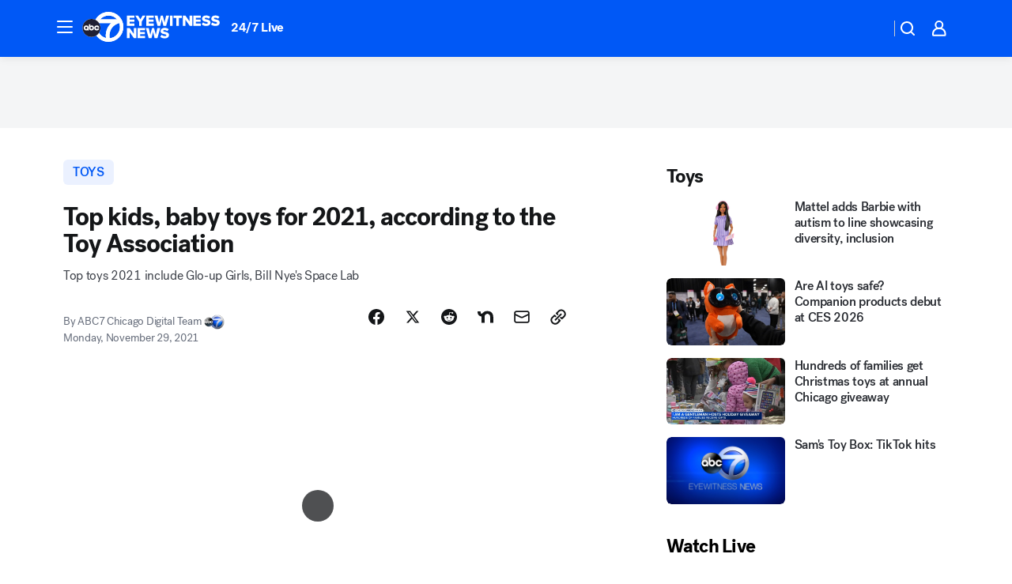

--- FILE ---
content_type: text/html; charset=utf-8
request_url: https://abc7chicago.com/post/top-toys-2021-kids-baby-toy/11281039/?userab=abcn_du_cat_topic_feature_holdout-474*variant_b_redesign-1939%2Cotv_web_content_rec-445*variant_c_trending-1851
body_size: 61792
content:

        <!DOCTYPE html>
        <html lang="en" lang="en">
            <head>
                <!-- ABCOTV | 09669ed7ea5f | 6431 | 2baba201e8feeb505429a747edb8719580e6a028 | abc7chicago.com | Wed, 14 Jan 2026 16:59:26 GMT -->
                <meta charSet="utf-8" />
                <meta name="viewport" content="initial-scale=1.0, maximum-scale=3.0, user-scalable=yes" />
                <meta http-equiv="x-ua-compatible" content="IE=edge,chrome=1" />
                <meta property="og:locale" content="en_US" />
                <link href="https://cdn.abcotvs.net/abcotv" rel="preconnect" crossorigin />
                
                <link data-react-helmet="true" rel="alternate" hreflang="en" href="https://abc7chicago.com/post/top-toys-2021-kids-baby-toy/11281039/"/><link data-react-helmet="true" rel="shortcut icon" href="https://cdn.abcotvs.net/abcotv/assets/news/wls/images/logos/favicon.ico"/><link data-react-helmet="true" rel="manifest" href="/manifest.json"/><link data-react-helmet="true" rel="alternate" href="//abc7chicago.com/feed/" title="ABC7 Chicago RSS" type="application/rss+xml"/><link data-react-helmet="true" rel="alternate" href="android-app://com.abclocal.wls.news/http/abc7chicago.com/story/11281039"/><link data-react-helmet="true" rel="canonical" href="https://abc7chicago.com/post/top-toys-2021-kids-baby-toy/11281039/"/><link data-react-helmet="true" rel="amphtml" href="https://abc7chicago.com/amp/post/top-toys-2021-kids-baby-toy/11281039/"/><link data-react-helmet="true" href="//assets-cdn.abcotvs.net/abcotv/2baba201e8fe-release-01-07-2026.1/client/abcotv/css/fusion-84f582c5.css" rel="stylesheet"/><link data-react-helmet="true" href="//assets-cdn.abcotvs.net/abcotv/2baba201e8fe-release-01-07-2026.1/client/abcotv/css/7987-3f6c1b98.css" rel="stylesheet"/><link data-react-helmet="true" href="//assets-cdn.abcotvs.net/abcotv/2baba201e8fe-release-01-07-2026.1/client/abcotv/css/abcotv-fecb128a.css" rel="stylesheet"/><link data-react-helmet="true" href="//assets-cdn.abcotvs.net/abcotv/2baba201e8fe-release-01-07-2026.1/client/abcotv/css/4037-607b0835.css" rel="stylesheet"/><link data-react-helmet="true" href="//assets-cdn.abcotvs.net/abcotv/2baba201e8fe-release-01-07-2026.1/client/abcotv/css/1058-c22ddca8.css" rel="stylesheet"/><link data-react-helmet="true" href="//assets-cdn.abcotvs.net/abcotv/2baba201e8fe-release-01-07-2026.1/client/abcotv/css/prism-story-104d8b6f.css" rel="stylesheet"/>
                <script>
                    window.__dataLayer = {"helpersEnabled":true,"page":{},"pzn":{},"site":{"device":"desktop","portal":"news"},"visitor":{}},
                        consentToken = window.localStorage.getItem('consentToken');

                    if (consentToken) {
                        console.log('consentToken', JSON.parse(consentToken))
                        window.__dataLayer.visitor = { consent : JSON.parse(consentToken) }; 
                    }
                </script>
                <script src="https://dcf.espn.com/TWDC-DTCI/prod/Bootstrap.js"></script>
                <link rel="preload" as="font" href="https://s.abcnews.com/assets/dtci/fonts/post-grotesk/PostGrotesk-Book.woff2" crossorigin>
<link rel="preload" as="font" href="https://s.abcnews.com/assets/dtci/fonts/post-grotesk/PostGrotesk-Bold.woff2" crossorigin>
<link rel="preload" as="font" href="https://s.abcnews.com/assets/dtci/fonts/post-grotesk/PostGrotesk-Medium.woff2" crossorigin>
<link rel="preload" as="font" href="https://s.abcnews.com/assets/dtci/fonts/klim/tiempos/TiemposText-Regular.woff2" crossorigin>
                <script src="//assets-cdn.abcotvs.net/abcotv/2baba201e8fe-release-01-07-2026.1/client/abcotv/runtime-cfda608b.js" defer></script><script src="//assets-cdn.abcotvs.net/abcotv/2baba201e8fe-release-01-07-2026.1/client/abcotv/7987-f74ef4ce.js" defer></script><script src="//assets-cdn.abcotvs.net/abcotv/2baba201e8fe-release-01-07-2026.1/client/abcotv/507-c7ed365d.js" defer></script><script src="//assets-cdn.abcotvs.net/abcotv/2baba201e8fe-release-01-07-2026.1/client/abcotv/3983-52fca2ae.js" defer></script><script src="//assets-cdn.abcotvs.net/abcotv/2baba201e8fe-release-01-07-2026.1/client/abcotv/2561-2bebf93f.js" defer></script><script src="//assets-cdn.abcotvs.net/abcotv/2baba201e8fe-release-01-07-2026.1/client/abcotv/8494-c13544f0.js" defer></script><script src="//assets-cdn.abcotvs.net/abcotv/2baba201e8fe-release-01-07-2026.1/client/abcotv/4037-0a28bbfa.js" defer></script><script src="//assets-cdn.abcotvs.net/abcotv/2baba201e8fe-release-01-07-2026.1/client/abcotv/8317-87b2f9ed.js" defer></script><script src="//assets-cdn.abcotvs.net/abcotv/2baba201e8fe-release-01-07-2026.1/client/abcotv/1361-b69617e4.js" defer></script><script src="//assets-cdn.abcotvs.net/abcotv/2baba201e8fe-release-01-07-2026.1/client/abcotv/8115-0ce0b856.js" defer></script><script src="//assets-cdn.abcotvs.net/abcotv/2baba201e8fe-release-01-07-2026.1/client/abcotv/9156-d2a2891a.js" defer></script><script src="//assets-cdn.abcotvs.net/abcotv/2baba201e8fe-release-01-07-2026.1/client/abcotv/1837-08f5fc38.js" defer></script><script src="//assets-cdn.abcotvs.net/abcotv/2baba201e8fe-release-01-07-2026.1/client/abcotv/3167-7e4aed9e.js" defer></script><script src="//assets-cdn.abcotvs.net/abcotv/2baba201e8fe-release-01-07-2026.1/client/abcotv/8561-ef2ea49e.js" defer></script><script src="//assets-cdn.abcotvs.net/abcotv/2baba201e8fe-release-01-07-2026.1/client/abcotv/1058-a882557e.js" defer></script>
                <link rel="prefetch" href="//assets-cdn.abcotvs.net/abcotv/2baba201e8fe-release-01-07-2026.1/client/abcotv/_manifest.js" as="script" /><link rel="prefetch" href="//assets-cdn.abcotvs.net/abcotv/2baba201e8fe-release-01-07-2026.1/client/abcotv/abcotv-4118a266.js" as="script" />
<link rel="prefetch" href="//assets-cdn.abcotvs.net/abcotv/2baba201e8fe-release-01-07-2026.1/client/abcotv/prism-story-240fa427.js" as="script" />
                <title data-react-helmet="true">Christmas 2021: Top kids toys announced in Toy of the Year awards - ABC7 Chicago</title>
                <meta data-react-helmet="true" name="description" content="Here are the top kids and baby toys just in time for Christmas 2021."/><meta data-react-helmet="true" name="keywords" content="top toys 2021, kids toys, baby toys, toy, toys, toy of the year, Toy Association, christmas, christmas 2021, Bill Nye, 11281039"/><meta data-react-helmet="true" name="tags" content="toys,christmas,holiday,Chicago,Loop"/><meta data-react-helmet="true" name="apple-itunes-app" content="app-id=402259941, affiliate-data=ct=wls-smart-banner&amp;pt=302756, app-argument=https://abc7chicago.com/story/11281039"/><meta data-react-helmet="true" property="fb:app_id" content="381722608635006"/><meta data-react-helmet="true" property="fb:pages" content="165583971161"/><meta data-react-helmet="true" property="og:site_name" content="ABC7 Chicago"/><meta data-react-helmet="true" property="og:url" content="https://abc7chicago.com/post/top-toys-2021-kids-baby-toy/11281039/"/><meta data-react-helmet="true" property="og:title" content="Top kids, baby toys for 2021, according to the Toy Association"/><meta data-react-helmet="true" property="og:description" content="You can vote for the top toys of 2021."/><meta data-react-helmet="true" property="og:image" content="https://cdn.abcotvs.com/dip/images/11281043_112921-wls-toy-guest-11a-vid.jpg?w=1600"/><meta data-react-helmet="true" property="og:type" content="article"/><meta data-react-helmet="true" name="twitter:site" content="@abc7chicago"/><meta data-react-helmet="true" name="twitter:creator" content="@abc7chicago"/><meta data-react-helmet="true" name="twitter:url" content="https://abc7chicago.com/post/top-toys-2021-kids-baby-toy/11281039/"/><meta data-react-helmet="true" name="twitter:title" content="Top kids, baby toys for 2021, according to the Toy Association"/><meta data-react-helmet="true" name="twitter:description" content="You can vote for the top toys of 2021."/><meta data-react-helmet="true" name="twitter:card" content="summary_large_image"/><meta data-react-helmet="true" name="twitter:image" content="https://cdn.abcotvs.com/dip/images/11281043_112921-wls-toy-guest-11a-vid.jpg?w=1600"/><meta data-react-helmet="true" name="twitter:app:name:iphone" content="wls"/><meta data-react-helmet="true" name="twitter:app:id:iphone" content="402259941"/><meta data-react-helmet="true" name="twitter:app:name:googleplay" content="wls"/><meta data-react-helmet="true" name="twitter:app:id:googleplay" content="com.abclocal.wls.news"/><meta data-react-helmet="true" property="article:published_time" content="2021-11-29T18:53:27Z"/><meta data-react-helmet="true" property="article:modified_time" content="2021-11-29T18:53:06Z"/><meta data-react-helmet="true" property="article:section" content="shopping"/><meta data-react-helmet="true" name="title" content="Top kids, baby toys for 2021, according to the Toy Association"/><meta data-react-helmet="true" name="medium" content="website"/><meta data-react-helmet="true" name="robots" content="max-image-preview:large"/>
                <script data-react-helmet="true" src="https://scripts.webcontentassessor.com/scripts/9ea8e122d232d7fe0315fb6192a1844ed2d5312b670e73d4ef62d7da31afd809"></script><script data-react-helmet="true" type="application/ld+json">{"@context":"http://schema.org/","@type":"NewsArticle","mainEntityOfPage":{"@id":"https://abc7chicago.com/post/top-toys-2021-kids-baby-toy/11281039/","@type":"WebPage"},"about":[{"name":" toys","@type":"Thing"}],"author":[{"name":"ABC7 Chicago Digital Team","@type":"Person"}],"dateline":"CHICAGO (WLS)","dateModified":"2021-11-29T18:53:06.000Z","datePublished":"2021-11-29T18:53:28.000Z","description":"Top toys 2021 include Glo-up Girls, Bill Nye's Space Lab","headline":"Top kids, baby toys for 2021, according to the Toy Association","mentions":[{"name":" SHOPPING","@type":"Thing"},{"name":" CHICAGO","@type":"Thing"},{"name":" LOOP","@type":"Thing"},{"name":" TOYS","@type":"Thing"},{"name":" CHRISTMAS","@type":"Thing"},{"name":" HOLIDAY","@type":"Thing"}],"publisher":{"name":"","logo":{"url":"","width":0,"height":0,"@type":"ImageObject"},"@type":"Organization"}}</script>
                
                <script data-rum-type="legacy" data-rum-pct="100">(() => {function gc(n){n=document.cookie.match("(^|;) ?"+n+"=([^;]*)(;|$)");return n?n[2]:null}function sc(n){document.cookie=n}function smpl(n){n/=100;return!!n&&Math.random()<=n}var _nr=!1,_nrCookie=gc("_nr");null!==_nrCookie?"1"===_nrCookie&&(_nr=!0):smpl(100)?(_nr=!0,sc("_nr=1; path=/")):(_nr=!1,sc("_nr=0; path=/"));_nr && (() => {;window.NREUM||(NREUM={});NREUM.init={distributed_tracing:{enabled:true},privacy:{cookies_enabled:true},ajax:{deny_list:["bam.nr-data.net"]}};;NREUM.info = {"beacon":"bam.nr-data.net","errorBeacon":"bam.nr-data.net","sa":1,"licenseKey":"5985ced6ff","applicationID":"367459870"};__nr_require=function(t,e,n){function r(n){if(!e[n]){var o=e[n]={exports:{}};t[n][0].call(o.exports,function(e){var o=t[n][1][e];return r(o||e)},o,o.exports)}return e[n].exports}if("function"==typeof __nr_require)return __nr_require;for(var o=0;o<n.length;o++)r(n[o]);return r}({1:[function(t,e,n){function r(t){try{s.console&&console.log(t)}catch(e){}}var o,i=t("ee"),a=t(31),s={};try{o=localStorage.getItem("__nr_flags").split(","),console&&"function"==typeof console.log&&(s.console=!0,o.indexOf("dev")!==-1&&(s.dev=!0),o.indexOf("nr_dev")!==-1&&(s.nrDev=!0))}catch(c){}s.nrDev&&i.on("internal-error",function(t){r(t.stack)}),s.dev&&i.on("fn-err",function(t,e,n){r(n.stack)}),s.dev&&(r("NR AGENT IN DEVELOPMENT MODE"),r("flags: "+a(s,function(t,e){return t}).join(", ")))},{}],2:[function(t,e,n){function r(t,e,n,r,s){try{l?l-=1:o(s||new UncaughtException(t,e,n),!0)}catch(f){try{i("ierr",[f,c.now(),!0])}catch(d){}}return"function"==typeof u&&u.apply(this,a(arguments))}function UncaughtException(t,e,n){this.message=t||"Uncaught error with no additional information",this.sourceURL=e,this.line=n}function o(t,e){var n=e?null:c.now();i("err",[t,n])}var i=t("handle"),a=t(32),s=t("ee"),c=t("loader"),f=t("gos"),u=window.onerror,d=!1,p="nr@seenError";if(!c.disabled){var l=0;c.features.err=!0,t(1),window.onerror=r;try{throw new Error}catch(h){"stack"in h&&(t(14),t(13),"addEventListener"in window&&t(7),c.xhrWrappable&&t(15),d=!0)}s.on("fn-start",function(t,e,n){d&&(l+=1)}),s.on("fn-err",function(t,e,n){d&&!n[p]&&(f(n,p,function(){return!0}),this.thrown=!0,o(n))}),s.on("fn-end",function(){d&&!this.thrown&&l>0&&(l-=1)}),s.on("internal-error",function(t){i("ierr",[t,c.now(),!0])})}},{}],3:[function(t,e,n){var r=t("loader");r.disabled||(r.features.ins=!0)},{}],4:[function(t,e,n){function r(){U++,L=g.hash,this[u]=y.now()}function o(){U--,g.hash!==L&&i(0,!0);var t=y.now();this[h]=~~this[h]+t-this[u],this[d]=t}function i(t,e){E.emit("newURL",[""+g,e])}function a(t,e){t.on(e,function(){this[e]=y.now()})}var s="-start",c="-end",f="-body",u="fn"+s,d="fn"+c,p="cb"+s,l="cb"+c,h="jsTime",m="fetch",v="addEventListener",w=window,g=w.location,y=t("loader");if(w[v]&&y.xhrWrappable&&!y.disabled){var x=t(11),b=t(12),E=t(9),R=t(7),O=t(14),T=t(8),S=t(15),P=t(10),M=t("ee"),C=M.get("tracer"),N=t(23);t(17),y.features.spa=!0;var L,U=0;M.on(u,r),b.on(p,r),P.on(p,r),M.on(d,o),b.on(l,o),P.on(l,o),M.buffer([u,d,"xhr-resolved"]),R.buffer([u]),O.buffer(["setTimeout"+c,"clearTimeout"+s,u]),S.buffer([u,"new-xhr","send-xhr"+s]),T.buffer([m+s,m+"-done",m+f+s,m+f+c]),E.buffer(["newURL"]),x.buffer([u]),b.buffer(["propagate",p,l,"executor-err","resolve"+s]),C.buffer([u,"no-"+u]),P.buffer(["new-jsonp","cb-start","jsonp-error","jsonp-end"]),a(T,m+s),a(T,m+"-done"),a(P,"new-jsonp"),a(P,"jsonp-end"),a(P,"cb-start"),E.on("pushState-end",i),E.on("replaceState-end",i),w[v]("hashchange",i,N(!0)),w[v]("load",i,N(!0)),w[v]("popstate",function(){i(0,U>1)},N(!0))}},{}],5:[function(t,e,n){function r(){var t=new PerformanceObserver(function(t,e){var n=t.getEntries();s(v,[n])});try{t.observe({entryTypes:["resource"]})}catch(e){}}function o(t){if(s(v,[window.performance.getEntriesByType(w)]),window.performance["c"+p])try{window.performance[h](m,o,!1)}catch(t){}else try{window.performance[h]("webkit"+m,o,!1)}catch(t){}}function i(t){}if(window.performance&&window.performance.timing&&window.performance.getEntriesByType){var a=t("ee"),s=t("handle"),c=t(14),f=t(13),u=t(6),d=t(23),p="learResourceTimings",l="addEventListener",h="removeEventListener",m="resourcetimingbufferfull",v="bstResource",w="resource",g="-start",y="-end",x="fn"+g,b="fn"+y,E="bstTimer",R="pushState",O=t("loader");if(!O.disabled){O.features.stn=!0,t(9),"addEventListener"in window&&t(7);var T=NREUM.o.EV;a.on(x,function(t,e){var n=t[0];n instanceof T&&(this.bstStart=O.now())}),a.on(b,function(t,e){var n=t[0];n instanceof T&&s("bst",[n,e,this.bstStart,O.now()])}),c.on(x,function(t,e,n){this.bstStart=O.now(),this.bstType=n}),c.on(b,function(t,e){s(E,[e,this.bstStart,O.now(),this.bstType])}),f.on(x,function(){this.bstStart=O.now()}),f.on(b,function(t,e){s(E,[e,this.bstStart,O.now(),"requestAnimationFrame"])}),a.on(R+g,function(t){this.time=O.now(),this.startPath=location.pathname+location.hash}),a.on(R+y,function(t){s("bstHist",[location.pathname+location.hash,this.startPath,this.time])}),u()?(s(v,[window.performance.getEntriesByType("resource")]),r()):l in window.performance&&(window.performance["c"+p]?window.performance[l](m,o,d(!1)):window.performance[l]("webkit"+m,o,d(!1))),document[l]("scroll",i,d(!1)),document[l]("keypress",i,d(!1)),document[l]("click",i,d(!1))}}},{}],6:[function(t,e,n){e.exports=function(){return"PerformanceObserver"in window&&"function"==typeof window.PerformanceObserver}},{}],7:[function(t,e,n){function r(t){for(var e=t;e&&!e.hasOwnProperty(u);)e=Object.getPrototypeOf(e);e&&o(e)}function o(t){s.inPlace(t,[u,d],"-",i)}function i(t,e){return t[1]}var a=t("ee").get("events"),s=t("wrap-function")(a,!0),c=t("gos"),f=XMLHttpRequest,u="addEventListener",d="removeEventListener";e.exports=a,"getPrototypeOf"in Object?(r(document),r(window),r(f.prototype)):f.prototype.hasOwnProperty(u)&&(o(window),o(f.prototype)),a.on(u+"-start",function(t,e){var n=t[1];if(null!==n&&("function"==typeof n||"object"==typeof n)){var r=c(n,"nr@wrapped",function(){function t(){if("function"==typeof n.handleEvent)return n.handleEvent.apply(n,arguments)}var e={object:t,"function":n}[typeof n];return e?s(e,"fn-",null,e.name||"anonymous"):n});this.wrapped=t[1]=r}}),a.on(d+"-start",function(t){t[1]=this.wrapped||t[1]})},{}],8:[function(t,e,n){function r(t,e,n){var r=t[e];"function"==typeof r&&(t[e]=function(){var t=i(arguments),e={};o.emit(n+"before-start",[t],e);var a;e[m]&&e[m].dt&&(a=e[m].dt);var s=r.apply(this,t);return o.emit(n+"start",[t,a],s),s.then(function(t){return o.emit(n+"end",[null,t],s),t},function(t){throw o.emit(n+"end",[t],s),t})})}var o=t("ee").get("fetch"),i=t(32),a=t(31);e.exports=o;var s=window,c="fetch-",f=c+"body-",u=["arrayBuffer","blob","json","text","formData"],d=s.Request,p=s.Response,l=s.fetch,h="prototype",m="nr@context";d&&p&&l&&(a(u,function(t,e){r(d[h],e,f),r(p[h],e,f)}),r(s,"fetch",c),o.on(c+"end",function(t,e){var n=this;if(e){var r=e.headers.get("content-length");null!==r&&(n.rxSize=r),o.emit(c+"done",[null,e],n)}else o.emit(c+"done",[t],n)}))},{}],9:[function(t,e,n){var r=t("ee").get("history"),o=t("wrap-function")(r);e.exports=r;var i=window.history&&window.history.constructor&&window.history.constructor.prototype,a=window.history;i&&i.pushState&&i.replaceState&&(a=i),o.inPlace(a,["pushState","replaceState"],"-")},{}],10:[function(t,e,n){function r(t){function e(){f.emit("jsonp-end",[],l),t.removeEventListener("load",e,c(!1)),t.removeEventListener("error",n,c(!1))}function n(){f.emit("jsonp-error",[],l),f.emit("jsonp-end",[],l),t.removeEventListener("load",e,c(!1)),t.removeEventListener("error",n,c(!1))}var r=t&&"string"==typeof t.nodeName&&"script"===t.nodeName.toLowerCase();if(r){var o="function"==typeof t.addEventListener;if(o){var a=i(t.src);if(a){var d=s(a),p="function"==typeof d.parent[d.key];if(p){var l={};u.inPlace(d.parent,[d.key],"cb-",l),t.addEventListener("load",e,c(!1)),t.addEventListener("error",n,c(!1)),f.emit("new-jsonp",[t.src],l)}}}}}function o(){return"addEventListener"in window}function i(t){var e=t.match(d);return e?e[1]:null}function a(t,e){var n=t.match(l),r=n[1],o=n[3];return o?a(o,e[r]):e[r]}function s(t){var e=t.match(p);return e&&e.length>=3?{key:e[2],parent:a(e[1],window)}:{key:t,parent:window}}var c=t(23),f=t("ee").get("jsonp"),u=t("wrap-function")(f);if(e.exports=f,o()){var d=/[?&](?:callback|cb)=([^&#]+)/,p=/(.*).([^.]+)/,l=/^(w+)(.|$)(.*)$/,h=["appendChild","insertBefore","replaceChild"];Node&&Node.prototype&&Node.prototype.appendChild?u.inPlace(Node.prototype,h,"dom-"):(u.inPlace(HTMLElement.prototype,h,"dom-"),u.inPlace(HTMLHeadElement.prototype,h,"dom-"),u.inPlace(HTMLBodyElement.prototype,h,"dom-")),f.on("dom-start",function(t){r(t[0])})}},{}],11:[function(t,e,n){var r=t("ee").get("mutation"),o=t("wrap-function")(r),i=NREUM.o.MO;e.exports=r,i&&(window.MutationObserver=function(t){return this instanceof i?new i(o(t,"fn-")):i.apply(this,arguments)},MutationObserver.prototype=i.prototype)},{}],12:[function(t,e,n){function r(t){var e=i.context(),n=s(t,"executor-",e,null,!1),r=new f(n);return i.context(r).getCtx=function(){return e},r}var o=t("wrap-function"),i=t("ee").get("promise"),a=t("ee").getOrSetContext,s=o(i),c=t(31),f=NREUM.o.PR;e.exports=i,f&&(window.Promise=r,["all","race"].forEach(function(t){var e=f[t];f[t]=function(n){function r(t){return function(){i.emit("propagate",[null,!o],a,!1,!1),o=o||!t}}var o=!1;c(n,function(e,n){Promise.resolve(n).then(r("all"===t),r(!1))});var a=e.apply(f,arguments),s=f.resolve(a);return s}}),["resolve","reject"].forEach(function(t){var e=f[t];f[t]=function(t){var n=e.apply(f,arguments);return t!==n&&i.emit("propagate",[t,!0],n,!1,!1),n}}),f.prototype["catch"]=function(t){return this.then(null,t)},f.prototype=Object.create(f.prototype,{constructor:{value:r}}),c(Object.getOwnPropertyNames(f),function(t,e){try{r[e]=f[e]}catch(n){}}),o.wrapInPlace(f.prototype,"then",function(t){return function(){var e=this,n=o.argsToArray.apply(this,arguments),r=a(e);r.promise=e,n[0]=s(n[0],"cb-",r,null,!1),n[1]=s(n[1],"cb-",r,null,!1);var c=t.apply(this,n);return r.nextPromise=c,i.emit("propagate",[e,!0],c,!1,!1),c}}),i.on("executor-start",function(t){t[0]=s(t[0],"resolve-",this,null,!1),t[1]=s(t[1],"resolve-",this,null,!1)}),i.on("executor-err",function(t,e,n){t[1](n)}),i.on("cb-end",function(t,e,n){i.emit("propagate",[n,!0],this.nextPromise,!1,!1)}),i.on("propagate",function(t,e,n){this.getCtx&&!e||(this.getCtx=function(){if(t instanceof Promise)var e=i.context(t);return e&&e.getCtx?e.getCtx():this})}),r.toString=function(){return""+f})},{}],13:[function(t,e,n){var r=t("ee").get("raf"),o=t("wrap-function")(r),i="equestAnimationFrame";e.exports=r,o.inPlace(window,["r"+i,"mozR"+i,"webkitR"+i,"msR"+i],"raf-"),r.on("raf-start",function(t){t[0]=o(t[0],"fn-")})},{}],14:[function(t,e,n){function r(t,e,n){t[0]=a(t[0],"fn-",null,n)}function o(t,e,n){this.method=n,this.timerDuration=isNaN(t[1])?0:+t[1],t[0]=a(t[0],"fn-",this,n)}var i=t("ee").get("timer"),a=t("wrap-function")(i),s="setTimeout",c="setInterval",f="clearTimeout",u="-start",d="-";e.exports=i,a.inPlace(window,[s,"setImmediate"],s+d),a.inPlace(window,[c],c+d),a.inPlace(window,[f,"clearImmediate"],f+d),i.on(c+u,r),i.on(s+u,o)},{}],15:[function(t,e,n){function r(t,e){d.inPlace(e,["onreadystatechange"],"fn-",s)}function o(){var t=this,e=u.context(t);t.readyState>3&&!e.resolved&&(e.resolved=!0,u.emit("xhr-resolved",[],t)),d.inPlace(t,y,"fn-",s)}function i(t){x.push(t),m&&(E?E.then(a):w?w(a):(R=-R,O.data=R))}function a(){for(var t=0;t<x.length;t++)r([],x[t]);x.length&&(x=[])}function s(t,e){return e}function c(t,e){for(var n in t)e[n]=t[n];return e}t(7);var f=t("ee"),u=f.get("xhr"),d=t("wrap-function")(u),p=t(23),l=NREUM.o,h=l.XHR,m=l.MO,v=l.PR,w=l.SI,g="readystatechange",y=["onload","onerror","onabort","onloadstart","onloadend","onprogress","ontimeout"],x=[];e.exports=u;var b=window.XMLHttpRequest=function(t){var e=new h(t);try{u.emit("new-xhr",[e],e),e.addEventListener(g,o,p(!1))}catch(n){try{u.emit("internal-error",[n])}catch(r){}}return e};if(c(h,b),b.prototype=h.prototype,d.inPlace(b.prototype,["open","send"],"-xhr-",s),u.on("send-xhr-start",function(t,e){r(t,e),i(e)}),u.on("open-xhr-start",r),m){var E=v&&v.resolve();if(!w&&!v){var R=1,O=document.createTextNode(R);new m(a).observe(O,{characterData:!0})}}else f.on("fn-end",function(t){t[0]&&t[0].type===g||a()})},{}],16:[function(t,e,n){function r(t){if(!s(t))return null;var e=window.NREUM;if(!e.loader_config)return null;var n=(e.loader_config.accountID||"").toString()||null,r=(e.loader_config.agentID||"").toString()||null,f=(e.loader_config.trustKey||"").toString()||null;if(!n||!r)return null;var h=l.generateSpanId(),m=l.generateTraceId(),v=Date.now(),w={spanId:h,traceId:m,timestamp:v};return(t.sameOrigin||c(t)&&p())&&(w.traceContextParentHeader=o(h,m),w.traceContextStateHeader=i(h,v,n,r,f)),(t.sameOrigin&&!u()||!t.sameOrigin&&c(t)&&d())&&(w.newrelicHeader=a(h,m,v,n,r,f)),w}function o(t,e){return"00-"+e+"-"+t+"-01"}function i(t,e,n,r,o){var i=0,a="",s=1,c="",f="";return o+"@nr="+i+"-"+s+"-"+n+"-"+r+"-"+t+"-"+a+"-"+c+"-"+f+"-"+e}function a(t,e,n,r,o,i){var a="btoa"in window&&"function"==typeof window.btoa;if(!a)return null;var s={v:[0,1],d:{ty:"Browser",ac:r,ap:o,id:t,tr:e,ti:n}};return i&&r!==i&&(s.d.tk=i),btoa(JSON.stringify(s))}function s(t){return f()&&c(t)}function c(t){var e=!1,n={};if("init"in NREUM&&"distributed_tracing"in NREUM.init&&(n=NREUM.init.distributed_tracing),t.sameOrigin)e=!0;else if(n.allowed_origins instanceof Array)for(var r=0;r<n.allowed_origins.length;r++){var o=h(n.allowed_origins[r]);if(t.hostname===o.hostname&&t.protocol===o.protocol&&t.port===o.port){e=!0;break}}return e}function f(){return"init"in NREUM&&"distributed_tracing"in NREUM.init&&!!NREUM.init.distributed_tracing.enabled}function u(){return"init"in NREUM&&"distributed_tracing"in NREUM.init&&!!NREUM.init.distributed_tracing.exclude_newrelic_header}function d(){return"init"in NREUM&&"distributed_tracing"in NREUM.init&&NREUM.init.distributed_tracing.cors_use_newrelic_header!==!1}function p(){return"init"in NREUM&&"distributed_tracing"in NREUM.init&&!!NREUM.init.distributed_tracing.cors_use_tracecontext_headers}var l=t(28),h=t(18);e.exports={generateTracePayload:r,shouldGenerateTrace:s}},{}],17:[function(t,e,n){function r(t){var e=this.params,n=this.metrics;if(!this.ended){this.ended=!0;for(var r=0;r<p;r++)t.removeEventListener(d[r],this.listener,!1);return e.protocol&&"data"===e.protocol?void g("Ajax/DataUrl/Excluded"):void(e.aborted||(n.duration=a.now()-this.startTime,this.loadCaptureCalled||4!==t.readyState?null==e.status&&(e.status=0):i(this,t),n.cbTime=this.cbTime,s("xhr",[e,n,this.startTime,this.endTime,"xhr"],this)))}}function o(t,e){var n=c(e),r=t.params;r.hostname=n.hostname,r.port=n.port,r.protocol=n.protocol,r.host=n.hostname+":"+n.port,r.pathname=n.pathname,t.parsedOrigin=n,t.sameOrigin=n.sameOrigin}function i(t,e){t.params.status=e.status;var n=v(e,t.lastSize);if(n&&(t.metrics.rxSize=n),t.sameOrigin){var r=e.getResponseHeader("X-NewRelic-App-Data");r&&(t.params.cat=r.split(", ").pop())}t.loadCaptureCalled=!0}var a=t("loader");if(a.xhrWrappable&&!a.disabled){var s=t("handle"),c=t(18),f=t(16).generateTracePayload,u=t("ee"),d=["load","error","abort","timeout"],p=d.length,l=t("id"),h=t(24),m=t(22),v=t(19),w=t(23),g=t(25).recordSupportability,y=NREUM.o.REQ,x=window.XMLHttpRequest;a.features.xhr=!0,t(15),t(8),u.on("new-xhr",function(t){var e=this;e.totalCbs=0,e.called=0,e.cbTime=0,e.end=r,e.ended=!1,e.xhrGuids={},e.lastSize=null,e.loadCaptureCalled=!1,e.params=this.params||{},e.metrics=this.metrics||{},t.addEventListener("load",function(n){i(e,t)},w(!1)),h&&(h>34||h<10)||t.addEventListener("progress",function(t){e.lastSize=t.loaded},w(!1))}),u.on("open-xhr-start",function(t){this.params={method:t[0]},o(this,t[1]),this.metrics={}}),u.on("open-xhr-end",function(t,e){"loader_config"in NREUM&&"xpid"in NREUM.loader_config&&this.sameOrigin&&e.setRequestHeader("X-NewRelic-ID",NREUM.loader_config.xpid);var n=f(this.parsedOrigin);if(n){var r=!1;n.newrelicHeader&&(e.setRequestHeader("newrelic",n.newrelicHeader),r=!0),n.traceContextParentHeader&&(e.setRequestHeader("traceparent",n.traceContextParentHeader),n.traceContextStateHeader&&e.setRequestHeader("tracestate",n.traceContextStateHeader),r=!0),r&&(this.dt=n)}}),u.on("send-xhr-start",function(t,e){var n=this.metrics,r=t[0],o=this;if(n&&r){var i=m(r);i&&(n.txSize=i)}this.startTime=a.now(),this.listener=function(t){try{"abort"!==t.type||o.loadCaptureCalled||(o.params.aborted=!0),("load"!==t.type||o.called===o.totalCbs&&(o.onloadCalled||"function"!=typeof e.onload))&&o.end(e)}catch(n){try{u.emit("internal-error",[n])}catch(r){}}};for(var s=0;s<p;s++)e.addEventListener(d[s],this.listener,w(!1))}),u.on("xhr-cb-time",function(t,e,n){this.cbTime+=t,e?this.onloadCalled=!0:this.called+=1,this.called!==this.totalCbs||!this.onloadCalled&&"function"==typeof n.onload||this.end(n)}),u.on("xhr-load-added",function(t,e){var n=""+l(t)+!!e;this.xhrGuids&&!this.xhrGuids[n]&&(this.xhrGuids[n]=!0,this.totalCbs+=1)}),u.on("xhr-load-removed",function(t,e){var n=""+l(t)+!!e;this.xhrGuids&&this.xhrGuids[n]&&(delete this.xhrGuids[n],this.totalCbs-=1)}),u.on("xhr-resolved",function(){this.endTime=a.now()}),u.on("addEventListener-end",function(t,e){e instanceof x&&"load"===t[0]&&u.emit("xhr-load-added",[t[1],t[2]],e)}),u.on("removeEventListener-end",function(t,e){e instanceof x&&"load"===t[0]&&u.emit("xhr-load-removed",[t[1],t[2]],e)}),u.on("fn-start",function(t,e,n){e instanceof x&&("onload"===n&&(this.onload=!0),("load"===(t[0]&&t[0].type)||this.onload)&&(this.xhrCbStart=a.now()))}),u.on("fn-end",function(t,e){this.xhrCbStart&&u.emit("xhr-cb-time",[a.now()-this.xhrCbStart,this.onload,e],e)}),u.on("fetch-before-start",function(t){function e(t,e){var n=!1;return e.newrelicHeader&&(t.set("newrelic",e.newrelicHeader),n=!0),e.traceContextParentHeader&&(t.set("traceparent",e.traceContextParentHeader),e.traceContextStateHeader&&t.set("tracestate",e.traceContextStateHeader),n=!0),n}var n,r=t[1]||{};"string"==typeof t[0]?n=t[0]:t[0]&&t[0].url?n=t[0].url:window.URL&&t[0]&&t[0]instanceof URL&&(n=t[0].href),n&&(this.parsedOrigin=c(n),this.sameOrigin=this.parsedOrigin.sameOrigin);var o=f(this.parsedOrigin);if(o&&(o.newrelicHeader||o.traceContextParentHeader))if("string"==typeof t[0]||window.URL&&t[0]&&t[0]instanceof URL){var i={};for(var a in r)i[a]=r[a];i.headers=new Headers(r.headers||{}),e(i.headers,o)&&(this.dt=o),t.length>1?t[1]=i:t.push(i)}else t[0]&&t[0].headers&&e(t[0].headers,o)&&(this.dt=o)}),u.on("fetch-start",function(t,e){this.params={},this.metrics={},this.startTime=a.now(),this.dt=e,t.length>=1&&(this.target=t[0]),t.length>=2&&(this.opts=t[1]);var n,r=this.opts||{},i=this.target;if("string"==typeof i?n=i:"object"==typeof i&&i instanceof y?n=i.url:window.URL&&"object"==typeof i&&i instanceof URL&&(n=i.href),o(this,n),"data"!==this.params.protocol){var s=(""+(i&&i instanceof y&&i.method||r.method||"GET")).toUpperCase();this.params.method=s,this.txSize=m(r.body)||0}}),u.on("fetch-done",function(t,e){if(this.endTime=a.now(),this.params||(this.params={}),"data"===this.params.protocol)return void g("Ajax/DataUrl/Excluded");this.params.status=e?e.status:0;var n;"string"==typeof this.rxSize&&this.rxSize.length>0&&(n=+this.rxSize);var r={txSize:this.txSize,rxSize:n,duration:a.now()-this.startTime};s("xhr",[this.params,r,this.startTime,this.endTime,"fetch"],this)})}},{}],18:[function(t,e,n){var r={};e.exports=function(t){if(t in r)return r[t];if(0===(t||"").indexOf("data:"))return{protocol:"data"};var e=document.createElement("a"),n=window.location,o={};e.href=t,o.port=e.port;var i=e.href.split("://");!o.port&&i[1]&&(o.port=i[1].split("/")[0].split("@").pop().split(":")[1]),o.port&&"0"!==o.port||(o.port="https"===i[0]?"443":"80"),o.hostname=e.hostname||n.hostname,o.pathname=e.pathname,o.protocol=i[0],"/"!==o.pathname.charAt(0)&&(o.pathname="/"+o.pathname);var a=!e.protocol||":"===e.protocol||e.protocol===n.protocol,s=e.hostname===document.domain&&e.port===n.port;return o.sameOrigin=a&&(!e.hostname||s),"/"===o.pathname&&(r[t]=o),o}},{}],19:[function(t,e,n){function r(t,e){var n=t.responseType;return"json"===n&&null!==e?e:"arraybuffer"===n||"blob"===n||"json"===n?o(t.response):"text"===n||""===n||void 0===n?o(t.responseText):void 0}var o=t(22);e.exports=r},{}],20:[function(t,e,n){function r(){}function o(t,e,n,r){return function(){return u.recordSupportability("API/"+e+"/called"),i(t+e,[f.now()].concat(s(arguments)),n?null:this,r),n?void 0:this}}var i=t("handle"),a=t(31),s=t(32),c=t("ee").get("tracer"),f=t("loader"),u=t(25),d=NREUM;"undefined"==typeof window.newrelic&&(newrelic=d);var p=["setPageViewName","setCustomAttribute","setErrorHandler","finished","addToTrace","inlineHit","addRelease"],l="api-",h=l+"ixn-";a(p,function(t,e){d[e]=o(l,e,!0,"api")}),d.addPageAction=o(l,"addPageAction",!0),d.setCurrentRouteName=o(l,"routeName",!0),e.exports=newrelic,d.interaction=function(){return(new r).get()};var m=r.prototype={createTracer:function(t,e){var n={},r=this,o="function"==typeof e;return i(h+"tracer",[f.now(),t,n],r),function(){if(c.emit((o?"":"no-")+"fn-start",[f.now(),r,o],n),o)try{return e.apply(this,arguments)}catch(t){throw c.emit("fn-err",[arguments,this,t],n),t}finally{c.emit("fn-end",[f.now()],n)}}}};a("actionText,setName,setAttribute,save,ignore,onEnd,getContext,end,get".split(","),function(t,e){m[e]=o(h,e)}),newrelic.noticeError=function(t,e){"string"==typeof t&&(t=new Error(t)),u.recordSupportability("API/noticeError/called"),i("err",[t,f.now(),!1,e])}},{}],21:[function(t,e,n){function r(t){if(NREUM.init){for(var e=NREUM.init,n=t.split("."),r=0;r<n.length-1;r++)if(e=e[n[r]],"object"!=typeof e)return;return e=e[n[n.length-1]]}}e.exports={getConfiguration:r}},{}],22:[function(t,e,n){e.exports=function(t){if("string"==typeof t&&t.length)return t.length;if("object"==typeof t){if("undefined"!=typeof ArrayBuffer&&t instanceof ArrayBuffer&&t.byteLength)return t.byteLength;if("undefined"!=typeof Blob&&t instanceof Blob&&t.size)return t.size;if(!("undefined"!=typeof FormData&&t instanceof FormData))try{return JSON.stringify(t).length}catch(e){return}}}},{}],23:[function(t,e,n){var r=!1;try{var o=Object.defineProperty({},"passive",{get:function(){r=!0}});window.addEventListener("testPassive",null,o),window.removeEventListener("testPassive",null,o)}catch(i){}e.exports=function(t){return r?{passive:!0,capture:!!t}:!!t}},{}],24:[function(t,e,n){var r=0,o=navigator.userAgent.match(/Firefox[/s](d+.d+)/);o&&(r=+o[1]),e.exports=r},{}],25:[function(t,e,n){function r(t,e){var n=[a,t,{name:t},e];return i("storeMetric",n,null,"api"),n}function o(t,e){var n=[s,t,{name:t},e];return i("storeEventMetrics",n,null,"api"),n}var i=t("handle"),a="sm",s="cm";e.exports={constants:{SUPPORTABILITY_METRIC:a,CUSTOM_METRIC:s},recordSupportability:r,recordCustom:o}},{}],26:[function(t,e,n){function r(){return s.exists&&performance.now?Math.round(performance.now()):(i=Math.max((new Date).getTime(),i))-a}function o(){return i}var i=(new Date).getTime(),a=i,s=t(33);e.exports=r,e.exports.offset=a,e.exports.getLastTimestamp=o},{}],27:[function(t,e,n){function r(t,e){var n=t.getEntries();n.forEach(function(t){"first-paint"===t.name?l("timing",["fp",Math.floor(t.startTime)]):"first-contentful-paint"===t.name&&l("timing",["fcp",Math.floor(t.startTime)])})}function o(t,e){var n=t.getEntries();if(n.length>0){var r=n[n.length-1];if(f&&f<r.startTime)return;var o=[r],i=a({});i&&o.push(i),l("lcp",o)}}function i(t){t.getEntries().forEach(function(t){t.hadRecentInput||l("cls",[t])})}function a(t){var e=navigator.connection||navigator.mozConnection||navigator.webkitConnection;if(e)return e.type&&(t["net-type"]=e.type),e.effectiveType&&(t["net-etype"]=e.effectiveType),e.rtt&&(t["net-rtt"]=e.rtt),e.downlink&&(t["net-dlink"]=e.downlink),t}function s(t){if(t instanceof w&&!y){var e=Math.round(t.timeStamp),n={type:t.type};a(n),e<=h.now()?n.fid=h.now()-e:e>h.offset&&e<=Date.now()?(e-=h.offset,n.fid=h.now()-e):e=h.now(),y=!0,l("timing",["fi",e,n])}}function c(t){"hidden"===t&&(f=h.now(),l("pageHide",[f]))}if(!("init"in NREUM&&"page_view_timing"in NREUM.init&&"enabled"in NREUM.init.page_view_timing&&NREUM.init.page_view_timing.enabled===!1)){var f,u,d,p,l=t("handle"),h=t("loader"),m=t(30),v=t(23),w=NREUM.o.EV;if("PerformanceObserver"in window&&"function"==typeof window.PerformanceObserver){u=new PerformanceObserver(r);try{u.observe({entryTypes:["paint"]})}catch(g){}d=new PerformanceObserver(o);try{d.observe({entryTypes:["largest-contentful-paint"]})}catch(g){}p=new PerformanceObserver(i);try{p.observe({type:"layout-shift",buffered:!0})}catch(g){}}if("addEventListener"in document){var y=!1,x=["click","keydown","mousedown","pointerdown","touchstart"];x.forEach(function(t){document.addEventListener(t,s,v(!1))})}m(c)}},{}],28:[function(t,e,n){function r(){function t(){return e?15&e[n++]:16*Math.random()|0}var e=null,n=0,r=window.crypto||window.msCrypto;r&&r.getRandomValues&&(e=r.getRandomValues(new Uint8Array(31)));for(var o,i="xxxxxxxx-xxxx-4xxx-yxxx-xxxxxxxxxxxx",a="",s=0;s<i.length;s++)o=i[s],"x"===o?a+=t().toString(16):"y"===o?(o=3&t()|8,a+=o.toString(16)):a+=o;return a}function o(){return a(16)}function i(){return a(32)}function a(t){function e(){return n?15&n[r++]:16*Math.random()|0}var n=null,r=0,o=window.crypto||window.msCrypto;o&&o.getRandomValues&&Uint8Array&&(n=o.getRandomValues(new Uint8Array(t)));for(var i=[],a=0;a<t;a++)i.push(e().toString(16));return i.join("")}e.exports={generateUuid:r,generateSpanId:o,generateTraceId:i}},{}],29:[function(t,e,n){function r(t,e){if(!o)return!1;if(t!==o)return!1;if(!e)return!0;if(!i)return!1;for(var n=i.split("."),r=e.split("."),a=0;a<r.length;a++)if(r[a]!==n[a])return!1;return!0}var o=null,i=null,a=/Version\/(\S+)\s+Safari/;if(navigator.userAgent){var s=navigator.userAgent,c=s.match(a);c&&s.indexOf("Chrome")===-1&&s.indexOf("Chromium")===-1&&(o="Safari",i=c[1])}e.exports={agent:o,version:i,match:r}},{}],30:[function(t,e,n){function r(t){function e(){t(s&&document[s]?document[s]:document[i]?"hidden":"visible")}"addEventListener"in document&&a&&document.addEventListener(a,e,o(!1))}var o=t(23);e.exports=r;var i,a,s;"undefined"!=typeof document.hidden?(i="hidden",a="visibilitychange",s="visibilityState"):"undefined"!=typeof document.msHidden?(i="msHidden",a="msvisibilitychange"):"undefined"!=typeof document.webkitHidden&&(i="webkitHidden",a="webkitvisibilitychange",s="webkitVisibilityState")},{}],31:[function(t,e,n){function r(t,e){var n=[],r="",i=0;for(r in t)o.call(t,r)&&(n[i]=e(r,t[r]),i+=1);return n}var o=Object.prototype.hasOwnProperty;e.exports=r},{}],32:[function(t,e,n){function r(t,e,n){e||(e=0),"undefined"==typeof n&&(n=t?t.length:0);for(var r=-1,o=n-e||0,i=Array(o<0?0:o);++r<o;)i[r]=t[e+r];return i}e.exports=r},{}],33:[function(t,e,n){e.exports={exists:"undefined"!=typeof window.performance&&window.performance.timing&&"undefined"!=typeof window.performance.timing.navigationStart}},{}],ee:[function(t,e,n){function r(){}function o(t){function e(t){return t&&t instanceof r?t:t?f(t,c,a):a()}function n(n,r,o,i,a){if(a!==!1&&(a=!0),!l.aborted||i){t&&a&&t(n,r,o);for(var s=e(o),c=m(n),f=c.length,u=0;u<f;u++)c[u].apply(s,r);var p=d[y[n]];return p&&p.push([x,n,r,s]),s}}function i(t,e){g[t]=m(t).concat(e)}function h(t,e){var n=g[t];if(n)for(var r=0;r<n.length;r++)n[r]===e&&n.splice(r,1)}function m(t){return g[t]||[]}function v(t){return p[t]=p[t]||o(n)}function w(t,e){l.aborted||u(t,function(t,n){e=e||"feature",y[n]=e,e in d||(d[e]=[])})}var g={},y={},x={on:i,addEventListener:i,removeEventListener:h,emit:n,get:v,listeners:m,context:e,buffer:w,abort:s,aborted:!1};return x}function i(t){return f(t,c,a)}function a(){return new r}function s(){(d.api||d.feature)&&(l.aborted=!0,d=l.backlog={})}var c="nr@context",f=t("gos"),u=t(31),d={},p={},l=e.exports=o();e.exports.getOrSetContext=i,l.backlog=d},{}],gos:[function(t,e,n){function r(t,e,n){if(o.call(t,e))return t[e];var r=n();if(Object.defineProperty&&Object.keys)try{return Object.defineProperty(t,e,{value:r,writable:!0,enumerable:!1}),r}catch(i){}return t[e]=r,r}var o=Object.prototype.hasOwnProperty;e.exports=r},{}],handle:[function(t,e,n){function r(t,e,n,r){o.buffer([t],r),o.emit(t,e,n)}var o=t("ee").get("handle");e.exports=r,r.ee=o},{}],id:[function(t,e,n){function r(t){var e=typeof t;return!t||"object"!==e&&"function"!==e?-1:t===window?0:a(t,i,function(){return o++})}var o=1,i="nr@id",a=t("gos");e.exports=r},{}],loader:[function(t,e,n){function r(){if(!T++){var t=O.info=NREUM.info,e=m.getElementsByTagName("script")[0];if(setTimeout(f.abort,3e4),!(t&&t.licenseKey&&t.applicationID&&e))return f.abort();c(E,function(e,n){t[e]||(t[e]=n)});var n=a();s("mark",["onload",n+O.offset],null,"api"),s("timing",["load",n]);var r=m.createElement("script");0===t.agent.indexOf("http://")||0===t.agent.indexOf("https://")?r.src=t.agent:r.src=l+"://"+t.agent,e.parentNode.insertBefore(r,e)}}function o(){"complete"===m.readyState&&i()}function i(){s("mark",["domContent",a()+O.offset],null,"api")}var a=t(26),s=t("handle"),c=t(31),f=t("ee"),u=t(29),d=t(21),p=t(23),l=d.getConfiguration("ssl")===!1?"http":"https",h=window,m=h.document,v="addEventListener",w="attachEvent",g=h.XMLHttpRequest,y=g&&g.prototype,x=!1;NREUM.o={ST:setTimeout,SI:h.setImmediate,CT:clearTimeout,XHR:g,REQ:h.Request,EV:h.Event,PR:h.Promise,MO:h.MutationObserver};var b=""+location,E={beacon:"bam.nr-data.net",errorBeacon:"bam.nr-data.net",agent:"js-agent.newrelic.com/nr-spa-1216.min.js"},R=g&&y&&y[v]&&!/CriOS/.test(navigator.userAgent),O=e.exports={offset:a.getLastTimestamp(),now:a,origin:b,features:{},xhrWrappable:R,userAgent:u,disabled:x};if(!x){t(20),t(27),m[v]?(m[v]("DOMContentLoaded",i,p(!1)),h[v]("load",r,p(!1))):(m[w]("onreadystatechange",o),h[w]("onload",r)),s("mark",["firstbyte",a.getLastTimestamp()],null,"api");var T=0}},{}],"wrap-function":[function(t,e,n){function r(t,e){function n(e,n,r,c,f){function nrWrapper(){var i,a,u,p;try{a=this,i=d(arguments),u="function"==typeof r?r(i,a):r||{}}catch(l){o([l,"",[i,a,c],u],t)}s(n+"start",[i,a,c],u,f);try{return p=e.apply(a,i)}catch(h){throw s(n+"err",[i,a,h],u,f),h}finally{s(n+"end",[i,a,p],u,f)}}return a(e)?e:(n||(n=""),nrWrapper[p]=e,i(e,nrWrapper,t),nrWrapper)}function r(t,e,r,o,i){r||(r="");var s,c,f,u="-"===r.charAt(0);for(f=0;f<e.length;f++)c=e[f],s=t[c],a(s)||(t[c]=n(s,u?c+r:r,o,c,i))}function s(n,r,i,a){if(!h||e){var s=h;h=!0;try{t.emit(n,r,i,e,a)}catch(c){o([c,n,r,i],t)}h=s}}return t||(t=u),n.inPlace=r,n.flag=p,n}function o(t,e){e||(e=u);try{e.emit("internal-error",t)}catch(n){}}function i(t,e,n){if(Object.defineProperty&&Object.keys)try{var r=Object.keys(t);return r.forEach(function(n){Object.defineProperty(e,n,{get:function(){return t[n]},set:function(e){return t[n]=e,e}})}),e}catch(i){o([i],n)}for(var a in t)l.call(t,a)&&(e[a]=t[a]);return e}function a(t){return!(t&&t instanceof Function&&t.apply&&!t[p])}function s(t,e){var n=e(t);return n[p]=t,i(t,n,u),n}function c(t,e,n){var r=t[e];t[e]=s(r,n)}function f(){for(var t=arguments.length,e=new Array(t),n=0;n<t;++n)e[n]=arguments[n];return e}var u=t("ee"),d=t(32),p="nr@original",l=Object.prototype.hasOwnProperty,h=!1;e.exports=r,e.exports.wrapFunction=s,e.exports.wrapInPlace=c,e.exports.argsToArray=f},{}]},{},["loader",2,17,5,3,4]);;NREUM.info={"beacon":"bam.nr-data.net","errorBeacon":"bam.nr-data.net","sa":1,"licenseKey":"8d01ff17d1","applicationID":"415461361"}})();})();</script>
                <link href="//assets-cdn.abcotvs.net" rel="preconnect" />
                <link href="https://cdn.abcotvs.net/abcotv" rel="preconnect" crossorigin />
                <script>(function(){function a(a){var b,c=g.floor(65535*g.random()).toString(16);for(b=4-c.length;0<b;b--)c="0"+c;return a=(String()+a).substring(0,4),!Number.isNaN(parseInt(a,16))&&a.length?a+c.substr(a.length):c}function b(){var a=c(window.location.hostname);return a?"."+a:".go.com"}function c(a=""){var b=a.match(/[^.]+(?:.com?(?:.[a-z]{2})?|(?:.[a-z]+))?$/i);if(b&&b.length)return b[0].replace(/:[0-9]+$/,"")}function d(a,b,c,d,g,h){var i,j=!1;if(f.test(c)&&(c=c.replace(f,""),j=!0),!a||/^(?:expires|max-age|path|domain|secure)$/i.test(a))return!1;if(i=a+"="+b,g&&g instanceof Date&&(i+="; expires="+g.toUTCString()),c&&(i+="; domain="+c),d&&(i+="; path="+d),h&&(i+="; secure"),document.cookie=i,j){var k="www"+(/^./.test(c)?"":".")+c;e(a,k,d||"")}return!0}function e(a,b,c){return document.cookie=encodeURIComponent(a)+"=; expires=Thu, 01 Jan 1970 00:00:00 GMT"+(b?"; domain="+b:"")+(c?"; path="+c:""),!0}var f=/^.?www/,g=Math;(function(a){for(var b,d=a+"=",e=document.cookie.split(";"),f=0;f<e.length;f++){for(b=e[f];" "===b.charAt(0);)b=b.substring(1,b.length);if(0===b.indexOf(d))return b.substring(d.length,b.length)}return null})("SWID")||function(a){if(a){var c=new Date(Date.now());c.setFullYear(c.getFullYear()+1),d("SWID",a,b(),"/",c)}}(function(){return String()+a()+a()+"-"+a()+"-"+a("4")+"-"+a((g.floor(10*g.random())%4+8).toString(16))+"-"+a()+a()+a()}())})();</script>
            </head>
            <body class="">
                
                <div id="abcotv"><div id="fitt-analytics"><div class="bp-mobileMDPlus bp-mobileLGPlus bp-tabletPlus bp-desktopPlus bp-desktopLGPlus"><div class="wrapper prism-story"><div id="themeProvider" class="theme-light "><section class="nav sticky topzero"><header class="VZTD lZur JhJDA tomuH qpSyx crEfr duUVQ "><div id="NavigationContainer" class="VZTD nkdHX mLASH OfbiZ gbxlc OAKIS OrkQb sHsPe lqtkC glxIO HfYhe vUYNV McMna WtEci pdYhu seFhp "><div class="VZTD ZaRVE URqSb "><div id="NavigationMenu" class="UbGlr awXxV lZur QNwmF SrhIT CSJky fKGaR MELDj bwJpP oFbxM sCAKu JmqhH LNPNz XedOc INRRi zyWBh HZYdm KUWLd ghwbF " aria-expanded="false" aria-label="Site Menu" role="button" tabindex="0"><div id="NavigationMenuIcon" class="xwYCG chWWz xItUF awXxV lZur dnyYA SGbxA CSJky klTtn TqWpy hDYpx LEjY VMTsP AqjSi krKko MdvlB SwrCi PMtn qNrLC PriDW HkWF oFFrS kGyAC "></div></div><div class="VZTD mLASH "><a href="https://abc7chicago.com/" aria-label="ABC7 Chicago homepage"><img class="Hxa-d QNwmF CKa-dw " src="https://cdn.abcotvs.net/abcotv/assets/news/global/images/feature-header/wls-lg.svg"/><img class="Hxa-d NzyJW hyWKA BKvsz " src="https://cdn.abcotvs.net/abcotv/assets/news/global/images/feature-header/wls-sm.svg"/></a></div><div class="feature-nav-local"><div class="VZTD HNQqj ZaRVE "><span class="NzyJW bfzCU OlYnP vtZdS BnAMJ ioHuy QbACp vLCTF AyXGx ubOdK WtEci FfVOu seFhp "><a class="Ihhcd glfEG fCZkS hfDkF rUrN QNwmF eXeQK wzfDA kZHXs Mwuoo QdTjf ubOdK ACtel FfVOu hBmQi " href="https://abc7chicago.com/watch/live/">24/7 Live</a></span><span class="NzyJW bfzCU OlYnP vtZdS BnAMJ ioHuy QbACp vLCTF AyXGx ubOdK WtEci FfVOu seFhp "><a class="Ihhcd glfEG fCZkS hfDkF rUrN QNwmF eXeQK wzfDA kZHXs Mwuoo QdTjf ubOdK ACtel FfVOu hBmQi " href="https://abc7chicago.com/chicago/">Chicago &amp; Suburban Cook Co.</a></span><span class="NzyJW bfzCU OlYnP vtZdS BnAMJ ioHuy QbACp vLCTF AyXGx ubOdK WtEci FfVOu seFhp "><a class="Ihhcd glfEG fCZkS hfDkF rUrN QNwmF eXeQK wzfDA kZHXs Mwuoo QdTjf ubOdK ACtel FfVOu hBmQi " href="https://abc7chicago.com/northern-suburbs/">North Suburbs</a></span><span class="NzyJW bfzCU OlYnP vtZdS BnAMJ ioHuy QbACp vLCTF AyXGx ubOdK WtEci FfVOu seFhp "><a class="Ihhcd glfEG fCZkS hfDkF rUrN QNwmF eXeQK wzfDA kZHXs Mwuoo QdTjf ubOdK ACtel FfVOu hBmQi " href="https://abc7chicago.com/western-suburbs/">West Suburbs</a></span><span class="NzyJW bfzCU OlYnP vtZdS BnAMJ ioHuy QbACp vLCTF AyXGx ubOdK WtEci FfVOu seFhp "><a class="Ihhcd glfEG fCZkS hfDkF rUrN QNwmF eXeQK wzfDA kZHXs Mwuoo QdTjf ubOdK ACtel FfVOu hBmQi " href="https://abc7chicago.com/southern-suburbs/">South Suburbs</a></span><span class="NzyJW bfzCU OlYnP vtZdS BnAMJ ioHuy QbACp vLCTF AyXGx ubOdK WtEci FfVOu seFhp "><a class="Ihhcd glfEG fCZkS hfDkF rUrN QNwmF eXeQK wzfDA kZHXs Mwuoo QdTjf ubOdK ACtel FfVOu hBmQi " href="https://abc7chicago.com/nw-indiana/">NW Indiana</a></span></div></div><a class="feature-local-expand" href="#"></a></div><div class="VZTD ZaRVE "><div class="VZTD mLASH ZRifP iyxc REstn crufr EfJuX DycYT "><a class="Ihhcd glfEG fCZkS hfDkF rUrN QNwmF VZTD HNQqj tQNjZ wzfDA kZHXs hjGhr vIbgY ubOdK DTlmW FfVOu hBmQi " href="https://abc7chicago.com/weather/" aria-label="Weather Temperature"><div class="Ihhcd glfEG fCZkS ZfQkn rUrN TJBcA ugxZf WtEci huQUD seFhp "></div><div class="mhCCg QNwmF lZur oRZBf FqYsI RoVHj gSlSZ mZWbG " style="background-image:"></div></a></div><div class="UbGlr awXxV lZur QNwmF mhCCg SrhIT CSJky fCZkS mHilG MELDj bwJpP EmnZP TSHkB JmqhH LNPNz mphTr PwViZ SQFkJ DTlmW GCxLR JrdoJ " role="button" aria-label="Open Search Overlay" tabindex="0"><svg aria-hidden="true" class="prism-Iconography prism-Iconography--menu-search kDSxb xOPbW dlJpw " focusable="false" height="1em" viewBox="0 0 24 24" width="1em" xmlns="http://www.w3.org/2000/svg" xmlns:xlink="http://www.w3.org/1999/xlink"><path fill="currentColor" d="M5 11a6 6 0 1112 0 6 6 0 01-12 0zm6-8a8 8 0 104.906 14.32l3.387 3.387a1 1 0 001.414-1.414l-3.387-3.387A8 8 0 0011 3z"></path></svg></div><a class="UbGlr awXxV lZur QNwmF mhCCg SrhIT CSJky fCZkS mHilG MELDj bwJpP EmnZP TSHkB JmqhH LNPNz mphTr PwViZ SQFkJ DTlmW GCxLR JrdoJ CKa-dw " role="button" aria-label="Open Login Modal" tabindex="0"><svg aria-hidden="true" class="prism-Iconography prism-Iconography--menu-account kDSxb xOPbW dlJpw " focusable="false" height="1em" viewBox="0 0 24 24" width="1em" xmlns="http://www.w3.org/2000/svg" xmlns:xlink="http://www.w3.org/1999/xlink"><path fill="currentColor" d="M8.333 7.444a3.444 3.444 0 116.889 0 3.444 3.444 0 01-6.89 0zm7.144 3.995a5.444 5.444 0 10-7.399 0A8.003 8.003 0 003 18.889v1.288a1.6 1.6 0 001.6 1.6h14.355a1.6 1.6 0 001.6-1.6V18.89a8.003 8.003 0 00-5.078-7.45zm-3.7 1.45H11a6 6 0 00-6 6v.889h13.555v-.89a6 6 0 00-6-6h-.778z"></path></svg></a></div></div></header></section><div class="ScrollSpy_container"><span></span><div id="themeProvider" class="true theme-otv [object Object] jGKow OKxbp KbIPj WiKwf WuOj kFIVo fBVeW VsTDR "><div class="FITT_Article_outer-container dHdHP jLREf zXXje aGO kQjLe vUYNV glxIO " id="FITTArticle" style="--spacing-top:initial;--spacing-bottom:80px;--spacing-compact-top:initial;--spacing-compact-bottom:48px"><div class="pNwJE xZCNW WDwAI rbeIr tPakT HymbH JHrzh YppdR " data-testid="prism-sticky-ad"><div data-testid="prism-ad-wrapper" style="min-height:90px;transition:min-height 0.3s linear 0s" data-ad-placeholder="true"><div data-box-type="fitt-adbox-fitt-article-top-banner" data-testid="prism-ad"><div class="Ad fitt-article-top-banner  ad-slot  " data-slot-type="fitt-article-top-banner" data-slot-kvps="pos=fitt-article-top-banner"></div></div></div></div><div class="FITT_Article_main VZTD UeCOM jIRH oimqG DjbQm UwdmX Xmrlz ReShI KaJdY lqtkC ssImf HfYhe RTHNs kQjLe " data-testid="prism-GridContainer"><div class="Kiog kNVGM nvpSA qwdi bmjsw " data-testid="prism-GridRow"><div class="theme-e FITT_Article_main__body oBTii mrzah " data-testid="prism-GridColumn" style="--grid-column-span-xxs:var(--grid-columns);--grid-column-span-xs:var(--grid-columns);--grid-column-span-sm:var(--grid-columns);--grid-column-span-md:20;--grid-column-span-lg:14;--grid-column-span-xl:14;--grid-column-span-xxl:14;--grid-column-start-xxs:auto;--grid-column-start-xs:auto;--grid-column-start-sm:auto;--grid-column-start-md:3;--grid-column-start-lg:0;--grid-column-start-xl:0;--grid-column-start-xxl:2"><div style="--spacing-top:40px;--spacing-bottom:32px;--spacing-child-top:initial;--spacing-child-bottom:24px;--spacing-firstChild-top:initial;--spacing-firstChild-bottom:initial;--spacing-lastChild-top:initial;--spacing-lastChild-bottom:initial;--spacing-compact-top:24px;--spacing-compact-bottom:32px;--spacing-firstChild-compact-top:initial;--spacing-firstChild-compact-bottom:initial;--spacing-child-compact-top:initial;--spacing-child-compact-bottom:24px;--spacing-lastChild-compact-top:initial;--spacing-lastChild-compact-bottom:initial" class="dHdHP jLREf zXXje aGO eCClZ nTLv jLsYA gmuro TOSFd VmeZt sCkVm hkQai wGrlE MUuGM fciaN qQjt DhNVo Tgcqk IGLAf tWjkv "><div class=" " data-testid="prism-badge-tag-wrapper"><div class="IKUxI xFOBK YsVzB NuCDJ fMJDZ ZCNuU tZcZX JuzoE "><div class="jVJih nAZp " data-testid="prism-tags"><ul class="VZTD UeCOM dAmzA ltDkr qBPOY uoPjL "><li class=" "><a class="theme-iPcRv theme-HReFq mLASH egFzk qXWHA ScoIf zYXIH jIRH wNxoc OJpwZ eqFg wSPfd ofvJb bMrzT LaUnX EgONj ibBnq kyjTO lvyBv aANqO aNnIu GDslh LjPJo RpDvg YYtC rTpcz EDgo SIwmX oIWqB mzm MbcTC sXtkB yayQB vXSTR ENhiS dQa-Du SVBll bpBbX GpQCA tuAKv xTell wdAqb ZqGqs LVAIE TnrRA uECag DcwSV XnBOJ cELRj SUAFz XzYk zkmjG aSyef pFen hoNVj TQOOL Haltu NafGB KpEhF jyjDy kZHqU FZKIw QddLR SKDYB UmcQM giepU cTjQC aRMla MMxXy fFMcX PbMFf hJRbU MRTyf iFJTR koyYF TkdYt DZNRX MALjb VUFMN  " data-testid="prism-Tag" href="/tag/toys/" data-pos="0"><span class="QXDKT rGjeC tuAKv iMbiE "> toys</span></a></li></ul></div></div></div><div class="kCTVx qtHut lqtkC HkWF HfYhe kGyAC " data-testid="prism-headline"><h1 class="vMjAx gjbzK tntuS eHrJ mTgUP "><span class="gtOSm FbbUW tUtYa vOCwz EQwFq yCufu eEak Qmvg nyTIa SRXVc vzLa jgBfc WXDas CiUCW kqbG zrdEG txGfn ygKVe BbezD UOtxr CVfpq xijV soGRS XgdC sEIlf daWqJ ">Top kids, baby toys for 2021, according to the Toy Association</span></h1><p class="jxTEW Poyse uieav lqtkC HkWF HfYhe kGyAC "><span class="gtOSm FbbUW tUtYa vOCwz EQwFq yCufu eEak Qmvg nyTIa SRXVc vzLa jgBfc WXDas CiUCW kqbG zrdEG txGfn ygKVe BbezD UOtxr CVfpq xijV soGRS XgdC sEIlf daWqJ ">Top toys 2021 include Glo-up Girls, Bill Nye's Space Lab</span></p></div><div class="QHblV nkdHX mHUQ kvZxL hTosT whbOj " data-testid="prism-byline"><div class="VZTD mLASH BQWr OcxMG oJce "><div class="kKfXc ubAkB VZTD rEPuv "><div class="TQPvQ fVlAg HUcap kxY REjk UamUc WxHIR HhZOB yaUf VOJBn KMpjV XSbaH Umfib ukdDD "><span class="tChGB zbFav ">By</span><span>ABC7 Chicago Digital Team</span><span><span class="EpNlu ">  </span><span class="YKjhS "><img alt="WLS logo" class="awXxV NDJZt sJeUN IJwXl CfkUa EknAv NwgWd " data-testid="prism-image" draggable="false" src="https://cdn.abcotvs.net/abcotv/static/common/origins/origin-wls.png"/></span></span></div><div class="VZTD mLASH gpiba "><div class="jTKbV zIIsP ZdbeE xAPpq QtiLO JQYD ">Monday, November 29, 2021</div></div></div></div><div class="RwkLV Wowzl FokqZ LhXlJ FjRYD toBqx " data-testid="prism-share"><div class="JpUfa aYoBt "><ul class="MZaCt dUXCH nyWZo RnMws Hdwln WBHfo tAchw UDeQM XMkl NUfbq kqfZ "><li class="WEJto "><button aria-label="Share Story on Facebook" class="theme-EWITS mLASH egFzk qXWHA ScoIf ZXRVe jIRH NoTgg CKnnA uklrk nCmVc qWWFI nMRSd YIauu gGlNh ARCOA kyjTO xqlN aANqO aNnIu GDslh LjPJo RpDvg YYtC rTpcz EDgo UVTAB ihLsD niWVk yayQB vXSTR ENhiS dQa-Du kOEGk WMbJE eVJEc TElCQ ZAqMY enocc pJSQ ABRfR aaksc OKklU ATKRo RfOGv neOGk fuOso DwqSE fnpin ArvQf dUniT Mzjkf Niff NKnwO ijAAn dEuPM vwJ JmUFf sgyq cRbVn sBVbK fCfdG oMkBz aOwuK XsORH EgRXa hMVHb LTwlP jJbTO CnYjj TiUFI qeCAC xqvdn JaQpT dAfv PNgfG fIWCu NewES UJNbG EgBCK UvFHa lCCRi XDQHW spAMS TPSuu sbdDW askuE VsLUC YHsrW pYmVc eHvZI qRTXS UOAZi JnwGa pAXEL nKDCU gTRVo iCOvJ znFR hjDDH JboFf OBVry WSzjL sgYaP vMLL tmkuz " data-testid="prism-Network" type="button" aria-expanded="false" aria-haspopup="dialog"><span class="CSJky pdAzW JSFPu "><svg aria-hidden="true" class=" " data-testid="prism-iconography" height="1em" role="presentation" viewBox="0 0 32 32" width="1em" xmlns="http://www.w3.org/2000/svg" xmlns:xlink="http://www.w3.org/1999/xlink" data-icon="social-facebook"><path fill="currentColor" d="M32 16.098C32 7.207 24.837 0 16 0S0 7.207 0 16.098C0 24.133 5.851 30.793 13.5 32V20.751H9.437v-4.653H13.5v-3.547c0-4.035 2.389-6.263 6.043-6.263 1.751 0 3.582.314 3.582.314v3.962h-2.018c-1.988 0-2.607 1.241-2.607 2.514v3.02h4.438l-.709 4.653h-3.728V32c7.649-1.207 13.5-7.867 13.5-15.902z"/></svg></span></button></li><li class="WEJto "><button aria-label="Share Story on X" class="theme-EWITS mLASH egFzk qXWHA ScoIf ZXRVe jIRH NoTgg CKnnA uklrk nCmVc qWWFI nMRSd YIauu gGlNh ARCOA kyjTO xqlN aANqO aNnIu GDslh LjPJo RpDvg YYtC rTpcz EDgo UVTAB ihLsD niWVk yayQB vXSTR ENhiS dQa-Du kOEGk WMbJE eVJEc TElCQ ZAqMY enocc pJSQ ABRfR aaksc OKklU ATKRo RfOGv neOGk fuOso DwqSE fnpin ArvQf dUniT Mzjkf Niff NKnwO ijAAn dEuPM vwJ JmUFf sgyq cRbVn sBVbK fCfdG oMkBz aOwuK XsORH EgRXa hMVHb LTwlP jJbTO CnYjj TiUFI qeCAC xqvdn JaQpT dAfv PNgfG fIWCu NewES UJNbG EgBCK UvFHa lCCRi XDQHW spAMS TPSuu sbdDW askuE VsLUC YHsrW pYmVc eHvZI qRTXS UOAZi JnwGa pAXEL nKDCU gTRVo iCOvJ znFR hjDDH JboFf OBVry WSzjL sgYaP vMLL tmkuz " data-testid="prism-Network" type="button" aria-expanded="false" aria-haspopup="dialog"><span class="CSJky pdAzW JSFPu "><svg aria-hidden="true" class=" " data-testid="prism-iconography" height="1em" role="presentation" viewBox="0 0 32 32" width="1em" xmlns="http://www.w3.org/2000/svg" xmlns:xlink="http://www.w3.org/1999/xlink" data-icon="social-x"><path fill="currentColor" d="M23.668 4h4.089l-8.933 10.21 10.509 13.894h-8.23l-6.445-8.427-7.375 8.427H3.191l9.555-10.921L2.665 4h8.436l5.826 7.702L23.664 4zm-1.437 21.657h2.266L9.874 6.319H7.443l14.791 19.338z"/></svg></span></button></li><li class="WEJto "><button aria-label="Share Story on Reddit" class="theme-EWITS mLASH egFzk qXWHA ScoIf ZXRVe jIRH NoTgg CKnnA uklrk nCmVc qWWFI nMRSd YIauu gGlNh ARCOA kyjTO xqlN aANqO aNnIu GDslh LjPJo RpDvg YYtC rTpcz EDgo UVTAB ihLsD niWVk yayQB vXSTR ENhiS dQa-Du kOEGk WMbJE eVJEc TElCQ ZAqMY enocc pJSQ ABRfR aaksc OKklU ATKRo RfOGv neOGk fuOso DwqSE fnpin ArvQf dUniT Mzjkf Niff NKnwO ijAAn dEuPM vwJ JmUFf sgyq cRbVn sBVbK fCfdG oMkBz aOwuK XsORH EgRXa hMVHb LTwlP jJbTO CnYjj TiUFI qeCAC xqvdn JaQpT dAfv PNgfG fIWCu NewES UJNbG EgBCK UvFHa lCCRi XDQHW spAMS TPSuu sbdDW askuE VsLUC YHsrW pYmVc eHvZI qRTXS UOAZi JnwGa pAXEL nKDCU gTRVo iCOvJ znFR hjDDH JboFf OBVry WSzjL sgYaP vMLL tmkuz " data-testid="prism-Network" type="button" aria-expanded="false" aria-haspopup="dialog"><span class="CSJky pdAzW JSFPu "><svg aria-hidden="true" class=" " data-testid="prism-iconography" height="1em" role="presentation" viewBox="0 0 32 32" width="1em" xmlns="http://www.w3.org/2000/svg" xmlns:xlink="http://www.w3.org/1999/xlink" data-icon="social-reddit"><path fill="currentColor" d="M20.3 16.2c-.6-.2-1.3-.1-1.7.3-.5.5-.6 1.1-.3 1.7.2.6.8 1 1.5 1v.1c.2 0 .4 0 .6-.1.2-.1.4-.2.5-.4.2-.2.3-.3.3-.5.1-.2.1-.4.1-.6 0-.7-.4-1.3-1-1.5zM19.7 21.3c-.1 0-.2 0-.3.1-.2.2-.5.3-.8.5-.3.1-.5.2-.8.3-.3.1-.6.1-.9.2h-1.8c-.3 0-.6-.1-.9-.2-.3-.1-.6-.2-.8-.3-.3-.1-.5-.3-.8-.5-.1-.1-.2-.1-.3-.1-.1 0-.2.1-.3.1v.3c0 .1 0 .2.1.3l.9.6c.3.2.6.3 1 .4.3.1.7.2 1 .2.3 0 .7.1 1.1 0h1.1c.7-.1 1.4-.3 2-.6.3-.2.6-.3.9-.6v.1c.1-.1.1-.2.1-.3 0-.1 0-.2-.1-.3-.2-.1-.3-.2-.4-.2zM13.8 18.2c.2-.6.1-1.3-.3-1.7-.5-.5-1.1-.6-1.7-.3-.6.2-1 .8-1 1.5 0 .2 0 .4.1.6.1.2.2.4.3.5.1.1.3.3.5.3.2.1.4.1.6.1.6 0 1.2-.4 1.5-1z"/><path fill="currentColor" d="M16 0C7.2 0 0 7.2 0 16s7.2 16 16 16 16-7.2 16-16S24.8 0 16 0zm10.6 16.6c-.1.2-.1.4-.3.6-.1.2-.3.4-.4.5-.2.1-.3.3-.5.4v.8c0 3.6-4.2 6.5-9.3 6.5s-9.3-2.9-9.3-6.5v-.2-.4-.2c-.6-.3-1.1-.8-1.3-1.5-.2-.7-.1-1.4.3-1.9.4-.6 1-.9 1.7-1 .7-.1 1.4.2 1.9.6.5-.3.9-.6 1.4-.8l1.5-.6c.5-.2 1.1-.3 1.6-.4.5-.1 1.1-.1 1.7-.1l1.2-5.6c0-.1 0-.1.1-.2 0-.1.1-.1.1-.1.1 0 .1-.1.2-.1h.2l3.9.8c.4-.7 1.2-1 2-.7.7.3 1.2 1.1 1 1.8-.2.8-.9 1.3-1.6 1.3-.8 0-1.4-.6-1.5-1.4l-3.4-.7-1 5c.5 0 1.1.1 1.6.2 1.1.2 2.1.5 3.1 1 .5.2 1 .5 1.4.8.3-.3.7-.5 1.2-.6.4-.1.9 0 1.3.1.4.2.8.5 1 .8.3.4.4.8.4 1.3-.1.1-.2.3-.2.5z"/></svg></span></button></li><li class="WEJto "><button aria-label="Share Story on Nextdoor" class="theme-EWITS mLASH egFzk qXWHA ScoIf ZXRVe jIRH NoTgg CKnnA uklrk nCmVc qWWFI nMRSd YIauu gGlNh ARCOA kyjTO xqlN aANqO aNnIu GDslh LjPJo RpDvg YYtC rTpcz EDgo UVTAB ihLsD niWVk yayQB vXSTR ENhiS dQa-Du kOEGk WMbJE eVJEc TElCQ ZAqMY enocc pJSQ ABRfR aaksc OKklU ATKRo RfOGv neOGk fuOso DwqSE fnpin ArvQf dUniT Mzjkf Niff NKnwO ijAAn dEuPM vwJ JmUFf sgyq cRbVn sBVbK fCfdG oMkBz aOwuK XsORH EgRXa hMVHb LTwlP jJbTO CnYjj TiUFI qeCAC xqvdn JaQpT dAfv PNgfG fIWCu NewES UJNbG EgBCK UvFHa lCCRi XDQHW spAMS TPSuu sbdDW askuE VsLUC YHsrW pYmVc eHvZI qRTXS UOAZi JnwGa pAXEL nKDCU gTRVo iCOvJ znFR hjDDH JboFf OBVry WSzjL sgYaP vMLL tmkuz " data-testid="prism-Network" type="button" aria-expanded="false" aria-haspopup="dialog"><span class="CSJky pdAzW JSFPu "><svg aria-hidden="true" class=" " data-testid="prism-iconography" height="1em" role="presentation" viewBox="0 0 32 32" width="1em" xmlns="http://www.w3.org/2000/svg" xmlns:xlink="http://www.w3.org/1999/xlink" data-icon="social-nextdoor"><path fill="currentColor" d="M14.8 4.994c-1.28.56-3.28 2-4.32 3.2-2.24 2.4-4.08 1.68-4.08-1.6 0-1.68-.4-1.92-3.2-1.92-2.72 0-3.2.24-3.2 1.6 0 3.6 2.16 7.04 5.12 8.08L8 15.394v12.48h6.4v-7.52c0-7.2.08-7.68 2.08-9.2 2.8-2.16 4.72-2.08 7.12.32 1.84 1.76 2 2.56 2 9.2v7.2H32v-7.44c0-8.16-1.2-11.68-4.96-14.4-2.72-2-9.04-2.56-12.24-1.04z"/></svg></span></button></li><li class="WEJto "><button aria-label="Share Story by Email" class="theme-EWITS mLASH egFzk qXWHA ScoIf ZXRVe jIRH NoTgg CKnnA uklrk nCmVc qWWFI nMRSd YIauu gGlNh ARCOA kyjTO xqlN aANqO aNnIu GDslh LjPJo RpDvg YYtC rTpcz EDgo UVTAB ihLsD niWVk yayQB vXSTR ENhiS dQa-Du kOEGk WMbJE eVJEc TElCQ ZAqMY enocc pJSQ ABRfR aaksc OKklU ATKRo RfOGv neOGk fuOso DwqSE fnpin ArvQf dUniT Mzjkf Niff NKnwO ijAAn dEuPM vwJ JmUFf sgyq cRbVn sBVbK fCfdG oMkBz aOwuK XsORH EgRXa hMVHb LTwlP jJbTO CnYjj TiUFI qeCAC xqvdn JaQpT dAfv PNgfG fIWCu NewES UJNbG EgBCK UvFHa lCCRi XDQHW spAMS TPSuu sbdDW askuE VsLUC YHsrW pYmVc eHvZI qRTXS UOAZi JnwGa pAXEL nKDCU gTRVo iCOvJ znFR hjDDH JboFf OBVry WSzjL sgYaP vMLL tmkuz " data-testid="prism-Network" type="button" aria-expanded="false" aria-haspopup="dialog"><span class="CSJky pdAzW JSFPu "><svg aria-hidden="true" class=" " data-testid="prism-iconography" height="1em" role="presentation" viewBox="0 0 39 32" width="1em" xmlns="http://www.w3.org/2000/svg" xmlns:xlink="http://www.w3.org/1999/xlink" data-icon="social-email"><path fill="currentColor" d="M5.092 1.013a5.437 5.437 0 00-1.589.572l.028-.014c-1.447.768-2.42 1.988-2.894 3.625l-.148.507v20.599l.148.508c.58 2 1.931 3.399 3.927 4.066l.553.185h28.812l.587-.185c1.989-.626 3.374-2.048 3.959-4.066l.148-.508V5.703l-.148-.507c-.585-2.018-1.979-3.451-3.959-4.068l-.587-.183-14.21-.012C7.787.924 5.442.937 5.091 1.013zm28.188 3.49c.512.096.836.27 1.209.652.455.468.597.889.599 1.771 0 .651-.014.729-.201 1.108-.11.224-.313.516-.45.649-.196.188-1.676.916-6.994 3.431a2032.113 2032.113 0 00-6.955 3.298 2.081 2.081 0 01-1.296.183 2.756 2.756 0 01-.588-.188l.017.007c-.114-.059-3.243-1.543-6.955-3.3C6.491 9.666 4.864 8.87 4.683 8.692c-.549-.533-.777-1.335-.647-2.274.082-.587.244-.923.62-1.301a1.925 1.925 0 011.067-.592l.012-.002c.487-.108 26.962-.126 27.543-.02zM10.818 15.636c-2.858-1.138-.576-.047 1.71 1.033l5.235 2.225c1.033.386 2.718.348 3.796-.085.206-.084 3.292-1.532 6.859-3.223a910.028 910.028 0 016.601-3.108c.11-.036.116.244.116 6.34-.002 3.824-.028 6.553-.066 6.82-.036.244-.124.562-.199.706-.196.384-.665.823-1.09 1.024l-.372.174H5.703l-.372-.174c-.425-.201-.894-.64-1.09-1.024a2.66 2.66 0 01-.197-.691l-.002-.015c-.073-.507-.092-13.188-.021-13.188.027 0 3.084 1.435 6.796 3.186z"/></svg></span></button></li><li class="WEJto "><div data-testid="prism-NetworkLink"><button aria-label="Copy Link" class="theme-EWITS mLASH egFzk qXWHA ScoIf ZXRVe jIRH NoTgg CKnnA uklrk nCmVc qWWFI nMRSd YIauu gGlNh ARCOA kyjTO xqlN aANqO aNnIu GDslh LjPJo RpDvg YYtC rTpcz EDgo UVTAB ihLsD niWVk yayQB vXSTR ENhiS dQa-Du kOEGk WMbJE eVJEc TElCQ ZAqMY enocc pJSQ ABRfR aaksc OKklU ATKRo RfOGv neOGk fuOso DwqSE fnpin ArvQf dUniT Mzjkf Niff NKnwO ijAAn dEuPM vwJ JmUFf sgyq cRbVn sBVbK fCfdG oMkBz aOwuK XsORH EgRXa hMVHb LTwlP jJbTO CnYjj TiUFI qeCAC xqvdn JaQpT dAfv PNgfG fIWCu NewES UJNbG EgBCK UvFHa lCCRi XDQHW spAMS TPSuu sbdDW askuE VsLUC YHsrW pYmVc eHvZI qRTXS UOAZi JnwGa pAXEL nKDCU gTRVo iCOvJ znFR hjDDH JboFf OBVry WSzjL sgYaP vMLL tmkuz " data-testid="prism-Network" type="button" aria-expanded="false" aria-haspopup="dialog"><span class="CSJky pdAzW JSFPu "><svg aria-hidden="true" class=" " data-testid="prism-iconography" height="1em" role="presentation" viewBox="0 0 1024 1024" width="1em" xmlns="http://www.w3.org/2000/svg" xmlns:xlink="http://www.w3.org/1999/xlink" data-icon="social-link"><path fill="currentColor" d="M672.41 26.47c-50.534 6.963-96.256 26.931-141.619 61.952-16.077 12.39-157.952 152.422-165.581 163.43-6.81 9.779-10.854 24.73-9.37 34.611 2.56 17.459 5.581 21.35 50.893 66.253 39.424 39.117 43.725 42.854 52.122 45.466 19.661 6.144 37.99 1.536 52.48-13.261 9.069-8.804 14.697-21.11 14.697-34.731 0-.804-.02-1.604-.058-2.399l.004.112c-.205-15.974-4.762-23.654-27.29-46.285l-19.968-20.07 53.76-53.504c30.106-30.003 59.853-58.01 67.584-63.642 67.328-49.51 145.306-50.483 217.242-2.714 30.566 20.275 62.054 58.01 76.8 91.955 10.086 23.296 14.08 40.755 15.053 66.355 1.434 38.042-6.707 66.15-28.826 99.226-10.035 14.95-19.507 25.088-69.222 73.728l-57.6 56.422-18.074-17.818c-21.862-21.555-29.03-25.344-47.667-25.344-15.718 0-25.6 3.994-36.352 14.746-9.03 9.041-14.615 21.525-14.615 35.313a49.763 49.763 0 005.427 22.672l-.131-.283c3.533 7.219 13.312 17.971 43.469 47.872 35.021 34.765 39.885 38.963 48.794 42.24 12.544 4.659 24.064 4.659 36.454 0 8.602-3.226 14.746-8.448 51.61-43.93 82.79-79.667 126.874-124.672 138.906-141.875 19.195-27.05 34.204-58.648 43.215-92.685l.458-2.035c5.376-21.862 7.066-36.557 7.066-62.874 0-121.856-83.354-237.261-204.749-283.546-29.412-11.164-63.42-17.628-98.938-17.628-12.682 0-25.171.824-37.417 2.422l1.443-.154zm14.233 263.527c-5.245 1.724-9.766 3.786-14.006 6.275l.336-.182c-5.478 3.123-70.042 66.509-193.638 190.106-153.856 153.805-186.266 186.982-190.157 194.765-9.728 19.405-4.71 39.014 14.438 56.73 13.517 12.544 20.634 15.821 34.304 15.821 8.294 0 13.056-1.024 18.944-4.045 5.683-2.918 59.955-56.115 195.789-192C703.079 406.939 741.376 367.72 744.858 360.705c8.909-17.971 4.045-36.608-14.08-53.862a92.013 92.013 0 00-16.241-12.675l-.399-.228c-5.761-2.914-12.558-4.62-19.755-4.62-2.735 0-5.413.247-8.012.719l.272-.041zm-431.974 79.616c-6.554 3.277-26.47 21.453-76.749 70.093-74.189 71.782-86.989 84.685-100.301 101.325-53.862 67.021-73.83 150.221-55.296 230.4 11.924 48.73 33.599 91.252 62.971 127.245l-.456-.576c14.029 17.254 45.568 46.797 63.744 59.699 33.48 23.373 72.808 41.116 115.203 50.818l2.25.433c15.565 3.328 23.194 3.84 53.965 3.789 33.126-.051 37.376-.41 56.32-4.864 43.827-10.24 80.998-28.006 119.45-57.037 5.632-4.25 45.824-43.11 89.242-86.374 88.73-88.32 88.218-87.654 88.115-109.312-.102-20.326-2.458-23.757-47.309-68.813-46.029-46.234-51.251-49.869-71.987-49.869a38.91 38.91 0 00-2.707-.091 40.21 40.21 0 00-20.22 5.417l.194-.104c-16.606 8.051-27.853 24.78-27.853 44.136v.052-.003c-.102 19.456 3.379 25.651 28.672 51.354l17.664 17.971-57.6 57.242c-44.698 44.39-60.928 59.443-72.346 66.97-17.869 11.776-35.226 19.968-55.45 26.112-13.875 4.25-17.664 4.659-44.186 4.762-26.624.051-30.413-.307-46.08-4.608-35.662-10.657-66.309-28.841-91.373-52.815l.083.079c-30.618-30.208-48.947-61.235-59.341-100.301-3.686-13.926-4.301-19.968-4.301-41.062 0-27.29 2.406-39.68 12.39-63.693 10.906-26.112 22.989-41.626 64.717-82.739a4626.226 4626.226 0 0157.791-56.192l1.754-1.664 20.941-19.814 18.432 18.125c10.24 10.138 21.248 19.354 24.832 20.838 15.155 6.349 31.898 5.99 45.466-.922 3.482-1.792 9.83-7.168 14.182-12.032a46.923 46.923 0 0012.849-32.332 47.67 47.67 0 00-.326-5.572l.021.222c-1.587-17.715-5.478-23.091-46.285-64.051-43.674-43.878-47.718-46.592-69.376-46.592-10.445-.051-14.541.819-21.709 4.352z"/></svg></span></button><div class="xdNAs rMQsN cELo NoeP BtinW YHmbu hWtE "></div></div></li></ul></div></div></div><div class="LeadVideoWrapper"><div class="ScrollSpy_container"><span></span></div><div class="PlaceholderContainer"><div class="PlaceholderFrame"></div><div class="image play-btn"><div class="placeholderWrapper"><div class="withLazyLoading"><img src="[data-uri]" alt="Vote for the top toys of 2021"/></div></div><div class="MediaPlaceholder__Button" role="button" aria-label="Play Video"><svg focusable="false" aria-hidden="true" class="MediaPlaceholder__Icon MediaPlaceholder__Icon--video icon__svg" viewBox="0 0 24 24"><use xlink:href="#icon__controls__play"></use></svg></div></div></div></div><div class="XQpSH " data-testid="prism-divider"></div><div class="xvlfx ZRifP TKoO eaKKC EcdEg bOdfO qXhdi NFNeu UyHES " data-testid="prism-article-body"><p class="EkqkG IGXmU nlgHS yuUao MvWXB TjIXL aGjvy ebVHC "><span class="oyrPY qlwaB AGxeB  ">CHICAGO (WLS) -- </span>Toys are top of mind for many parents this time of year, and it&#x27;s good timing on the Toy Association&#x27;s part.</p><p class="EkqkG IGXmU nlgHS yuUao lqtkC TjIXL aGjvy ">The finalists have been announced for the &quot;Toy of the Year&quot; awards.</p><p class="EkqkG IGXmU nlgHS yuUao lqtkC TjIXL aGjvy ">Adrienne Appell, a toy trend specialist, joined ABC7 Chicago Monday to run through the finalists.</p><p class="EkqkG IGXmU nlgHS yuUao lqtkC TjIXL aGjvy "><strong class="vtkaO "><a class="zZygg UbGlr iFzkS qdXbA WCDhQ DbOXS tqUtK GpWVU iJYzE " data-testid="prism-linkbase" href="https://abc7chicago.com/toys-top-christmas-2021-holiday-hot/11271709/">RELATED: Toys designed to get entire family in holiday spirit</a></strong></p><p class="EkqkG IGXmU nlgHS yuUao lqtkC TjIXL aGjvy ">There are 114 finalists that encourage creative play, and there&#x27;s something for everyone.</p><p class="EkqkG IGXmU nlgHS yuUao lqtkC TjIXL aGjvy ">&quot;It&#x27;s what&#x27;s hot for your child,&quot; Appell said.</p><p class="EkqkG IGXmU nlgHS yuUao lqtkC TjIXL aGjvy ">Some of those finalists include Follies, Humans Who Play; Glo-up Girls; the Crayola Light-Up activity board; Super Mario Delux Bowser Ship Playset; Bill Nye&#x27;s Space Lab and a VW camping bus.</p><p class="EkqkG IGXmU nlgHS yuUao lqtkC eTIW sUzSN ">You can vote for your favorite toys at <strong class="vtkaO "><a class="zZygg UbGlr iFzkS qdXbA WCDhQ DbOXS tqUtK GpWVU iJYzE " data-testid="prism-linkbase" href="https://toyawards.org/toyaward/Custom/TOTYVoting.aspx?hkey=c0e10bf9-6519-48b5-a20b-a483cda48e7c&amp;WebsiteKey=15b70397-c22d-4dc2-b7eb-4f638f56e591" target="_blank" rel="nofollow">toyawards.org</a></strong> through Jan. 4.</p></div><div><a target="_blank" rel="nofollow" class="MGxcD VTlC VKUPl cheAF vPyIx DeXNe QNycR lBZxT AzQVo " href="/extras/reporttypo?url=https%3A%2F%2Fabc7chicago.com%2Fpost%2Ftop-toys-2021-kids-baby-toy%2F11281039%2F">Report a correction or typo</a></div><div class="uvrxY zOGtW " style="margin-top:12px">Copyright © 2026 WLS-TV. All Rights Reserved.</div><div><div data-testid="prism-tags"><h2 class="QOIir HJolv pZjYK JKlkC RZhHM ">Related Topics</h2><ul class="VZTD UeCOM dAmzA ltDkr qBPOY uoPjL "><li class=" "><a class="theme-iPcRv theme-HReFq mLASH egFzk qXWHA ScoIf zYXIH jIRH wNxoc OJpwZ eqFg wSPfd ofvJb bMrzT LaUnX EgONj ibBnq kyjTO lvyBv aANqO aNnIu GDslh LjPJo RpDvg YYtC rTpcz EDgo SIwmX oIWqB mzm MbcTC sXtkB yayQB vXSTR ENhiS dQa-Du SVBll bpBbX GpQCA tuAKv xTell wdAqb ZqGqs LVAIE TnrRA uECag DcwSV XnBOJ cELRj SUAFz XzYk zkmjG aSyef pFen hoNVj TQOOL Haltu NafGB KpEhF jyjDy kZHqU FZKIw QddLR SKDYB UmcQM giepU cTjQC aRMla MMxXy fFMcX PbMFf hJRbU MRTyf iFJTR koyYF TkdYt DZNRX MALjb VUFMN  " data-testid="prism-Tag" href="/topic/shopping/" data-pos="0"><span class="QXDKT rGjeC tuAKv iMbiE "> SHOPPING</span></a></li><li class=" "><a class="theme-iPcRv theme-HReFq mLASH egFzk qXWHA ScoIf zYXIH jIRH wNxoc OJpwZ eqFg wSPfd ofvJb bMrzT LaUnX EgONj ibBnq kyjTO lvyBv aANqO aNnIu GDslh LjPJo RpDvg YYtC rTpcz EDgo SIwmX oIWqB mzm MbcTC sXtkB yayQB vXSTR ENhiS dQa-Du SVBll bpBbX GpQCA tuAKv xTell wdAqb ZqGqs LVAIE TnrRA uECag DcwSV XnBOJ cELRj SUAFz XzYk zkmjG aSyef pFen hoNVj TQOOL Haltu NafGB KpEhF jyjDy kZHqU FZKIw QddLR SKDYB UmcQM giepU cTjQC aRMla MMxXy fFMcX PbMFf hJRbU MRTyf iFJTR koyYF TkdYt DZNRX MALjb VUFMN  " data-testid="prism-Tag" href="/place/chicago/" data-pos="1"><span class="QXDKT rGjeC tuAKv iMbiE "> CHICAGO</span></a></li><li class=" "><a class="theme-iPcRv theme-HReFq mLASH egFzk qXWHA ScoIf zYXIH jIRH wNxoc OJpwZ eqFg wSPfd ofvJb bMrzT LaUnX EgONj ibBnq kyjTO lvyBv aANqO aNnIu GDslh LjPJo RpDvg YYtC rTpcz EDgo SIwmX oIWqB mzm MbcTC sXtkB yayQB vXSTR ENhiS dQa-Du SVBll bpBbX GpQCA tuAKv xTell wdAqb ZqGqs LVAIE TnrRA uECag DcwSV XnBOJ cELRj SUAFz XzYk zkmjG aSyef pFen hoNVj TQOOL Haltu NafGB KpEhF jyjDy kZHqU FZKIw QddLR SKDYB UmcQM giepU cTjQC aRMla MMxXy fFMcX PbMFf hJRbU MRTyf iFJTR koyYF TkdYt DZNRX MALjb VUFMN  " data-testid="prism-Tag" href="/place/loop/" data-pos="2"><span class="QXDKT rGjeC tuAKv iMbiE "> LOOP</span></a></li><li class=" "><a class="theme-iPcRv theme-HReFq mLASH egFzk qXWHA ScoIf zYXIH jIRH wNxoc OJpwZ eqFg wSPfd ofvJb bMrzT LaUnX EgONj ibBnq kyjTO lvyBv aANqO aNnIu GDslh LjPJo RpDvg YYtC rTpcz EDgo SIwmX oIWqB mzm MbcTC sXtkB yayQB vXSTR ENhiS dQa-Du SVBll bpBbX GpQCA tuAKv xTell wdAqb ZqGqs LVAIE TnrRA uECag DcwSV XnBOJ cELRj SUAFz XzYk zkmjG aSyef pFen hoNVj TQOOL Haltu NafGB KpEhF jyjDy kZHqU FZKIw QddLR SKDYB UmcQM giepU cTjQC aRMla MMxXy fFMcX PbMFf hJRbU MRTyf iFJTR koyYF TkdYt DZNRX MALjb VUFMN  " data-testid="prism-Tag" href="/tag/toys/" data-pos="3"><span class="QXDKT rGjeC tuAKv iMbiE "> TOYS</span></a></li><li class=" "><a class="theme-iPcRv theme-HReFq mLASH egFzk qXWHA ScoIf zYXIH jIRH wNxoc OJpwZ eqFg wSPfd ofvJb bMrzT LaUnX EgONj ibBnq kyjTO lvyBv aANqO aNnIu GDslh LjPJo RpDvg YYtC rTpcz EDgo SIwmX oIWqB mzm MbcTC sXtkB yayQB vXSTR ENhiS dQa-Du SVBll bpBbX GpQCA tuAKv xTell wdAqb ZqGqs LVAIE TnrRA uECag DcwSV XnBOJ cELRj SUAFz XzYk zkmjG aSyef pFen hoNVj TQOOL Haltu NafGB KpEhF jyjDy kZHqU FZKIw QddLR SKDYB UmcQM giepU cTjQC aRMla MMxXy fFMcX PbMFf hJRbU MRTyf iFJTR koyYF TkdYt DZNRX MALjb VUFMN  " data-testid="prism-Tag" href="/tag/christmas/" data-pos="4"><span class="QXDKT rGjeC tuAKv iMbiE "> CHRISTMAS</span></a></li><li class=" "><a class="theme-iPcRv theme-HReFq mLASH egFzk qXWHA ScoIf zYXIH jIRH wNxoc OJpwZ eqFg wSPfd ofvJb bMrzT LaUnX EgONj ibBnq kyjTO lvyBv aANqO aNnIu GDslh LjPJo RpDvg YYtC rTpcz EDgo SIwmX oIWqB mzm MbcTC sXtkB yayQB vXSTR ENhiS dQa-Du SVBll bpBbX GpQCA tuAKv xTell wdAqb ZqGqs LVAIE TnrRA uECag DcwSV XnBOJ cELRj SUAFz XzYk zkmjG aSyef pFen hoNVj TQOOL Haltu NafGB KpEhF jyjDy kZHqU FZKIw QddLR SKDYB UmcQM giepU cTjQC aRMla MMxXy fFMcX PbMFf hJRbU MRTyf iFJTR koyYF TkdYt DZNRX MALjb VUFMN  " data-testid="prism-Tag" href="/tag/holiday/" data-pos="5"><span class="QXDKT rGjeC tuAKv iMbiE "> HOLIDAY</span></a></li></ul></div></div><div class="taboola bmjsw lZur " data-testid="prism-taboola" style="min-height:800px"><div id="taboola-below-article-thumbnails"></div></div></div></div><div class="theme-e FITT_Article_main__sidebar oBTii mrzah mZWbG RCVjw fjcc BFuEm " data-testid="prism-GridColumn" style="--grid-column-span-lg:9;--grid-column-span-xl:8;--grid-column-span-xxl:8;--grid-column-start-xxs:auto;--grid-column-start-xs:auto;--grid-column-start-sm:auto;--grid-column-start-md:auto;--grid-column-start-lg:16;--grid-column-start-xl:17;--grid-column-start-xxl:17"><div style="--spacing-top:48px;--spacing-bottom:initial;--spacing-child-top:initial;--spacing-child-bottom:40px;--spacing-firstChild-top:initial;--spacing-firstChild-bottom:initial;--spacing-lastChild-top:initial;--spacing-lastChild-bottom:initial;--spacing-compact-top:24px;--spacing-compact-bottom:initial;--spacing-firstChild-compact-top:initial;--spacing-firstChild-compact-bottom:initial;--spacing-child-compact-top:initial;--spacing-child-compact-bottom:40px;--spacing-lastChild-compact-top:initial;--spacing-lastChild-compact-bottom:initial" class="dHdHP jLREf zXXje aGO eCClZ nTLv jLsYA gmuro TOSFd VmeZt sCkVm hkQai wGrlE MUuGM fciaN qQjt DhNVo Tgcqk IGLAf tWjkv "><div><section class="Kiog iKqXF CHWlW ZgZTu FlDNH hQfuy DIVSO feniZ wBpop uAyYK yJYJo OGgqj tQHio PCVZs " data-testid="prism-collection"><header class="mLASH VZTD bhaVx "><div><h2 class="KuBvM RTkZF lFzlq GbVC HkWF exKgG kGyAC SwCrv ">Toys</h2></div></header><div class="liAe uMOq zYIfP pYgZk Mxrkk VZTD lZur TPpRg NoUSU igcMP DtJWr QgBvn DFdlJ QGHKv VuOFc rRTs EwJTR UpiKB sKbok RsAxh msYPt zKjNI SXHxp OaElp halTF KzevM LFuuA xTOeQ jLoop " data-testid="prism-card"><a class="iVcn UbGlr ibBnq qdXbA avodi DbOXS tqUtK GpWVU iJYzE QGHKv HNQqj ICwhc Bkgbl ZLXw kSqqG rEBmF " data-testid="prism-linkbase" href="https://abc7chicago.com/post/mattel-adds-autistic-barbie-doll-line-devoted-showcasing-diversity-inclusion/18390947/" aria-label="Mattel adds Barbie with autism to line showcasing diversity, inclusion "><div class="hsDdd GpQCA lZur BOsoU YMZw dihEb srtah LmIPo JzlZQ sUXwZ qLSst Tphc dDlKB jCA-DP gsPeM XifJd VdHmR VbrfA zZsl kjmkg OwbFk QuuaM cBQOR "><div class="GpQCA lZur Rnci nFtJ GHKp awJgN EuJtJ " data-testid="prism-ratio-frame"><div class="FvQLF iLTd NqeUA UzzHi iWsMV "><img alt="" class="hsDdd NDJZt sJeUN IJwXl " data-testid="prism-image" draggable="false" src="https://cdn.abcotvs.com/dip/images/18390959_AP26010738873907.jpg?w=992"/></div></div></div><div class="QGHKv iVcn avodi rEPuv ICwhc ibBnq Bkgbl ZLXw kSqqG rEBmF "><div class="VZTD rEPuv QXDKT pJYTK " data-testid="prism-meta"><div class="CJAFL gDeX "><h2 class="PFoxV eBpQD rcQBv bQtjQ lQUdN GpQCA mAkiF FvMyr WvoqU nPLLM tuAKv " id="18390947headline">Mattel adds Barbie with autism to line showcasing diversity, inclusion</h2></div></div><div class="RVPG cTzRP UzlIl VXIwh hCp lZur YOODG pJYTK "><div class="VZTD rEPuv ltDkr QXDKT "><ul class="tfFRZ zOGtW VZTD UeCOM RzKoN JEct YaqUo BedyR UoVV WtEci dSKvB seFhp "></ul></div></div></div></a></div><div class="liAe uMOq zYIfP pYgZk Mxrkk VZTD lZur TPpRg NoUSU igcMP DtJWr QgBvn DFdlJ QGHKv VuOFc rRTs EwJTR UpiKB sKbok RsAxh msYPt zKjNI SXHxp OaElp halTF KzevM LFuuA xTOeQ jLoop " data-testid="prism-card"><a class="iVcn UbGlr ibBnq qdXbA avodi DbOXS tqUtK GpWVU iJYzE QGHKv HNQqj ICwhc Bkgbl ZLXw kSqqG rEBmF " data-testid="prism-linkbase" href="https://abc7chicago.com/post/are-ai-toys-safe-companion-products-debut-ces-2026-las-vegas-amid-speculation-child-impact/18370854/" aria-label="Are AI toys safe? Companion products debut at CES 2026 "><div class="hsDdd GpQCA lZur BOsoU YMZw dihEb srtah LmIPo JzlZQ sUXwZ qLSst Tphc dDlKB jCA-DP gsPeM XifJd VdHmR VbrfA zZsl kjmkg OwbFk QuuaM cBQOR "><div class="GpQCA lZur Rnci nFtJ GHKp awJgN EuJtJ " data-testid="prism-ratio-frame"><div class="FvQLF iLTd NqeUA UzzHi iWsMV "><img alt="" class="hsDdd NDJZt sJeUN IJwXl " data-testid="prism-image" draggable="false" src="https://cdn.abcotvs.com/dip/images/18372335_010826-kgo-ai-toys-img.jpg?w=992"/></div></div></div><div class="QGHKv iVcn avodi rEPuv ICwhc ibBnq Bkgbl ZLXw kSqqG rEBmF "><div class="VZTD rEPuv QXDKT pJYTK " data-testid="prism-meta"><div class="CJAFL gDeX "><h2 class="PFoxV eBpQD rcQBv bQtjQ lQUdN GpQCA mAkiF FvMyr WvoqU nPLLM tuAKv " id="18370854headline">Are AI toys safe? Companion products debut at CES 2026</h2></div></div><div class="RVPG cTzRP UzlIl VXIwh hCp lZur YOODG pJYTK "><div class="VZTD rEPuv ltDkr QXDKT "><ul class="tfFRZ zOGtW VZTD UeCOM RzKoN JEct YaqUo BedyR UoVV WtEci dSKvB seFhp "></ul></div></div></div></a></div><div class="liAe uMOq zYIfP pYgZk Mxrkk VZTD lZur TPpRg NoUSU igcMP DtJWr QgBvn DFdlJ QGHKv VuOFc rRTs EwJTR UpiKB sKbok RsAxh msYPt zKjNI SXHxp OaElp halTF KzevM LFuuA xTOeQ jLoop " data-testid="prism-card"><a class="iVcn UbGlr ibBnq qdXbA avodi DbOXS tqUtK GpWVU iJYzE QGHKv HNQqj ICwhc Bkgbl ZLXw kSqqG rEBmF " data-testid="prism-linkbase" href="https://abc7chicago.com/post/free-christmas-toys-chicago-hundreds-families-receive-gifts-annual-am-gentleman-toy-giveaway-eve/18312968/" aria-label="Hundreds of families get Christmas toys at annual Chicago giveaway "><div class="hsDdd GpQCA lZur BOsoU YMZw dihEb srtah LmIPo JzlZQ sUXwZ qLSst Tphc dDlKB jCA-DP gsPeM XifJd VdHmR VbrfA zZsl kjmkg OwbFk QuuaM cBQOR "><div class="GpQCA lZur Rnci nFtJ GHKp awJgN EuJtJ " data-testid="prism-ratio-frame"><div class="FvQLF iLTd NqeUA UzzHi iWsMV "><img alt="" class="hsDdd NDJZt sJeUN IJwXl " data-testid="prism-image" draggable="false" src="https://cdn.abcotvs.com/dip/images/18313328_122425-wls-gallardo-toy-giveaway-5p-vid.jpg?w=992"/></div></div></div><div class="QGHKv iVcn avodi rEPuv ICwhc ibBnq Bkgbl ZLXw kSqqG rEBmF "><div class="VZTD rEPuv QXDKT pJYTK " data-testid="prism-meta"><div class="CJAFL gDeX "><h2 class="PFoxV eBpQD rcQBv bQtjQ lQUdN GpQCA mAkiF FvMyr WvoqU nPLLM tuAKv " id="18312968headline">Hundreds of families get Christmas toys at annual Chicago giveaway</h2></div></div><div class="RVPG cTzRP UzlIl VXIwh hCp lZur YOODG pJYTK "><div class="VZTD rEPuv ltDkr QXDKT "><ul class="tfFRZ zOGtW VZTD UeCOM RzKoN JEct YaqUo BedyR UoVV WtEci dSKvB seFhp "></ul></div></div></div></a></div><div class="liAe uMOq zYIfP pYgZk Mxrkk VZTD lZur TPpRg NoUSU igcMP DtJWr QgBvn DFdlJ QGHKv VuOFc EwJTR UpiKB sKbok RsAxh msYPt zKjNI SXHxp OaElp halTF KzevM LFuuA xTOeQ jLoop " data-testid="prism-card"><a class="iVcn UbGlr ibBnq qdXbA avodi DbOXS tqUtK GpWVU iJYzE QGHKv HNQqj ICwhc Bkgbl ZLXw kSqqG rEBmF " data-testid="prism-linkbase" href="https://abc7chicago.com/post/sams-toy-box-tiktok-hits/18244917/" aria-label="Sam&#x27;s Toy Box: TikTok hits "><div class="hsDdd GpQCA lZur BOsoU YMZw dihEb srtah LmIPo JzlZQ sUXwZ qLSst Tphc dDlKB jCA-DP gsPeM XifJd VdHmR VbrfA zZsl kjmkg OwbFk QuuaM cBQOR "><div class="GpQCA lZur Rnci nFtJ GHKp awJgN EuJtJ " data-testid="prism-ratio-frame"><div class="FvQLF iLTd NqeUA UzzHi iWsMV "><img alt="" class="hsDdd NDJZt sJeUN IJwXl " data-testid="prism-image" draggable="false" src="https://cdn.abcotvs.net/abcotv/assets/news/wls/images/logos/default_1280x720.jpg"/></div></div></div><div class="QGHKv iVcn avodi rEPuv ICwhc ibBnq Bkgbl ZLXw kSqqG rEBmF "><div class="VZTD rEPuv QXDKT pJYTK " data-testid="prism-meta"><div class="CJAFL gDeX "><h2 class="PFoxV eBpQD rcQBv bQtjQ lQUdN GpQCA mAkiF FvMyr WvoqU nPLLM tuAKv " id="18244917headline">Sam&#x27;s Toy Box: TikTok hits</h2></div></div><div class="RVPG cTzRP UzlIl VXIwh hCp lZur YOODG pJYTK "><div class="VZTD rEPuv ltDkr QXDKT "><ul class="tfFRZ zOGtW VZTD UeCOM RzKoN JEct YaqUo BedyR UoVV WtEci dSKvB seFhp "></ul></div></div></div></a></div></section></div><section class="watch inner watch__article-sidebar watch__article-sidebar--onlyfirstLive"><div class="watch-side1"><div class="mdcjX PtlBk hHgsh ">Watch Live</div><div class="watch-live-1"><a class="AnchorLink" tabindex="0" href="https://abc7chicago.com/watch/live/11064984/"><div class="AmbientVideoWrapper"><div class="MediaPlaceholder relative MediaPlaceholder--16x9 cursor-pointer" aria-hidden="false"><figure class="Image aspect-ratio--parent MediaPlaceholder__Image"><div class="RatioFrame aspect-ratio--16x9"></div><div class="Image__Wrapper aspect-ratio--child"><img aria-hidden="false" alt="ABC7 Chicago 24/7 Stream" class="" data-mptype="image" src="[data-uri]"/></div></figure><div class="MediaPlaceholder__Overlay absolute-fill flex flex-center-all"></div><div class="MediaPlaceholder__PlaybackWrapper absolute-fill"></div></div><button aria-label="Play" class="Button Button--sm Button--icon-noLabel AmbientVideoWrapper__Toggle AmbientVideoWrapper__Toggle--bottom_left" tabindex="0"><svg focusable="false" aria-hidden="true" class="icon__svg" viewBox="0 0 24 24"><use xlink:href="#icon__play__filled"></use></svg></button></div><span class="LiveCircle oQtGj nyteQ IfMct hCfqF "><span class="LiveCircle-circle"></span><span class="LiveCircle-title-red">ON NOW</span></span></a></div></div></section><div><section class="Kiog iKqXF CHWlW ZgZTu FlDNH hQfuy DIVSO feniZ wBpop uAyYK yJYJo OGgqj tQHio PCVZs " data-testid="prism-collection"><header class="mLASH VZTD bhaVx "><div><h2 class="KuBvM RTkZF lFzlq GbVC HkWF exKgG kGyAC SwCrv ">Top Stories</h2></div></header><div class="liAe uMOq zYIfP pYgZk Mxrkk VZTD lZur TPpRg NoUSU igcMP DtJWr QgBvn DFdlJ QGHKv VuOFc rRTs EwJTR UpiKB sKbok RsAxh msYPt zKjNI SXHxp OaElp halTF KzevM LFuuA xTOeQ jLoop " data-testid="prism-card"><a class="iVcn UbGlr ibBnq qdXbA avodi DbOXS tqUtK GpWVU iJYzE QGHKv HNQqj ICwhc Bkgbl ZLXw kSqqG rEBmF " data-testid="prism-linkbase" href="/post/chicago-area-weather-forecast-several-inches-snow-expected-nw-indiana-wednesday-thursday-la-porte-county/18400716/" aria-label="Winter storm warning issued for parts of Chicago area | Radar 2026-01-14T16:47:33.000Z"><div class="hsDdd GpQCA lZur BOsoU YMZw dihEb srtah LmIPo JzlZQ sUXwZ qLSst Tphc dDlKB jCA-DP gsPeM XifJd VdHmR VbrfA zZsl kjmkg OwbFk QuuaM cBQOR "><div class="GpQCA lZur Rnci nFtJ GHKp awJgN EuJtJ " data-testid="prism-ratio-frame"><div class="FvQLF iLTd NqeUA UzzHi iWsMV "><img alt="" class="hsDdd NDJZt sJeUN IJwXl " data-testid="prism-image" draggable="false" src="https://cdn.abcotvs.com/dip/images/18400729_011426-wls-winter-wx-nw-ind-img.jpg"/></div></div></div><div class="QGHKv iVcn avodi rEPuv ICwhc ibBnq Bkgbl ZLXw kSqqG rEBmF "><div class="VZTD rEPuv QXDKT pJYTK " data-testid="prism-meta"><div class="CJAFL gDeX "><h2 class="PFoxV eBpQD rcQBv bQtjQ lQUdN GpQCA mAkiF FvMyr WvoqU nPLLM tuAKv " id="Winterstormwarningisheadline">Winter storm warning issued for parts of Chicago area | Radar</h2></div></div><div class="RVPG cTzRP UzlIl VXIwh hCp lZur YOODG pJYTK "><div class="VZTD rEPuv ltDkr QXDKT "><ul class="tfFRZ zOGtW VZTD UeCOM RzKoN JEct YaqUo BedyR UoVV WtEci dSKvB seFhp "><li class="tuAKv fzeHv eSWW pHPfI SdBAb dAyoq xBxr " id="WinterstormwarningispubDate"><div class="theme-JfHmw theme-aMvDO mLASH egFzk qXWHA ScoIf zRKnP jIRH wNxoc OJpwZ BOFPn wSPfd ofvJb bMrzT RGoaN cvDzE ARCOA kyjTO lvyBv aANqO aNnIu GDslh LjPJo RpDvg YYtC rTpcz EDgo SIwmX sWWJW mzm MbcTC bVept SEPRz LRqoM kzZQf xGdAb hBvCD fQMZM tVKun zUtsb yHyni pzxXD AbcH " data-testid="prism-Badge"><span class="QXDKT rGjeC tuAKv iMbiE "><span class="jTKbV zIIsP pCRh awXxV ">12 minutes ago</span></span></div></li></ul></div></div></div></a></div><div class="liAe uMOq zYIfP pYgZk Mxrkk VZTD lZur TPpRg NoUSU igcMP DtJWr QgBvn DFdlJ QGHKv VuOFc rRTs EwJTR UpiKB sKbok RsAxh msYPt zKjNI SXHxp OaElp halTF KzevM LFuuA xTOeQ jLoop " data-testid="prism-card"><a class="iVcn UbGlr ibBnq qdXbA avodi DbOXS tqUtK GpWVU iJYzE QGHKv HNQqj ICwhc Bkgbl ZLXw kSqqG rEBmF " data-testid="prism-linkbase" href="/post/2026-abc7-chicago-blood-drive-kicks-off-january-city-highland-mokena-schaumburg-lake-zurich-sign-donate/18171858/" aria-label="2026 Great Chicago Blood Drive kicks off in January"><div class="hsDdd GpQCA lZur BOsoU YMZw dihEb srtah LmIPo JzlZQ sUXwZ qLSst Tphc dDlKB jCA-DP gsPeM XifJd VdHmR VbrfA zZsl kjmkg OwbFk QuuaM cBQOR "><div class="GpQCA lZur Rnci nFtJ GHKp awJgN EuJtJ " data-testid="prism-ratio-frame"><div class="FvQLF iLTd NqeUA UzzHi iWsMV "><img alt="" class="hsDdd NDJZt sJeUN IJwXl " data-testid="prism-image" draggable="false" src="https://cdn.abcotvs.com/dip/images/18171859_111825-wls-blood-drive-img.png"/></div></div></div><div class="QGHKv iVcn avodi rEPuv ICwhc ibBnq Bkgbl ZLXw kSqqG rEBmF "><div class="VZTD rEPuv QXDKT pJYTK " data-testid="prism-meta"><div class="CJAFL gDeX "><h2 class="PFoxV eBpQD rcQBv bQtjQ lQUdN GpQCA mAkiF FvMyr WvoqU nPLLM tuAKv " id="2026GreatChicagoBlooheadline">2026 Great Chicago Blood Drive kicks off in January</h2></div></div></div></a></div><div class="liAe uMOq zYIfP pYgZk Mxrkk VZTD lZur TPpRg NoUSU igcMP DtJWr QgBvn DFdlJ QGHKv VuOFc rRTs EwJTR UpiKB sKbok RsAxh msYPt zKjNI SXHxp OaElp halTF KzevM LFuuA xTOeQ jLoop " data-testid="prism-card"><a class="iVcn UbGlr ibBnq qdXbA avodi DbOXS tqUtK GpWVU iJYzE QGHKv HNQqj ICwhc Bkgbl ZLXw kSqqG rEBmF " data-testid="prism-linkbase" href="/post/linda-brown-chicago-teacher-found-dead-lake-michigan-31st-street-harbor-died-suicide-drowning-medical-examiner/18397590/" aria-label="CPS teacher who went missing for days died by suicide, drowning: ME"><div class="hsDdd GpQCA lZur BOsoU YMZw dihEb srtah LmIPo JzlZQ sUXwZ qLSst Tphc dDlKB jCA-DP gsPeM XifJd VdHmR VbrfA zZsl kjmkg OwbFk QuuaM cBQOR "><div class="GpQCA lZur Rnci nFtJ GHKp awJgN EuJtJ " data-testid="prism-ratio-frame"><div class="FvQLF iLTd NqeUA UzzHi iWsMV "><img alt="" class="hsDdd NDJZt sJeUN IJwXl " data-testid="prism-image" draggable="false" src="https://cdn.abcotvs.com/dip/images/18392700_011226-wls-linda-brown-clean-img.png"/></div></div></div><div class="QGHKv iVcn avodi rEPuv ICwhc ibBnq Bkgbl ZLXw kSqqG rEBmF "><div class="VZTD rEPuv QXDKT pJYTK " data-testid="prism-meta"><div class="CJAFL gDeX "><h2 class="PFoxV eBpQD rcQBv bQtjQ lQUdN GpQCA mAkiF FvMyr WvoqU nPLLM tuAKv " id="CPSteacherwhowentmisheadline">CPS teacher who went missing for days died by suicide, drowning: ME</h2></div></div></div></a></div><div class="liAe uMOq zYIfP pYgZk Mxrkk VZTD lZur TPpRg NoUSU igcMP DtJWr QgBvn DFdlJ QGHKv VuOFc rRTs EwJTR UpiKB sKbok RsAxh msYPt zKjNI SXHxp OaElp halTF KzevM LFuuA xTOeQ jLoop " data-testid="prism-card"><a class="iVcn UbGlr ibBnq qdXbA avodi DbOXS tqUtK GpWVU iJYzE QGHKv HNQqj ICwhc Bkgbl ZLXw kSqqG rEBmF " data-testid="prism-linkbase" href="/post/monique-spencer-tepes-brother-law-rob-misleh-says-chicago-man-michael-mckee-ex-accused-ohio-murders-emotionally-abusive/18402045/" aria-label="Family of couple slain in OH home says ex charged emotionally abusive 2026-01-14T16:37:56.000Z"><div class="hsDdd GpQCA lZur BOsoU YMZw dihEb srtah LmIPo JzlZQ sUXwZ qLSst Tphc dDlKB jCA-DP gsPeM XifJd VdHmR VbrfA zZsl kjmkg OwbFk QuuaM cBQOR "><div class="GpQCA lZur Rnci nFtJ GHKp awJgN EuJtJ " data-testid="prism-ratio-frame"><div class="FvQLF iLTd NqeUA UzzHi iWsMV "><img alt="" class="hsDdd NDJZt sJeUN IJwXl " data-testid="prism-image" draggable="false" src="https://cdn.abcotvs.com/dip/images/18402103_011426-wls-n1-oh-murder-folo-pkg-vid.jpg"/></div></div></div><div class="QGHKv iVcn avodi rEPuv ICwhc ibBnq Bkgbl ZLXw kSqqG rEBmF "><div class="VZTD rEPuv QXDKT pJYTK " data-testid="prism-meta"><div class="CJAFL gDeX "><h2 class="PFoxV eBpQD rcQBv bQtjQ lQUdN GpQCA mAkiF FvMyr WvoqU nPLLM tuAKv " id="Familyofcoupleslainiheadline">Family of couple slain in OH home says ex charged emotionally abusive</h2></div></div><div class="RVPG cTzRP UzlIl VXIwh hCp lZur YOODG pJYTK "><div class="VZTD rEPuv ltDkr QXDKT "><ul class="tfFRZ zOGtW VZTD UeCOM RzKoN JEct YaqUo BedyR UoVV WtEci dSKvB seFhp "><li class="tuAKv fzeHv eSWW pHPfI SdBAb dAyoq xBxr " id="FamilyofcoupleslainipubDate"><div class="theme-JfHmw theme-aMvDO mLASH egFzk qXWHA ScoIf zRKnP jIRH wNxoc OJpwZ BOFPn wSPfd ofvJb bMrzT RGoaN cvDzE ARCOA kyjTO lvyBv aANqO aNnIu GDslh LjPJo RpDvg YYtC rTpcz EDgo SIwmX sWWJW mzm MbcTC bVept SEPRz LRqoM kzZQf xGdAb hBvCD fQMZM tVKun zUtsb yHyni pzxXD AbcH " data-testid="prism-Badge"><span class="QXDKT rGjeC tuAKv iMbiE "><span class="jTKbV zIIsP pCRh awXxV ">22 minutes ago</span></span></div></li></ul></div></div></div></a></div><div class="liAe uMOq zYIfP pYgZk Mxrkk VZTD lZur TPpRg NoUSU igcMP DtJWr QgBvn DFdlJ QGHKv VuOFc EwJTR UpiKB sKbok RsAxh msYPt zKjNI SXHxp OaElp halTF KzevM LFuuA xTOeQ jLoop " data-testid="prism-card"><a class="iVcn UbGlr ibBnq qdXbA avodi DbOXS tqUtK GpWVU iJYzE QGHKv HNQqj ICwhc Bkgbl ZLXw kSqqG rEBmF " data-testid="prism-linkbase" href="/post/james-patterson-another-teen-charged-violent-sexual-assault-recorded-naperville-walgreens-bathroom-ogden-avenue-police/18398323/" aria-label="2 teens charged in sex assault recorded at suburban Walgreens: police"><div class="hsDdd GpQCA lZur BOsoU YMZw dihEb srtah LmIPo JzlZQ sUXwZ qLSst Tphc dDlKB jCA-DP gsPeM XifJd VdHmR VbrfA zZsl kjmkg OwbFk QuuaM cBQOR "><div class="GpQCA lZur Rnci nFtJ GHKp awJgN EuJtJ " data-testid="prism-ratio-frame"><div class="FvQLF iLTd NqeUA UzzHi iWsMV "><img alt="" class="hsDdd NDJZt sJeUN IJwXl " data-testid="prism-image" draggable="false" src="https://cdn.abcotvs.com/dip/images/18398309_011326-wls-naperville-walgreens-assault-6pvo-vid.jpg"/></div></div></div><div class="QGHKv iVcn avodi rEPuv ICwhc ibBnq Bkgbl ZLXw kSqqG rEBmF "><div class="VZTD rEPuv QXDKT pJYTK " data-testid="prism-meta"><div class="CJAFL gDeX "><h2 class="PFoxV eBpQD rcQBv bQtjQ lQUdN GpQCA mAkiF FvMyr WvoqU nPLLM tuAKv " id="2teenschargedinsexasheadline">2 teens charged in sex assault recorded at suburban Walgreens: police</h2></div></div></div></a></div></section></div><div data-testid="prism-ad-wrapper" data-ad-placeholder="true"></div><div><section class="Kiog iKqXF CHWlW ZgZTu FlDNH hQfuy DIVSO feniZ wBpop uAyYK yJYJo OGgqj tQHio PCVZs pXjoz NsNWC " data-testid="prism-collection"><div class="liAe uMOq zYIfP pYgZk Mxrkk hsDdd lZur TPpRg NoUSU igcMP DtJWr QgBvn DFdlJ rRTs EwJTR UpiKB sKbok RsAxh msYPt zKjNI SXHxp OaElp halTF KzevM LFuuA xTOeQ jLoop nbyvi PkWBr IzceG NSiTr sjkeF OKxbp fsIVl jGKow xWDbM " data-testid="prism-card"><a class="iVcn UbGlr ibBnq qdXbA avodi DbOXS tqUtK GpWVU iJYzE QGHKv HNQqj ICwhc dVINO " data-testid="prism-linkbase" href="/post/donald-trump-speech-today-detroit-michigan-president-says-government-will-stop-making-payments-sanctuary-cities-states/18397691/" aria-label="Trump says US will stop making payments to sanctuary cities, states"><div class="QGHKv iVcn avodi rEPuv ICwhc ibBnq pZwe XcFxq "><div class="VZTD HNQqj QXDKT QBuju SHKi nCIGi NxHUa sJErG nJjCu dlVQH " data-testid="prism-meta"><div class="CJAFL gDeX "><h3 class="PFoxV eBpQD rcQBv bQtjQ lQUdN GpQCA mAkiF FvMyr WvoqU " id="TrumpsaysUSwillstopmheadline">Trump says US will stop making payments to sanctuary cities, states</h3></div></div></div></a></div><div class="liAe uMOq zYIfP pYgZk Mxrkk hsDdd lZur TPpRg NoUSU igcMP DtJWr QgBvn DFdlJ rRTs EwJTR UpiKB sKbok RsAxh msYPt zKjNI SXHxp OaElp halTF KzevM LFuuA xTOeQ jLoop nbyvi PkWBr IzceG NSiTr sjkeF OKxbp fsIVl jGKow xWDbM " data-testid="prism-card"><a class="iVcn UbGlr ibBnq qdXbA avodi DbOXS tqUtK GpWVU iJYzE QGHKv HNQqj ICwhc dVINO " data-testid="prism-linkbase" href="/post/joliet-public-school-district-86-expected-vote-fire-jeremy-ledesma-custodian-facing-child-pornography-charges/18398970/" aria-label="Joliet school custodian facing child porn charges 2026-01-14T16:46:52.000Z"><div class="QGHKv iVcn avodi rEPuv ICwhc ibBnq pZwe XcFxq "><div class="VZTD HNQqj QXDKT QBuju SHKi nCIGi NxHUa sJErG nJjCu dlVQH " data-testid="prism-meta"><div class="CJAFL gDeX "><h3 class="PFoxV eBpQD rcQBv bQtjQ lQUdN GpQCA mAkiF FvMyr WvoqU " id="Jolietschoolcustodiaheadline">Joliet school custodian facing child porn charges</h3></div></div><div class="RVPG cTzRP UzlIl VXIwh hCp lZur YOODG "><div class="VZTD rEPuv ltDkr QXDKT "><ul class="tfFRZ zOGtW VZTD UeCOM RzKoN JEct YaqUo BedyR UoVV WtEci dSKvB seFhp "><li class="tuAKv fzeHv eSWW pHPfI SdBAb dAyoq xBxr " id="JolietschoolcustodiapubDate"><div class="theme-JfHmw theme-aMvDO mLASH egFzk qXWHA ScoIf zRKnP jIRH wNxoc OJpwZ BOFPn wSPfd ofvJb bMrzT RGoaN cvDzE ARCOA kyjTO lvyBv aANqO aNnIu GDslh LjPJo RpDvg YYtC rTpcz EDgo SIwmX sWWJW mzm MbcTC bVept SEPRz LRqoM kzZQf xGdAb hBvCD fQMZM tVKun zUtsb yHyni pzxXD AbcH " data-testid="prism-Badge"><span class="QXDKT rGjeC tuAKv iMbiE "><span class="jTKbV zIIsP pCRh awXxV ">13 minutes ago</span></span></div></li></ul></div></div></div></a></div><div class="liAe uMOq zYIfP pYgZk Mxrkk hsDdd lZur TPpRg NoUSU igcMP DtJWr QgBvn DFdlJ EwJTR UpiKB sKbok RsAxh msYPt zKjNI SXHxp OaElp halTF KzevM LFuuA xTOeQ jLoop nbyvi PkWBr IzceG NSiTr sjkeF OKxbp fsIVl jGKow xWDbM " data-testid="prism-card"><a class="iVcn UbGlr ibBnq qdXbA avodi DbOXS tqUtK GpWVU iJYzE QGHKv HNQqj ICwhc dVINO " data-testid="prism-linkbase" href="/post/hammond-police-search-hit-run-driver-injured-boy-14-riding-bicycle/18400953/" aria-label="Hammond police search for hit-and-run driver that injured boy, 14"><div class="QGHKv iVcn avodi rEPuv ICwhc ibBnq pZwe XcFxq "><div class="VZTD HNQqj QXDKT QBuju SHKi nCIGi NxHUa sJErG nJjCu dlVQH " data-testid="prism-meta"><div class="CJAFL gDeX "><h3 class="PFoxV eBpQD rcQBv bQtjQ lQUdN GpQCA mAkiF FvMyr WvoqU " id="Hammondpolicesearchfheadline">Hammond police search for hit-and-run driver that injured boy, 14</h3></div></div></div></a></div></section></div><div data-testid="prism-ad-wrapper" style="min-height:250px;transition:min-height 0.3s linear 0s" data-ad-placeholder="true"><div data-box-type="fitt-adbox-fitt-article-right-rail" data-testid="prism-ad"><div class="Ad fitt-article-right-rail  ad-slot  " data-slot-type="fitt-article-right-rail" data-slot-kvps="pos=fitt-article-right-rail"></div></div></div></div></div></div></div></div></div></div><div id="path" data-content="wls" hidden=""></div><div id="tashl" data-content="Vote for the top toys of 2021" hidden=""></div><footer class="Lzoqa VZTD jIRH " role="contentinfo"><div class="FuEs Lzoqa VZTD rEPuv lXmrg SYgF cISEV RozLF SWRZq AJij wMyuT PLkpX ZGDTY svGGW sxOx rIwnq WeOoK StNUh uMcEP wjpAt IENXw TNtry hbSdJ zuDHu PXIyK "><div class="VZTD HNQqj lZur nkdHX NipJX "><div class="VZTD oimqG MTjhY "><a class="AnchorLink" tabindex="0" aria-label="wls home page" href="https://abc7chicago.com/"><img alt="ABC7 Chicago" class="hsDdd NDJZt sJeUN IJwXl iUlsA RcaoW EGdsb " data-testid="prism-image" draggable="false" src="https://assets-cdn.abcotvs.net/static/images/WLS_white.svg"/></a></div><div class=" "><div class="JWNrx MXXUY vwIee BPgNI OQsQv PgsNx ugxCY oiNht XTPeP xFkBg tEOYQ kcsEH vEeCU lLraA jSHHw ILXNv zenom yBqnZ UFiBR TZZsb Dhlif "><div class="WIKQ xAXie UoVV WtEci dSKvB seFhp "><a class="EyqJQ Ihhcd glfEG hHgsh hsDdd suKNX uCNn KjgPP YsrfZ qoFbh BXaNp UptLU vtrYX ghmIy eeLll ucZkc IIvPK TDQv yUHmN OXBSj XTza-d SGHRA " data-clink="**Filler**">Topics</a><div class="JWNrx MXXUY vwIee BPgNI OQsQv PgsNx ugxCY oiNht XTPeP xFkBg tEOYQ kcsEH vEeCU lLraA jSHHw ILXNv zenom yBqnZ UFiBR TZZsb Dhlif ucZkc IhTEN onUc zLrqq ZoDQw IBkC IpFTn "><span><a class="AnchorLink" tabindex="0" href="https://abc7chicago.com/">Home</a></span><span><a class="AnchorLink" tabindex="0" href="https://abc7chicago.com/weather/">Weather</a></span><span><a class="AnchorLink" tabindex="0" href="https://abc7chicago.com/traffic/">Traffic</a></span><span><a class="AnchorLink" tabindex="0" href="https://abc7chicago.com/watch/live/">Watch</a></span><span><a class="AnchorLink" tabindex="0" href="https://abc7chicago.com/photos/">Photos</a></span><span><a class="AnchorLink" tabindex="0" href="https://abc7chicago.com/apps/">Apps</a></span></div></div></div></div><div class=" "><div class="JWNrx MXXUY vwIee BPgNI OQsQv PgsNx ugxCY oiNht XTPeP xFkBg tEOYQ kcsEH vEeCU lLraA jSHHw ILXNv zenom yBqnZ UFiBR TZZsb Dhlif "><div class="WIKQ xAXie UoVV WtEci dSKvB seFhp "><a class="EyqJQ Ihhcd glfEG hHgsh hsDdd suKNX uCNn KjgPP YsrfZ qoFbh BXaNp UptLU vtrYX ghmIy eeLll ucZkc IIvPK TDQv yUHmN OXBSj XTza-d SGHRA " data-clink="**Filler**">Regions</a><div class="JWNrx MXXUY vwIee BPgNI OQsQv PgsNx ugxCY oiNht XTPeP xFkBg tEOYQ kcsEH vEeCU lLraA jSHHw ILXNv zenom yBqnZ UFiBR TZZsb Dhlif ucZkc IhTEN onUc zLrqq ZoDQw IBkC IpFTn "><span><a class="AnchorLink" tabindex="0" href="https://abc7chicago.com/chicago/">Chicago &amp; Suburban Cook Co.</a></span><span><a class="AnchorLink" tabindex="0" href="https://abc7chicago.com/northern-suburbs/">North Suburbs</a></span><span><a class="AnchorLink" tabindex="0" href="https://abc7chicago.com/western-suburbs/">West Suburbs</a></span><span><a class="AnchorLink" tabindex="0" href="https://abc7chicago.com/southern-suburbs/">South Suburbs</a></span><span><a class="AnchorLink" tabindex="0" href="https://abc7chicago.com/nw-indiana/">NW Indiana</a></span></div></div></div></div><div class=" "><div class="JWNrx MXXUY vwIee BPgNI OQsQv PgsNx ugxCY oiNht XTPeP xFkBg tEOYQ kcsEH vEeCU lLraA jSHHw ILXNv zenom yBqnZ UFiBR TZZsb Dhlif "><div class="WIKQ xAXie UoVV WtEci dSKvB seFhp "><a class="EyqJQ Ihhcd glfEG hHgsh hsDdd suKNX uCNn KjgPP YsrfZ qoFbh BXaNp UptLU vtrYX ghmIy eeLll ucZkc IIvPK TDQv yUHmN OXBSj XTza-d SGHRA " data-clink="**Filler**">More Content</a><div class="JWNrx MXXUY vwIee BPgNI OQsQv PgsNx ugxCY oiNht XTPeP xFkBg tEOYQ kcsEH vEeCU lLraA jSHHw ILXNv zenom yBqnZ UFiBR TZZsb Dhlif ucZkc IhTEN onUc zLrqq ZoDQw IBkC IpFTn "><span><a class="AnchorLink" tabindex="0" href="https://abc7chicago.com/local/">Local News</a></span><span><a class="AnchorLink" tabindex="0" href="https://abc7chicago.com/us-world/">U.S. &amp; World</a></span><span><a class="AnchorLink" tabindex="0" href="https://abc7chicago.com/i-team/">I-Team</a></span><span><a class="AnchorLink" tabindex="0" href="https://abc7chicago.com/politics/">Politics</a></span><span><a class="AnchorLink" tabindex="0" href="https://abc7chicago.com/entertainment/">Entertainment</a></span><span><a class="AnchorLink" tabindex="0" href="https://abc7chicago.com/consumer-biz/">Consumer &amp; Business</a></span></div></div></div></div><div class="Lwepn "><div class="JWNrx MXXUY vwIee BPgNI OQsQv PgsNx ugxCY oiNht XTPeP xFkBg tEOYQ kcsEH vEeCU lLraA jSHHw ILXNv zenom yBqnZ UFiBR TZZsb Dhlif "><div class="WIKQ xAXie UoVV WtEci dSKvB seFhp "><a class="EyqJQ Ihhcd glfEG hHgsh hsDdd suKNX uCNn KjgPP YsrfZ qoFbh BXaNp UptLU vtrYX ghmIy eeLll ucZkc IIvPK TDQv yUHmN OXBSj XTza-d SGHRA " data-clink="**Filler**">Company</a><div class="JWNrx MXXUY vwIee BPgNI OQsQv PgsNx ugxCY oiNht XTPeP xFkBg tEOYQ kcsEH vEeCU lLraA jSHHw ILXNv zenom yBqnZ UFiBR TZZsb Dhlif ucZkc IhTEN onUc zLrqq ZoDQw IBkC IpFTn "><span><a class="AnchorLink" tabindex="0" href="https://abc7chicago.com/about/">About ABC7 Chicago</a></span><span><a class="AnchorLink" tabindex="0" href="https://abc7chicago.com/about/newsteam/">ABC7 Newsteam Bios</a></span><span><a class="AnchorLink" tabindex="0" href="https://abc7chicago.com/tag/community-journalist/">Community Journalism</a></span><span><a class="AnchorLink" tabindex="0" href="https://abc7chicago.com/tvlistings/">TV Listings</a></span><span><a class="AnchorLink" tabindex="0" href="https://abc7chicago.com/jobs/">ABC7 Jobs - Internships</a></span><span><a class="AnchorLink" tabindex="0" href="https://abc7chicago.com/entertainment/promotions-sweepstakes-rules/1263343/">Contests, Promotions &amp; Rules</a></span><span><a class="AnchorLink" tabindex="0" href="https://abc7chicago.com/abc-7-chicago-connecting-communities-community-resources/6103895/">Community</a></span></div></div></div></div></div><div class="VZTD MTjhY fJdcs BndfS ONrI EOewI vwWtc jrqIJ vhIWe dBvgZ "><div class="footer-icons"><a class="awXxV xDtM mhCCg QNwmF biLzk lyQZL gBxqO VPfBy VEQIh AvVxe iGIS gpqL NsyxD VwyFL VmrlE mLASH jIRH VLWsR kqZLf uYYmP pCfXx GfSCI aARnN vphOc " href="https://facebook.com/abc7chicago" target="_blank" aria-label="ABC7 Chicago on facebook"><svg aria-hidden="true" class="kDSxb xOPbW lZur ZaRMF " data-testid="prism-iconography" height="1em" role="presentation" viewBox="0 0 32 32" width="1em" xmlns="http://www.w3.org/2000/svg" xmlns:xlink="http://www.w3.org/1999/xlink" data-icon="social-facebook"><path fill="currentColor" d="M32 16.098C32 7.207 24.837 0 16 0S0 7.207 0 16.098C0 24.133 5.851 30.793 13.5 32V20.751H9.437v-4.653H13.5v-3.547c0-4.035 2.389-6.263 6.043-6.263 1.751 0 3.582.314 3.582.314v3.962h-2.018c-1.988 0-2.607 1.241-2.607 2.514v3.02h4.438l-.709 4.653h-3.728V32c7.649-1.207 13.5-7.867 13.5-15.902z"/></svg></a><a class="awXxV xDtM mhCCg QNwmF biLzk lyQZL gBxqO VPfBy VEQIh AvVxe iGIS gpqL NsyxD VwyFL VmrlE mLASH jIRH VLWsR kqZLf uYYmP pCfXx GfSCI aARnN vphOc " href="https://twitter.com/abc7chicago" target="_blank" aria-label="ABC7 Chicago on twitter"><svg aria-hidden="true" class="kDSxb xOPbW lZur ZaRMF " data-testid="prism-iconography" height="1em" role="presentation" viewBox="0 0 32 32" width="1em" xmlns="http://www.w3.org/2000/svg" xmlns:xlink="http://www.w3.org/1999/xlink" data-icon="social-x"><path fill="currentColor" d="M23.668 4h4.089l-8.933 10.21 10.509 13.894h-8.23l-6.445-8.427-7.375 8.427H3.191l9.555-10.921L2.665 4h8.436l5.826 7.702L23.664 4zm-1.437 21.657h2.266L9.874 6.319H7.443l14.791 19.338z"/></svg></a><a class="awXxV xDtM mhCCg QNwmF biLzk lyQZL gBxqO VPfBy VEQIh AvVxe iGIS gpqL NsyxD VwyFL VmrlE mLASH jIRH VLWsR kqZLf uYYmP pCfXx GfSCI aARnN vphOc " href="https://www.instagram.com/abc7chicago/" target="_blank" aria-label="ABC7 Chicago on instagram"><svg aria-hidden="true" class="kDSxb xOPbW lZur ZaRMF " data-testid="prism-iconography" height="1em" role="presentation" viewBox="0 0 32 32" width="1em" xmlns="http://www.w3.org/2000/svg" xmlns:xlink="http://www.w3.org/1999/xlink" data-icon="social-instagram"><path fill="currentColor" d="M10.7 16c0-2.9 2.4-5.3 5.3-5.3s5.3 2.4 5.3 5.3-2.4 5.3-5.3 5.3-5.3-2.4-5.3-5.3zm-2.9 0c0 4.5 3.7 8.2 8.2 8.2s8.2-3.7 8.2-8.2-3.7-8.2-8.2-8.2-8.2 3.7-8.2 8.2zm14.8-8.5c0 1.1.9 1.9 1.9 1.9 1.1 0 1.9-.9 1.9-1.9s-.9-1.9-1.9-1.9c-1-.1-1.9.8-1.9 1.9zM9.5 29c-1.5-.1-2.4-.3-3-.5-.7-.3-1.3-.7-1.9-1.2-.5-.5-.9-1.1-1.2-1.9-.1-.5-.3-1.4-.4-2.9-.1-1.7-.1-2.2-.1-6.5s0-4.8.1-6.5c.1-1.5.3-2.4.5-3 .3-.7.7-1.3 1.2-1.9.5-.5 1.1-.9 1.9-1.2.5-.1 1.4-.3 2.9-.4 1.7-.1 2.2-.1 6.5-.1s4.8 0 6.5.1c1.5.1 2.4.3 3 .5.7.3 1.3.7 1.9 1.2.5.5.9 1.1 1.2 1.9.2.5.5 1.4.5 3 .1 1.7.1 2.2.1 6.5s0 4.8-.1 6.5c-.1 1.5-.3 2.4-.5 3-.3.7-.7 1.3-1.2 1.9-.5.5-1.1.9-1.9 1.2-.5.2-1.4.5-3 .5-1.7.1-2.2.1-6.5.1-4.3-.2-4.8-.2-6.5-.3zM9.4.1C7.7.1 6.5.4 5.5.8c-1.1.5-1.9 1-2.9 1.9-.8.8-1.4 1.8-1.8 2.8-.4 1-.7 2.2-.7 3.9C0 11.1 0 11.7 0 16s0 4.9.1 6.6c.1 1.7.3 2.9.7 3.9.5 1.1 1 1.9 1.9 2.9.9.9 1.8 1.5 2.9 1.9 1 .4 2.2.7 3.9.7H16c4.3 0 4.9 0 6.6-.1 1.7-.1 2.9-.3 3.9-.7 1.1-.4 1.9-.9 2.9-1.9.9-.9 1.5-1.8 1.9-2.9.4-1 .7-2.2.7-3.9V16c0-4.3 0-4.9-.1-6.6-.1-1.7-.3-2.9-.7-3.9-.5-1.1-1-1.9-1.9-2.9-.9-.9-1.8-1.5-2.9-1.9-1-.4-2.2-.7-3.9-.7H16c-4.3 0-4.9 0-6.6.1z"/></svg></a><a class="awXxV xDtM mhCCg QNwmF biLzk lyQZL gBxqO VPfBy VEQIh AvVxe iGIS gpqL NsyxD VwyFL VmrlE mLASH jIRH VLWsR kqZLf uYYmP pCfXx GfSCI aARnN vphOc " href="https://abc7chicago.com/newsletters" target="_blank" aria-label="Sign up for ABC7 Chicago newsletters"><svg aria-hidden="true" class="kDSxb xOPbW lZur ZaRMF " data-testid="prism-iconography" height="1em" role="presentation" viewBox="0 0 39 32" width="1em" xmlns="http://www.w3.org/2000/svg" xmlns:xlink="http://www.w3.org/1999/xlink" data-icon="social-email"><path fill="currentColor" d="M5.092 1.013a5.437 5.437 0 00-1.589.572l.028-.014c-1.447.768-2.42 1.988-2.894 3.625l-.148.507v20.599l.148.508c.58 2 1.931 3.399 3.927 4.066l.553.185h28.812l.587-.185c1.989-.626 3.374-2.048 3.959-4.066l.148-.508V5.703l-.148-.507c-.585-2.018-1.979-3.451-3.959-4.068l-.587-.183-14.21-.012C7.787.924 5.442.937 5.091 1.013zm28.188 3.49c.512.096.836.27 1.209.652.455.468.597.889.599 1.771 0 .651-.014.729-.201 1.108-.11.224-.313.516-.45.649-.196.188-1.676.916-6.994 3.431a2032.113 2032.113 0 00-6.955 3.298 2.081 2.081 0 01-1.296.183 2.756 2.756 0 01-.588-.188l.017.007c-.114-.059-3.243-1.543-6.955-3.3C6.491 9.666 4.864 8.87 4.683 8.692c-.549-.533-.777-1.335-.647-2.274.082-.587.244-.923.62-1.301a1.925 1.925 0 011.067-.592l.012-.002c.487-.108 26.962-.126 27.543-.02zM10.818 15.636c-2.858-1.138-.576-.047 1.71 1.033l5.235 2.225c1.033.386 2.718.348 3.796-.085.206-.084 3.292-1.532 6.859-3.223a910.028 910.028 0 016.601-3.108c.11-.036.116.244.116 6.34-.002 3.824-.028 6.553-.066 6.82-.036.244-.124.562-.199.706-.196.384-.665.823-1.09 1.024l-.372.174H5.703l-.372-.174c-.425-.201-.894-.64-1.09-1.024a2.66 2.66 0 01-.197-.691l-.002-.015c-.073-.507-.092-13.188-.021-13.188.027 0 3.084 1.435 6.796 3.186z"/></svg></a></div><div class="VZTD ZaRVE "><div class="hyWKA tgOW cHae "><a class="AnchorLink" tabindex="0" aria-label="Download ABC7 Chicago on the app store" target="_blank" href="https://apps.apple.com/us/app/abc-7-new-york/id404607612"><img class="hsDdd NDJZt sJeUN IJwXl " data-testid="prism-image" draggable="false" src="https://assets-cdn.abcotvs.net/static/images/devices/ios-white.svg" ratio="image"/></a></div><div class="hyWKA tgOW cHae "><a class="AnchorLink" tabindex="0" aria-label="Download ABC7 Chicago on Google Play" target="_blank" href="https://play.google.com/store/apps/details?id=com.abclocal.wls.news&amp;hl=en_US&amp;gl=US"><img class="hsDdd NDJZt sJeUN IJwXl " data-testid="prism-image" draggable="false" src="https://assets-cdn.abcotvs.net/static/images/devices/android-white.svg" ratio="image"/></a></div></div></div><div class="tZYyx SxSmJ "><div class="NSTt ihLsD hsDdd ucZkc fJdcs "><div class="gYkWv "><a class="uvrxY oFFrS jqNCG xDtM XqYig JSkMx aARnN UCWTg bmqZr " href="https://disneyprivacycenter.com/" target="_blank">Privacy Policy</a></div><div class="gYkWv "><a class="ot-sdk-show-settings uvrxY oFFrS jqNCG xDtM XqYig JSkMx aARnN UCWTg bmqZr " href="https://privacy.thewaltdisneycompany.com/en/dnssmpi/" target="_blank">Do Not Sell or Share My Personal Information</a></div><div class="gYkWv "><a class="uvrxY oFFrS jqNCG xDtM XqYig JSkMx aARnN UCWTg bmqZr " href="https://disneyprivacycenter.com/kids-privacy-policy/english/" target="_blank">Children&#x27;s Privacy Policy</a></div><div class="gYkWv "><a class="uvrxY oFFrS jqNCG xDtM XqYig JSkMx aARnN UCWTg bmqZr " href="https://privacy.thewaltdisneycompany.com/en/current-privacy-policy/your-us-state-privacy-rights/" target="_blank">Your US State Privacy Rights</a></div><div class="gYkWv "><a class="uvrxY oFFrS jqNCG xDtM XqYig JSkMx aARnN UCWTg bmqZr " href="https://disneytermsofuse.com/" target="_blank">Terms of Use</a></div><div class="gYkWv "><a class="uvrxY oFFrS jqNCG xDtM XqYig JSkMx aARnN UCWTg bmqZr " href="https://privacy.thewaltdisneycompany.com/en/privacy-controls/online-tracking-and-advertising/" target="_blank">Interest-Based Ads</a></div><div class="gYkWv "><a class="uvrxY oFFrS jqNCG xDtM XqYig JSkMx aARnN UCWTg bmqZr " href="https://publicfiles.fcc.gov/tv-profile/wls-tv" target="_blank">Public Inspection File</a></div><div class="gYkWv "><a class="uvrxY oFFrS jqNCG xDtM XqYig JSkMx aARnN UCWTg bmqZr " href="https://abc7chicago.com/fccapplications" target="_blank">FCC Applications</a></div><div class="uvrxY YiFgv HUcap ">Copyright © <!-- -->2026 ABC, Inc., WLS-TV Chicago. All Rights Reserved.</div></div></div></div></footer><div><script type='text/javascript'>
            (function(){var g=function(e,h,f,g){
            this.get=function(a){for(var a=a+"=",c=document.cookie.split(";"),b=0,e=c.length;b<e;b++){for(var d=c[b];" "==d.charAt(0);)d=d.substring(1,d.length);if(0==d.indexOf(a))return d.substring(a.length,d.length)}return null};
            this.set=function(a,c){var b="",b=new Date;b.setTime(b.getTime()+6048E5);b="; expires="+b.toGMTString();document.cookie=a+"="+c+b+"; path=/; "};
            this.check=function(){var a=this.get(f);if(a)a=a.split(":");else if(100!=e)"v"==h&&(e=Math.random()>=e/100?0:100),a=[h,e,0],this.set(f,a.join(":"));else return!0;var c=a[1];if(100==c)return!0;switch(a[0]){case "v":return!1;case "r":return c=a[2]%Math.floor(100/c),a[2]++,this.set(f,a.join(":")),!c}return!0};
            this.go=function(){if(this.check()){var a=document.createElement("script");a.type="text/javascript";a.src=g+ "&t=" + (new Date()).getTime();document.body&&document.body.appendChild(a)}};
            this.start=function(){var a=this;window.addEventListener?window.addEventListener("load",function(){a.go()},!1):window.attachEvent&&window.attachEvent("onload",function(){a.go()})}};
            try{(new g(100,"r","QSI_S_ZN_5hSLIyrLhlJ7ndr","//zn5hsliyrlhlj7ndr-abcotv.siteintercept.qualtrics.com/WRSiteInterceptEngine/?Q_ZID=ZN_5hSLIyrLhlJ7ndr&Q_LOC="+encodeURIComponent(window.location.href))).start()}catch(i){}})();
        </script>
        <div id="ZN_5hSLIyrLhlJ7ndr"></div></div><div>
<script>
/*Copyright (c) 2011-2016 Moat Inc. All Rights Reserved.*/
function initMoatTracking(a,c,d,h,k){var f=document.createElement("script"),b=[];c={adData:{ids:c,duration:d,url:k},dispatchEvent:function(a){this.sendEvent?(b&&(b.push(a),a=b,b=!1),this.sendEvent(a)):b.push(a)}};d="_moatApi"+Math.floor(1E8*Math.random());var e,g;try{e=a.ownerDocument,g=e.defaultView||e.parentWindow}catch(l){e=document,g=window}g[d]=c;f.type="text/javascript";a&&a.insertBefore(f,a.childNodes[0]||null);f.src="https://z.moatads.com/"+h+"/moatvideo.js#"+d;return c};
</script></div><div data-box-type="fitt-adbox-interstitial"><div class="Ad ad-slot" data-slot-type="interstitial" data-slot-kvps="pos=interstitial"></div></div></div></div></div></div></div>
                
                
                <script>window['__CONFIG__']={"uid":"abcotv","strictMode":false,"mode":"server","logLevel":"info","logOutput":"json","tms":{"enabled":true,"env":"dev","tag":"https://nexus.ensighten.com/TWDC-DTCI/dev/Bootstrap.js","tagNS":"Boostrapper","emitEvent":"tms:ready","loadScript":false,"loadAsync":false},"allowMocks":true,"globalVar":"__abcotv__","cdnPath":"//assets-cdn.abcotvs.net/abcotv/2baba201e8fe-release-01-07-2026.1/client","buildHash":false,"http":{"timeout":{"client":10000}},"apiEnv":"production","envName":"prod","mockDataPort":1981,"host":"localhost","basename":""};window['__abcotv__']={"app":{"uid":"abcotv","mode":"server","apiEnv":"production","envName":"prod","cdnPath":"//assets-cdn.abcotvs.net/abcotv/2baba201e8fe-release-01-07-2026.1/client","allowMocks":true,"mockDataPort":1981,"excludePageCSS":false,"assets":{"chunks":["//assets-cdn.abcotvs.net/abcotv/2baba201e8fe-release-01-07-2026.1/client/abcotv/runtime-cfda608b.js","//assets-cdn.abcotvs.net/abcotv/2baba201e8fe-release-01-07-2026.1/client/abcotv/7987-f74ef4ce.js","//assets-cdn.abcotvs.net/abcotv/2baba201e8fe-release-01-07-2026.1/client/abcotv/507-c7ed365d.js","//assets-cdn.abcotvs.net/abcotv/2baba201e8fe-release-01-07-2026.1/client/abcotv/3983-52fca2ae.js","//assets-cdn.abcotvs.net/abcotv/2baba201e8fe-release-01-07-2026.1/client/abcotv/2561-2bebf93f.js","//assets-cdn.abcotvs.net/abcotv/2baba201e8fe-release-01-07-2026.1/client/abcotv/8494-c13544f0.js","//assets-cdn.abcotvs.net/abcotv/2baba201e8fe-release-01-07-2026.1/client/abcotv/4037-0a28bbfa.js","//assets-cdn.abcotvs.net/abcotv/2baba201e8fe-release-01-07-2026.1/client/abcotv/8317-87b2f9ed.js","//assets-cdn.abcotvs.net/abcotv/2baba201e8fe-release-01-07-2026.1/client/abcotv/1361-b69617e4.js","//assets-cdn.abcotvs.net/abcotv/2baba201e8fe-release-01-07-2026.1/client/abcotv/8115-0ce0b856.js","//assets-cdn.abcotvs.net/abcotv/2baba201e8fe-release-01-07-2026.1/client/abcotv/9156-d2a2891a.js","//assets-cdn.abcotvs.net/abcotv/2baba201e8fe-release-01-07-2026.1/client/abcotv/1837-08f5fc38.js","//assets-cdn.abcotvs.net/abcotv/2baba201e8fe-release-01-07-2026.1/client/abcotv/3167-7e4aed9e.js","//assets-cdn.abcotvs.net/abcotv/2baba201e8fe-release-01-07-2026.1/client/abcotv/8561-ef2ea49e.js","//assets-cdn.abcotvs.net/abcotv/2baba201e8fe-release-01-07-2026.1/client/abcotv/1058-a882557e.js"],"entries":["//assets-cdn.abcotvs.net/abcotv/2baba201e8fe-release-01-07-2026.1/client/abcotv/abcotv-4118a266.js","//assets-cdn.abcotvs.net/abcotv/2baba201e8fe-release-01-07-2026.1/client/abcotv/prism-story-240fa427.js"],"css":["//assets-cdn.abcotvs.net/abcotv/2baba201e8fe-release-01-07-2026.1/client/abcotv/css/fusion-84f582c5.css","//assets-cdn.abcotvs.net/abcotv/2baba201e8fe-release-01-07-2026.1/client/abcotv/css/7987-3f6c1b98.css","//assets-cdn.abcotvs.net/abcotv/2baba201e8fe-release-01-07-2026.1/client/abcotv/css/abcotv-fecb128a.css","//assets-cdn.abcotvs.net/abcotv/2baba201e8fe-release-01-07-2026.1/client/abcotv/css/4037-607b0835.css","//assets-cdn.abcotvs.net/abcotv/2baba201e8fe-release-01-07-2026.1/client/abcotv/css/1058-c22ddca8.css","//assets-cdn.abcotvs.net/abcotv/2baba201e8fe-release-01-07-2026.1/client/abcotv/css/prism-story-104d8b6f.css"]},"device":"desktop","modifier":"","flags":{"gpt":true,"gptVod":true,"gptLive":true,"ads":true,"analytics":true,"taboola":true,"comments":true,"googAmp":true,"enableFullEpisodes":true,"enableDistroAPI":false,"enableWebPlayer":true},"tms":{"enabled":true,"env":"dev","tag":"https://dcf.espn.com/TWDC-DTCI/prod/Bootstrap.js","tagNS":"Bootstrapper","emitEvent":"tms:ready","loadScript":false,"loadAsync":false,"frameTag":"https://dcf.espn.com/TWDC-DTCI/embed_privacy_prod/Bootstrap.js"},"toodles":{},"station":"wls","domain":"https://abc7chicago.com/","host":"abc7chicago.com","navData":{"legal1":[{"uri":"https://disneyprivacycenter.com/","label":"Privacy Policy"},{"uri":"https://privacy.thewaltdisneycompany.com/en/dnssmpi/","label":"Do Not Sell or Share My Personal Information","className":"ot-sdk-show-settings"},{"uri":"https://disneyprivacycenter.com/kids-privacy-policy/english/","label":"Children's Privacy Policy"},{"uri":"https://privacy.thewaltdisneycompany.com/en/current-privacy-policy/your-us-state-privacy-rights/","label":"Your US State Privacy Rights"}],"legal2":[{"uri":"https://disneytermsofuse.com/","label":"Terms of Use"},{"uri":"https://privacy.thewaltdisneycompany.com/en/privacy-controls/online-tracking-and-advertising/","label":"Interest-Based Ads"},{"uri":"https://publicfiles.fcc.gov/tv-profile/wls-tv","label":"Public Inspection File","isPublicInspection":true},{"uri":"/fccapplications","label":"FCC Applications"}]},"siteConfig":{"name":{"long":"ABC7 Chicago","short":"ABC7","legal":"WLS-TV Chicago"},"domain":"https://abc7chicago.com/","mediaTrustID":"9ea8e122d232d7fe0315fb6192a1844ed2d5312b670e73d4ef62d7da31afd809","masterControlID":"7654","meta":{"title":"abc7chicago.com - ABC7 WLS Chicago and Chicago News","description":"Chicago&#39;s source for breaking news and live streaming video online.  Covering News, Weather, Traffic and Sports for all of the greater Chicago Area."},"contact":{"email":"WLS-TV.Website@abc.com","reportTypoEmail":"WLS-TV.Website@abc.com","stationEmail":"WLS-TV.Website@abc.com","address":{"address":"500 Circle Seven Drive","city":"Chicago","state":"Illinois","zip":60666,"country":"USA"},"geo":{"latitude":"41.90166","longitude":"-87.76841"}},"images":{"slate":"https://cdn.abcotvs.net/abcotv/assets/news/wls/images/logos/default_800x450.jpg"},"partner":{"apple":{"app":{"id":"402259941","uri":"https://itunes.apple.com/us/app/abc7chicago-hd-for-ipad/id402259941","desc":"Get the top local headlines for the Chicago area, as well as news from around the U.S. and the world."}},"adobe":{"main":"wdgotvwlsresponsive","amp":"wdgotvwlsgoogleamp","fbia":"wdgotvwlsfacebookinstantarticles"},"amazon":{"firetv":{"uri":"https://www.amazon.com/ABC7-Chicago-Local-News-Weather/dp/B01M695JWY/","desc":"Getting Chicago's Eyewitness news just got easier. Watch the latest news, weather, and everything else Chicago is talking about on the ABC7 Chicago app for Amazon Fire TV. You choose the stories when it fits YOUR schedule."},"echo":{"uri":"https://www.amazon.com/ABC-Digital-ABC7-Chicago/dp/B01MT028FH/","desc":"Let Alexa read you the day's top stories from ABC7 Chicago. The ABC7 Chicago Flash Briefing reads you the top news stories from the greater Chicago Area. By enabling, this skill can be accessed on all your available Alexa devices."}},"bamtech":[],"connatix":{"id":"ps_0a569f38-70a8-4ac5-abd0-3b2bcd03e568"},"chartbeat":[],"cnn":{"vanZone":"507758"},"facebook":{"appId":"381722608635006","pageId":"165583971161","pixelId":120854971962341},"google":{"adx":{"adclient":"ca-pub-9811502795429889","adslot":8693305671,"networkid":21783347309},"app":{"id":"com.abclocal.wls.news","uri":"https://play.google.com/store/apps/details?id=com.abclocal.wls.news"},"assistant":{"audioIntro":"https://cdn.abcotv.com/googleassistant/intros/WLS.mp3","logo":"https://cdn.abcotv.com/googleassistant/logos/WLS.png","title":"ABC7 Chicago"},"siteVerification":"_i4LFDbbRvxBCacg1iQ5vdwg1w2LSBzJbcBSOyTpEso"},"localish":{"homepageId":4394967},"shopModule":{"id":13445721},"titantv":{"id":"50190"},"uplynk":{"vod":"72750b711f704e4a94b5cfe6dc99f5e1","live":"KABCLive1"},"freewheel":{"sfid":206386,"types":{"homepage":7654,"tvlistings":8334,"weather_main":8320,"weather_cams":8340,"weather_doppler":8342,"weather_alerts":8336,"weather_location":8342}},"trueanthem":{"id":"1241"},"yieldmo":{"postAdId":123061,"ampPostAdId":123067,"ampBodyAds":{"abc7chicago.com_weather_200":2001360,"abc7chicago.com_weather_120":2001361,"abc7chicago.com_news_200":2001362,"abc7chicago.com_news_120":2001363,"abc7chicago.com_entertainment_200":2001364,"abc7chicago.com_entertainment_120":2001365,"abc7chicago.com_business_200":2001366,"abc7chicago.com_business_120":2001367,"abc7chicago.com_sports_200":2001368,"abc7chicago.com_sports_120":2001369,"abc7chicago.com_newssmall_200":2001370,"abc7chicago.com_newssmall_120":2001371}},"trumba":{"submitCode":"0rxbh7zzzjwg7f63xavu1m0u7k"}},"publicInspectionFileLink":"https://publicfiles.fcc.gov/tv-profile/wls-tv","social":{"facebook":{"id":"abc7chicago","uri":"https://facebook.com/abc7chicago"},"instagram":{"id":"abc7chicago","uri":"https://www.instagram.com/abc7chicago/"},"pinterest":{},"twitter":{"id":"359393826584031232","feed":"abc7chicago","uri":"https://twitter.com/abc7chicago"},"youtube":{"id":"abc7chicago","uri":"https://www.youtube.com/c/abc7chicago"}},"weather":{"id":"wls-tv","lat":"41.90166","long":"-87.76841","twitter":{"id":"359393826584031232","feed":"abc7chicago"},"radarmaps":"https://www.accuweather.com/en/us/chicago-il/weather-radar"},"timezone":{"short":"CT","long":"America/Chicago"},"inTouchLinks":{"send":"/about/","meet":"/about/newsteam/","about":"/about/","contact":"/about/"},"megaphoneID":{"live":"gs0oj"},"chimneyEmbed":{"campaignID":"263be40b-1e27-4ad8-9be4-e0f54058aee5","appSupportCampaignID":"e1a98f93-6243-43e6-8916-a1e7d6f350ee"}},"environment":"production","mobileBreakpoint":false,"desktopBreakpoint":false,"userAB":"abcn_du_cat_topic_feature_holdout-474*variant_b_redesign-1939,otv_web_content_rec-445*variant_c_trending-1851","webpack":{}},"ads":{},"analytics":{},"routing":{"location":{"pathname":"/post/top-toys-2021-kids-baby-toy/11281039/","port":"","hash":"","path":"/post/top-toys-2021-kids-baby-toy/11281039/","host":"","protocol":"","params":{"userab":["abcn_du_cat_topic_feature_holdout-474*variant_b_redesign-1939,otv_web_content_rec-445*variant_c_trending-1851","abcn_du_cat_topic_feature_holdout-474*variant_b_redesign-1939,otv_web_content_rec-445*variant_c_trending-1851"]},"query":{"userab":["abcn_du_cat_topic_feature_holdout-474*variant_b_redesign-1939,otv_web_content_rec-445*variant_c_trending-1851","abcn_du_cat_topic_feature_holdout-474*variant_b_redesign-1939,otv_web_content_rec-445*variant_c_trending-1851"]}},"params":{"userab":["abcn_du_cat_topic_feature_holdout-474*variant_b_redesign-1939,otv_web_content_rec-445*variant_c_trending-1851","abcn_du_cat_topic_feature_holdout-474*variant_b_redesign-1939,otv_web_content_rec-445*variant_c_trending-1851"],"slug":"post","slug2":"top-toys-2021-kids-baby-toy","id":"11281039","pageType":"prism-story"}},"page":{"key":"","title":"","type":"prism-story","meta":{"title":"Christmas 2021: Top kids toys announced in Toy of the Year awards","description":"Chicago&#39;s source for breaking news and live streaming video online.  Covering News, Weather, Traffic and Sports for all of the greater Chicago Area.","keywords":"top toys 2021, kids toys, baby toys, toy, toys, toy of the year, Toy Association, christmas, christmas 2021, Bill Nye, 11281039","canonical":"https://abc7chicago.com/post/top-toys-2021-kids-baby-toy/11281039/","favicon":"https://cdn.abcotvs.net/abcotv/assets/news/wls/images/logos/favicon.ico","social":{"title":"Top kids, baby toys for 2021, according to the Toy Association","url":"https://abc7chicago.com/post/top-toys-2021-kids-baby-toy/11281039/","description":"You can vote for the top toys of 2021.","ogUrl":"https://abc7chicago.com/11281039/","image":"https://cdn.abcotvs.com/dip/images/11281043_112921-wls-toy-guest-11a-vid.jpg?w=1600","type":"article","origin":"WLS","twitterCard":"summary_large_image","twitterVia":"abc7chicago","authors":"ABC7 Chicago Digital Team"},"robots":"max-image-preview:large","metaTitle":"Top kids, baby toys for 2021, according to the Toy Association","metaDescription":"Here are the top kids and baby toys just in time for Christmas 2021.","tags":"toys,christmas,holiday,Chicago,Loop"},"content":{"shell":{"navigationData":[{"id":"wls-subnavigation-menu-weather-alerts","type":"menuitem","components":[{"id":"wls-subnavigation-menu-weather-alert-0","type":"menuitem","title":"Winter Storm Warning","url":"https://abc7chicago.com/weather/alerts/"},{"id":"wls-subnavigation-menu-weather-alert-1","type":"menuitem","title":"Winter Weather Advisory","url":"https://abc7chicago.com/weather/alerts/"}],"title":"Weather Alert"},{"id":"wls-subnavigation-menu-section-15405660","type":"menuitem","components":[{"id":"wls-subnavigation-menu-item-513193","type":"menuitem","title":"Weather & Traffic","url":"https://abc7chicago.com/live/23379/"},{"id":"wls-subnavigation-menu-item-316056","type":"menuitem","title":"Mayor Johnson","url":"https://abc7chicago.com/live/23381/"}],"title":"Watch Live"},{"id":"wls-subnavigation-menu-section-15405667","type":"menuitem","components":[{"id":"wls-subnavigation-menu-item-15428332","type":"menuitem","title":"Forecast","url":"https://abc7chicago.com/chicago-weather-forecast-7-day-temperatures/110063/"}],"title":"Weather"},{"id":"wls-subnavigation-menu-item-18388485","type":"menuitem","title":"Bears","url":"https://abc7chicago.com/tag/chicago-bears/"},{"id":"wls-subnavigation-menu-section-15434576","type":"menuitem","components":[{"id":"wls-subnavigation-menu-item-15434583","type":"menuitem","title":"Investigates","url":"https://abc7chicago.com/i-team/"},{"id":"wls-subnavigation-menu-item-15878365","type":"menuitem","title":"Consumer Chronicles","url":"https://abc7chicago.com/post/new-abc7-chicago-series-consumer-chronicles-showcases-team-stories-scams-rip-offs-government-accountability-more/15830208/"}],"title":"I-Team"},{"id":"wls-subnavigation-menu-item-18303566","type":"menuitem","title":"Chicago Proud","url":"https://abc7chicago.com/post/chicago-proud-abc7-chicagos-new-streaming-series-showcases-heartwarming-uplifting-local-stories-making-us/18148569/"},{"id":"wls-subnavigation-menu-item-17751358","type":"menuitem","title":"Price Tracker","url":"https://abc7chicago.com/pricetracker/"}],"configData":{"chimneyVersion":"1.71.1","OSCARS_START_DATE":"2024-03-09T02:00:00Z","OSCARS_END_DATE":"2024-03-12T02:00:00Z","ELECTION_START_DATE":"2024-11-05T22:00:00Z","ELECTION_END_DATE":"2024-11-06T01:00:00Z","ELECTION_YEAR":"2024","OLY_START_DATE":"2024-07-26T05:00:00Z","OLY_END_DATE":"2024-08-09T05:00:00Z","OLY_TRACKER_URL":"https://www.espn.com/olympics/summer/2024/medals?appsrc=sc&lang=en&region=us&partial=olympics&test=true&platform=abc&view=embed","PARTY_KEYS":{"DEM":"Democrat","D":"Democrat","(D)":"Democrat","Dem":"Democrat","dem":"Democrat","REP":"Republican","Rep":"Republican","rep":"Republican","R":"Republican","(R)":"Republican","GOP":"Republican","LIB":"Libertarian","L":"Libertarian","GRE":"Green","G":"Green","GRN":"Green","CST":"Constitution","C":"Constitution","Con":"Constitution","I":"Independent","O":"Other"},"PERCENT_VOTES_TEXT":{"kabc":"Expected Vote Reporting: ","kgo":"Expected Vote Reporting: ","kfsn":"Expected Vote Reporting: ","ktrk":"Expected Vote Reporting: ","wabc":"Expected Vote Reporting: ","wls":"Expected Vote Reporting: ","wpvi":"Expected Vote Reporting: ","wtvd":"Expected Vote Reporting: "},"TOPIC_OVERRIDE":{"its a big deal":"It's A Big Deal","pope francis":"Pope Francis"},"WIDGET_CONFIG":{"kabc":"https://abcnews.go.com/widgets/balanceofpower?chamber=electoral%2Chouse%2Csenate%2Cgovernor&year=2024&dist=true&padding=false","kfsn":"https://abcnews.go.com/widgets/balanceofpower?chamber=electoral%2Chouse%2Csenate%2Cgovernor&year=2024&dist=true&padding=false","kgo":"https://abcnews.go.com/widgets/balanceofpower?chamber=electoral%2Chouse%2Csenate%2Cgovernor&year=2024&dist=true&padding=false","ktrk":"https://abcnews.go.com/widgets/balanceofpower?chamber=electoral%2Chouse%2Csenate%2Cgovernor&year=2024&dist=true&padding=false","wabc":"https://abcnews.go.com/widgets/balanceofpower?chamber=electoral%2Chouse%2Csenate%2Cgovernor&year=2024&dist=true&padding=false","wls":"https://abcnews.go.com/widgets/balanceofpower?chamber=electoral%2Chouse%2Csenate%2Cgovernor&year=2024&dist=true&padding=false","wpvi":"https://abcnews.go.com/widgets/balanceofpower?chamber=electoral%2Chouse%2Csenate%2Cgovernor&year=2024&dist=true&padding=false","wtvd":"https://abcnews.go.com/widgets/balanceofpower?chamber=electoral%2Chouse%2Csenate%2Cgovernor&year=2024&dist=true&padding=false"},"UEW_CONFIG":{"kabc":{"mapPage":"https://abc7.com/live-updates/trump-harris-2024-election-updates/15454438/","liveBlog":15454438},"kfsn":{"mapPage":"https://abc30.com/live-updates/trump-harris-2024-election-updates/15454438/","liveBlog":15454438},"kgo":{"mapPage":"https://abc7news.com/live-updates/trump-harris-2024-election-updates/15454438/","liveBlog":15454438},"ktrk":{"mapPage":"https://abc13.com/live-updates/trump-harris-2024-election-updates/15454438/","liveBlog":15454438},"wabc":{"mapPage":"https://abc7ny.com/live-updates/trump-harris-2024-election-updates/15454438/","liveBlog":15454438},"wls":{"mapPage":"https://abc7chicago.com/live-updates/trump-harris-2024-election-updates/15454438/","liveBlog":15454438},"wpvi":{"mapPage":"https://6abc.com/live-updates/trump-harris-2024-election-updates/15454438/","liveBlog":15454438},"wtvd":{"mapPage":"https://abc11.com/live-updates/trump-harris-2024-election-updates/15454438/","liveBlog":15454438}}},"parsedGlobalNav":[{"title":"Regions","links":[{"label":"Chicago & Suburban Cook Co.","uri":"/chicago/"},{"label":"North Suburbs","uri":"/northern-suburbs/"},{"label":"West Suburbs","uri":"/western-suburbs/"},{"label":"South Suburbs","uri":"/southern-suburbs/"},{"label":"NW Indiana","uri":"/nw-indiana/"}]}],"parsedsubNav":[{"title":"Topics","links":[{"label":"Traffic","uri":"/traffic/"},{"label":"Weather","uri":"/weather/"},{"label":"Local News","uri":"/local/"},{"label":"U.S. & World","uri":"/us-world/"},{"label":"Politics","uri":"/politics/"},{"label":"Entertainment","uri":"/entertainment/"},{"label":"Consumer & Business","uri":"/consumer-biz/"},{"label":"ABC7 Sports","uri":"/sports/"},{"label":"Race and Culture","uri":"/raceandculture/"},{"label":"Shop","uri":"/shop/"}]},{"title":"Shows","links":[{"label":"ABC7 LIVE Newscasts","uri":"/watch/live/"},{"label":"Windy City Weekend","uri":"https://abc7chicago.com/windycityweekend/"},{"label":"On The Red Carpet","uri":"https://abc7.com/ontheredcarpet/"},{"label":"Our Chicago","uri":"/tag/our-chicago"},{"label":"Our America","uri":"/ouramerica/"}]},{"title":"More Content","links":[{"label":"I-Team","uri":"/i-team/"},{"label":"Safety Tracker","uri":"https://abc7chicago.com/feature/chicago-safety-tracker-crime-stats-how-safe-is-my-neighborhood-zip-code-statistics/12385906/"},{"label":"Equity Report","uri":"https://ouramericaabc.com/equity-report/chicago"},{"label":"Localish","uri":"/localish/"},{"label":"Chicago Proud","uri":"/chicago-proud/"},{"label":"More News","uri":"/news/"}]}],"parsedFooter":[{"title":"Topics","links":[{"label":"Home","uri":""},{"label":"Weather","uri":"/weather/"},{"label":"Traffic","uri":"/traffic/"},{"label":"Watch","uri":"/watch/live/"},{"label":"Photos","uri":"/photos/"},{"label":"Apps","uri":"/apps/"}]},{"title":"Regions","links":[{"label":"Chicago & Suburban Cook Co.","uri":"/chicago/"},{"label":"North Suburbs","uri":"/northern-suburbs/"},{"label":"West Suburbs","uri":"/western-suburbs/"},{"label":"South Suburbs","uri":"/southern-suburbs/"},{"label":"NW Indiana","uri":"/nw-indiana/"}]},{"title":"More Content","links":[{"label":"Local News","uri":"/local/"},{"label":"U.S. & World","uri":"/us-world/"},{"label":"I-Team","uri":"/i-team/"},{"label":"Politics","uri":"/politics/"},{"label":"Entertainment","uri":"/entertainment/"},{"label":"Consumer & Business","uri":"/consumer-biz/"}]},{"title":"Company","links":[{"label":"About ABC7 Chicago","uri":"/about/"},{"label":"ABC7 Newsteam Bios","uri":"/about/newsteam/"},{"label":"Community Journalism","uri":"/tag/community-journalist/"},{"label":"TV Listings","uri":"/tvlistings/"},{"label":"ABC7 Jobs - Internships","uri":"/jobs/"},{"label":"Contests, Promotions & Rules","uri":"https://abc7chicago.com/entertainment/promotions-sweepstakes-rules/1263343/"},{"label":"Community","uri":"https://abc7chicago.com/abc-7-chicago-connecting-communities-community-resources/6103895/"}]}],"breakingNews":[],"broadcasts":{"onair":true,"current":{"exid":"null","otv":true,"isNews":true,"title":"ABC7 Eyewitness News @7AM","description":" With their experienced cast of anchors and reporters, the ABC7 Eyewitness News team covers the news, weather and sports in Chicago.","timestamp":1768406400,"date":"Wed, 14 Jan 2026 10:00:00 -0600","duration":3600,"isLive":true,"hashtag":"#abc7chicago","url":"abc7chicago.com","endTimestamp":1768410000},"next":{"exid":"null","otv":true,"isNews":true,"title":"ABC7 Eyewitness News @11AM","description":" With their experienced cast of anchors and reporters, the ABC7 Eyewitness News team covers the news, weather and sports in Chicago.","timestamp":1768410000,"date":"Wed, 14 Jan 2026 11:00:00 -0600","duration":3600,"isLive":false,"hashtag":"#abc7chicago","url":"abc7chicago.com","endTimestamp":1768413600},"m3u8":"https://content.uplynk.com/channel/ext/aac37e2c66614e699fb189ab391084ff/wls_24x7_news.m3u8?ad._v=2&ad.preroll=0&ad.fill_slate=1&ad.ametr=1&ad.vid=otv-11316945"},"feedNumber":4,"liveStory":[{"id":18400716,"type":"post","title":"Winter storm warning issued for parts of Chicago area | Radar","date":1768409253,"hideDate":false,"callout":"A band of snow moved into the Chicago area Wednesday morning, creating slick conditions for the morning commute.","link":"/post/chicago-area-weather-forecast-several-inches-snow-expected-nw-indiana-wednesday-thursday-la-porte-county/18400716/","absoluteLink":"https://abc7chicago.com/post/chicago-area-weather-forecast-several-inches-snow-expected-nw-indiana-wednesday-thursday-la-porte-county/18400716/","postLink":false,"topic":"weather","featuredTag":{"name":"snow","data":"snow"},"sponsored":false,"externalUrl":false,"featuredMedia":{"m3u8":"https://content.uplynk.com/channel/ext/aac37e2c66614e699fb189ab391084ff/WLSLive1.m3u8?ad._v=2&ad.preroll=1&ad.fill_slate=1&ad.ametr=1&ad.vid=otv-11316945","isLive":true,"isClone":false,"img":"https://cdn.abcotvs.com/dip/images/18400729_011426-wls-winter-wx-nw-ind-img.jpg","src":"https://cdn.abcotvs.com/dip/images/13685476_100422-wls-live-chicago-img.JPG","adPreRoll":true,"network":{"type":"linear"},"playbackUrl":"https://d1qf2trh7gg8ho.cloudfront.net/out/v1/a111463ca8b84ca682914801b14b7389/ADHOC-WLS-01-cmaf-manifest/ADHOC-WLS-01-index.m3u8","isAdhoc":true,"station":"wls","section":"wls","id":"23379","cmsTitle":"LIVE LOOK AROUND CHICAGO","title":"LIVE LOOK AROUND CHICAGO","caption":"","desc":"LIVE LOOK AROUND CHICAGO","date":1758652169,"callout":"LIVE LOOK AROUND CHICAGO","type":"video","viewType":"","firstPublished":1585315980,"firstPub":"2020-03-27 13:33:00 +00:00","dateModified":"2020-03-27 13:33:00 +00:00","tracking":{"comscore":{},"heartbeats":{},"nielsen":{}},"placement":"Feature","trackingName":"wls","location":"","keywords":"","cmsVideoType":"","seasonNumber":"","showTitle":"","episodeNumber":"","webHref":"https://abc7chicago.com/live/23379/","shareUrl":"https://abc7chicago.com/live/23379/","contentType":"live","appVersion":"prod-2baba201e8fe-release-01-07-2026.1","linkHref":"https://abc7chicago.com/post/chicago-area-weather-forecast-several-inches-snow-expected-nw-indiana-wednesday-thursday-la-porte-county/18400716/","externalId":"WLSLive1","source":{"url":"https://content.uplynk.com/channel/ext/aac37e2c66614e699fb189ab391084ff/WLSLive1.m3u8?ad._v=2&ad.preroll=1&ad.fill_slate=1&ad.ametr=1&ad.vid=otv-11316945","type":"none"},"images":[{"url":"https://cdn.abcotvs.com/dip/images/13685476_100422-wls-live-chicago-img.JPG?w=1024"}],"metaCaption":"","duration":null,"imageCredit":false,"imageCaption":false,"authenticationTypes":[],"cues":[],"description":"LIVE LOOK AROUND CHICAGO","entityType":"shortform","isSyndicatable":false,"isLinear":false,"language":"en","originating_station":"wls","references":{},"streamType":"live","originalImg":"https://cdn.abcotvs.com/dip/images/13685476_100422-wls-live-chicago-img.JPG"},"img":"https://cdn.abcotvs.com/dip/images/13685476_100422-wls-live-chicago-img.JPG","imageOverride":"https://cdn.abcotvs.com/dip/images/18400729_011426-wls-winter-wx-nw-ind-img.jpg"},{"id":18397552,"type":"post","title":"Former Giants player missing for months; sister pleads for help","date":1768352868,"hideDate":false,"callout":"Former NFL cornerback Samuel Beal has been missing for seven months, according to a Facebook post by his sister, Essence Zhane.","link":"/post/former-ny-giants-nfl-player-samuel-beal-missing-last-seen-girlfriend-july-sister-pleads-publics-help/18397552/","absoluteLink":"https://abc7chicago.com/post/former-ny-giants-nfl-player-samuel-beal-missing-last-seen-girlfriend-july-sister-pleads-publics-help/18397552/","postLink":false,"topic":"sports","featuredTag":{"name":"missing person","data":"missing-person"},"sponsored":false,"externalUrl":false,"featuredMedia":{"m3u8":"https://content.uplynk.com/channel/ext/72750b711f704e4a94b5cfe6dc99f5e1/wabc_24x7_news.m3u8?ad._v=2&ad.preroll=0&ad.fill_slate=1&ad.ametr=1&ad.vid=otv-11316945","isLive":true,"isClone":false,"img":"https://cdn.abcotvs.com/dip/images/18395814_BEAL.jpg","src":"https://cdn.abcotvs.com/dip/images/14378337_2024Stock_24-7_STREAM_ABC7_NEW_YORK_1280x720.png","adPreRoll":false,"playbackId":"eyJjaGFubmVsSWQiOiJjOGRlYjU5Yy1iMTVmLTQwYTEtOGUxZi00ODY2YWRmMmQxOGUiLCJjb250ZW50VHlwZSI6ImxpbmVhciIsInNvdXJjZUlkIjoiZGlzbmV5LWVudGVydGFpbm1lbnQtc3RhdGljIn0=","network":{"type":"linear"},"station":"creativeContent","section":"live","id":"11064922","cmsTitle":"ABC7 New York 24/7 Eyewitness News Stream","title":"ABC7 New York 24/7 Eyewitness News Stream","caption":"","desc":"Stream New York's #1 news - AccuWeather - original content 24/7","date":1758891582,"callout":"Stream New York's #1 news - AccuWeather - original content 24/7","type":"video","viewType":"","firstPublished":1633017360,"firstPub":"2021-09-30 15:56:00 +00:00","dateModified":"2021-09-30 15:56:00 +00:00","tracking":{"comscore":{},"heartbeats":{},"nielsen":{}},"placement":"Feature","trackingName":"creativeContent","location":"","keywords":"","cmsVideoType":"","seasonNumber":"","showTitle":"","episodeNumber":"","webHref":"https://abc7chicago.com/live/11064922/","shareUrl":"https://abc7chicago.com/live/11064922/","contentType":"live","appVersion":"prod-2baba201e8fe-release-01-07-2026.1","linkHref":"https://abc7chicago.com/post/former-ny-giants-nfl-player-samuel-beal-missing-last-seen-girlfriend-july-sister-pleads-publics-help/18397552/","externalId":"wabc_24x7_news","source":{"url":"https://content.uplynk.com/channel/ext/72750b711f704e4a94b5cfe6dc99f5e1/wabc_24x7_news.m3u8?ad._v=2&ad.preroll=0&ad.fill_slate=1&ad.ametr=1&ad.vid=otv-11316945","type":"none"},"images":[{"url":"https://cdn.abcotvs.com/dip/images/14378337_2024Stock_24-7_STREAM_ABC7_NEW_YORK_1280x720.png?w=1024"}],"metaCaption":"","duration":null,"imageCredit":false,"imageCaption":false,"authenticationTypes":[],"cues":[],"description":"Stream New York's #1 news - AccuWeather - original content 24/7","entityType":"shortform","isSyndicatable":false,"isLinear":true,"language":"en","originating_station":"creativeContent","references":{},"streamType":"live","originalImg":"https://cdn.abcotvs.com/dip/images/14378337_2024Stock_24-7_STREAM_ABC7_NEW_YORK_1280x720.png"},"img":"https://cdn.abcotvs.com/dip/images/14378337_2024Stock_24-7_STREAM_ABC7_NEW_YORK_1280x720.png","imageOverride":"https://cdn.abcotvs.com/dip/images/18395814_BEAL.jpg"}],"googleAdsDisplay":true,"googleAdsVOD":true,"googleAdsLIVE":true,"enableAdsOverride":true},"rawMetaData":{},"featuredRight":{"topStories":[{"id":18400716,"type":"post","title":"Winter storm warning issued for parts of Chicago area | Radar","date":1768409253,"hideDate":false,"callout":"A band of snow moved into the Chicago area Wednesday morning, creating slick conditions for the morning commute.","link":"/post/chicago-area-weather-forecast-several-inches-snow-expected-nw-indiana-wednesday-thursday-la-porte-county/18400716/","absoluteLink":"https://abc7chicago.com/post/chicago-area-weather-forecast-several-inches-snow-expected-nw-indiana-wednesday-thursday-la-porte-county/18400716/","postLink":false,"topic":"weather","featuredTag":{"name":"snow","data":"snow"},"sponsored":false,"externalUrl":false,"featuredMedia":{"m3u8":"https://content.uplynk.com/channel/ext/aac37e2c66614e699fb189ab391084ff/WLSLive1.m3u8?ad._v=2&ad.preroll=1&ad.fill_slate=1&ad.ametr=1&ad.vid=otv-11316945","isLive":true,"isClone":false,"img":"https://cdn.abcotvs.com/dip/images/18400729_011426-wls-winter-wx-nw-ind-img.jpg","src":"https://cdn.abcotvs.com/dip/images/13685476_100422-wls-live-chicago-img.JPG","adPreRoll":true,"network":{"type":"linear"},"playbackUrl":"https://d1qf2trh7gg8ho.cloudfront.net/out/v1/a111463ca8b84ca682914801b14b7389/ADHOC-WLS-01-cmaf-manifest/ADHOC-WLS-01-index.m3u8","isAdhoc":true,"station":"wls","section":"wls","id":"23379","cmsTitle":"LIVE LOOK AROUND CHICAGO","title":"LIVE LOOK AROUND CHICAGO","caption":"","desc":"LIVE LOOK AROUND CHICAGO","date":1758652169,"callout":"LIVE LOOK AROUND CHICAGO","type":"video","viewType":"","firstPublished":1585315980,"firstPub":"2020-03-27 13:33:00 +00:00","dateModified":"2020-03-27 13:33:00 +00:00","tracking":{"comscore":{},"heartbeats":{},"nielsen":{}},"placement":"Feature","trackingName":"wls","location":"","keywords":"","cmsVideoType":"","seasonNumber":"","showTitle":"","episodeNumber":"","webHref":"https://abc7chicago.com/live/23379/","shareUrl":"https://abc7chicago.com/live/23379/","contentType":"live","appVersion":"prod-2baba201e8fe-release-01-07-2026.1","linkHref":"https://abc7chicago.com/post/chicago-area-weather-forecast-several-inches-snow-expected-nw-indiana-wednesday-thursday-la-porte-county/18400716/","externalId":"WLSLive1","source":{"url":"https://content.uplynk.com/channel/ext/aac37e2c66614e699fb189ab391084ff/WLSLive1.m3u8?ad._v=2&ad.preroll=1&ad.fill_slate=1&ad.ametr=1&ad.vid=otv-11316945","type":"none"},"images":[{"url":"https://cdn.abcotvs.com/dip/images/13685476_100422-wls-live-chicago-img.JPG?w=1024"}],"metaCaption":"","duration":null,"imageCredit":false,"imageCaption":false,"authenticationTypes":[],"cues":[],"description":"LIVE LOOK AROUND CHICAGO","entityType":"shortform","isSyndicatable":false,"isLinear":false,"language":"en","originating_station":"wls","references":{},"streamType":"live","originalImg":"https://cdn.abcotvs.com/dip/images/13685476_100422-wls-live-chicago-img.JPG"},"img":"https://cdn.abcotvs.com/dip/images/13685476_100422-wls-live-chicago-img.JPG","imageOverride":"https://cdn.abcotvs.com/dip/images/18400729_011426-wls-winter-wx-nw-ind-img.jpg"},{"id":18171858,"type":"post","title":"2026 Great Chicago Blood Drive kicks off in January","date":1768260395,"hideDate":false,"callout":"The 2026 Great Chicago Blood Drive kicks off in January.","link":"/post/2026-abc7-chicago-blood-drive-kicks-off-january-city-highland-mokena-schaumburg-lake-zurich-sign-donate/18171858/","absoluteLink":"https://abc7chicago.com/post/2026-abc7-chicago-blood-drive-kicks-off-january-city-highland-mokena-schaumburg-lake-zurich-sign-donate/18171858/","postLink":false,"topic":"health","featuredTag":{"name":"blood drive","data":"blood-drive"},"sponsored":false,"externalUrl":false,"featuredMedia":{"m3u8":"https://content.uplynk.com/ext/aac37e2c66614e699fb189ab391084ff/011426-wls-tanja-donates-blood7a-vid.m3u8?ad._v=2&ad.preroll=&ad.fill_slate=1&ad.ametr=1&ad=wls_video","isLive":false,"isClone":false,"img":"https://cdn.abcotvs.com/dip/images/18171859_111825-wls-blood-drive-img.png","src":"https://cdn.abcotvs.com/dip/images/18401459_011426-wls-tanja-donates-blood7a-vid.jpg","shieldUrl":"","isAmbient":false,"station":"WLS","section":"vod","id":"18401461","cmsTitle":"Tanja rolls up her sleeve to donate blood","title":"ABC7 Great Chicago Blood Drive 2026","caption":"","desc":"","date":1768400318,"callout":"ABC7's Tanja Babich donates at the Great Chicago Blood Drive.","type":"playlist","viewType":"hidden","firstPublished":1765580880,"firstPub":"2026-01-14 14:18:41 +00:00","dateModified":1768400341,"tracking":{"comscore":{},"heartbeats":{},"nielsen":{}},"tags":["blood-drive"],"topic":"health","placement":"featured","trackingName":"wls","location":"","keywords":"","cmsVideoType":"","seasonNumber":"","showTitle":"","episodeNumber":"","webHref":"https://abc7chicago.com/health/tanja-rolls-up-her-sleeve-to-donate-blood/18401461/","shareUrl":"https://abc7chicago.com/health/tanja-rolls-up-her-sleeve-to-donate-blood/18401461/","contentType":"shortform","appVersion":"prod-2baba201e8fe-release-01-07-2026.1","externalId":"011426-wls-tanja-donates-blood7a-vid","source":{"url":"https://content.uplynk.com/ext/aac37e2c66614e699fb189ab391084ff/011426-wls-tanja-donates-blood7a-vid.m3u8?ad._v=2&ad.preroll=1&ad.fill_slate=1&ad.ametr=1","type":"none"},"images":[{"url":"https://cdn.abcotvs.com/dip/images/18401459_011426-wls-tanja-donates-blood7a-vid.jpg?w=1024"}],"metaCaption":"","duration":142,"imageCredit":false,"imageCaption":"tanja","authenticationTypes":[],"cues":[],"description":"ABC7's Tanja Babich donates at the Great Chicago Blood Drive.","entityType":"shortform","genre":"health","isSyndicatable":false,"isLinear":false,"language":"en","originating_station":"WLS","references":{},"streamType":"onDemand","playlistId":18280832,"playlist":[{"m3u8":"https://content.uplynk.com/ext/aac37e2c66614e699fb189ab391084ff/011426-wls-blooddrive-7a-vid.m3u8?ad._v=2&ad.preroll=&ad.fill_slate=1&ad.ametr=1&ad=wls_video","isLive":false,"isClone":false,"img":"https://cdn.abcotvs.com/dip/images/18401309_011426-wls-blooddrive-7a-vid.jpg","src":"https://cdn.abcotvs.com/dip/images/18401309_011426-wls-blooddrive-7a-vid.jpg","shieldUrl":"","isAmbient":false,"station":"WLS","section":"vod","id":"18401310","cmsTitle":"Great Chicago Blood Drive kicks off","title":"Great Chicago Blood Drive kicks off","caption":"Camille Piazza, Donor Services Recruitment Manager, talks about the need for blood donations.","desc":"Camille Piazza, Donor Services Recruitment Manager, talks about the need for blood donations.","date":1768397200,"callout":"Camille Piazza, Donor Services Recruitment Manager, talks about the need for blood donations.","type":"video","viewType":"hidden","firstPublished":1768397202,"firstPub":"2026-01-14 13:26:42 +00:00","dateModified":"2026-01-14 13:26:42 +00:00","tracking":{"comscore":{},"heartbeats":{},"nielsen":{}},"tags":"blood-drive","topic":"health","placement":"featured","trackingName":"wls","location":"","keywords":"","cmsVideoType":"","seasonNumber":"","showTitle":"","episodeNumber":"","webHref":"https://abc7chicago.com/health/great-chicago-blood-drive-kicks-off/18401310/","shareUrl":"https://abc7chicago.com/health/great-chicago-blood-drive-kicks-off/18401310/","contentType":"shortform","appVersion":"prod-2baba201e8fe-release-01-07-2026.1","externalId":"011426-wls-blooddrive-7a-vid","source":{"url":"https://content.uplynk.com/ext/aac37e2c66614e699fb189ab391084ff/011426-wls-blooddrive-7a-vid.m3u8?ad._v=2&ad.preroll=1&ad.fill_slate=1&ad.ametr=1","type":"none"},"images":[{"url":"https://cdn.abcotvs.com/dip/images/18401309_011426-wls-blooddrive-7a-vid.jpg?w=1024"}],"metaCaption":"","duration":141,"imageCredit":false,"imageCaption":"piazza","authenticationTypes":[],"cues":[],"description":"Camille Piazza, Donor Services Recruitment Manager, talks about the need for blood donations.","entityType":"shortform","genre":"health","isSyndicatable":false,"isLinear":false,"language":"en","originating_station":"WLS","references":{},"streamType":"onDemand"},{"m3u8":"https://content.uplynk.com/ext/aac37e2c66614e699fb189ab391084ff/011426-wls-blood-drive650a-vid.m3u8?ad._v=2&ad.preroll=&ad.fill_slate=1&ad.ametr=1&ad=wls_video","isLive":false,"isClone":false,"img":"https://cdn.abcotvs.com/dip/images/18401220_011426-wls-blood-drive650a-vid.jpg","src":"https://cdn.abcotvs.com/dip/images/18401220_011426-wls-blood-drive650a-vid.jpg","shieldUrl":"","isAmbient":false,"station":"WLS","section":"vod","id":"18401221","cmsTitle":"Great Chicago Blood Drive set to kick off","title":"Great Chicago Blood Drive set to kick off","caption":"Connie Esparza, Regional Communications Director, talks about the Great Chicago Blood Drive.","desc":"Connie Esparza, Regional Communications Director, talks about the Great Chicago Blood Drive.","date":1768396204,"callout":"Connie Esparza, Regional Communications Director, talks about the Great Chicago Blood Drive.","type":"video","viewType":"hidden","firstPublished":1768396207,"firstPub":"2026-01-14 13:10:07 +00:00","dateModified":"2026-01-14 13:10:07 +00:00","tracking":{"comscore":{},"heartbeats":{},"nielsen":{}},"tags":"blood-drive","topic":"health","placement":"featured","trackingName":"wls","location":"","keywords":"","cmsVideoType":"","seasonNumber":"","showTitle":"","episodeNumber":"","webHref":"https://abc7chicago.com/health/great-chicago-blood-drive-set-to-kick-off/18401221/","shareUrl":"https://abc7chicago.com/health/great-chicago-blood-drive-set-to-kick-off/18401221/","contentType":"shortform","appVersion":"prod-2baba201e8fe-release-01-07-2026.1","externalId":"011426-wls-blood-drive650a-vid","source":{"url":"https://content.uplynk.com/ext/aac37e2c66614e699fb189ab391084ff/011426-wls-blood-drive650a-vid.m3u8?ad._v=2&ad.preroll=1&ad.fill_slate=1&ad.ametr=1","type":"none"},"images":[{"url":"https://cdn.abcotvs.com/dip/images/18401220_011426-wls-blood-drive650a-vid.jpg?w=1024"}],"metaCaption":"","duration":115,"imageCredit":false,"imageCaption":"bloody","authenticationTypes":[],"cues":[],"description":"Connie Esparza, Regional Communications Director, talks about the Great Chicago Blood Drive.","entityType":"shortform","genre":"health","isSyndicatable":false,"isLinear":false,"language":"en","originating_station":"WLS","references":{},"streamType":"onDemand"},{"m3u8":"https://content.uplynk.com/ext/aac37e2c66614e699fb189ab391084ff/011426-wls-blood-drive-cheryl6a-vid.m3u8?ad._v=2&ad.preroll=&ad.fill_slate=1&ad.ametr=1&ad=wls_video","isLive":false,"isClone":false,"img":"https://cdn.abcotvs.com/dip/images/18401019_011426-wls-blood-drive-cheryl6a-vid.jpg","src":"https://cdn.abcotvs.com/dip/images/18401019_011426-wls-blood-drive-cheryl6a-vid.jpg","shieldUrl":"","isAmbient":false,"station":"WLS","section":"vod","id":"18401020","cmsTitle":"Great Chicago Blood Drive at Merch Mart","title":"Great Chicago Blood Drive at Merch Mart","caption":"Kellie O'Connell, Regional Chief Executive Officer, talks about the 2026 Great Chicago Blood Drive.","desc":"Kellie O'Connell, Regional Chief Executive Officer, talks about the 2026 Great Chicago Blood Drive.","date":1768393328,"callout":"Kellie O'Connell, Regional Chief Executive Officer, talks about the 2026 Great Chicago Blood Drive.","type":"video","viewType":"hidden","firstPublished":1768393331,"firstPub":"2026-01-14 12:22:11 +00:00","dateModified":"2026-01-14 12:22:11 +00:00","tracking":{"comscore":{},"heartbeats":{},"nielsen":{}},"tags":"blood-drive","topic":"health","placement":"featured","trackingName":"wls","location":"","keywords":"","cmsVideoType":"","seasonNumber":"","showTitle":"","episodeNumber":"","webHref":"https://abc7chicago.com/health/great-chicago-blood-drive-at-merch-mart/18401020/","shareUrl":"https://abc7chicago.com/health/great-chicago-blood-drive-at-merch-mart/18401020/","contentType":"shortform","appVersion":"prod-2baba201e8fe-release-01-07-2026.1","externalId":"011426-wls-blood-drive-cheryl6a-vid","source":{"url":"https://content.uplynk.com/ext/aac37e2c66614e699fb189ab391084ff/011426-wls-blood-drive-cheryl6a-vid.m3u8?ad._v=2&ad.preroll=1&ad.fill_slate=1&ad.ametr=1","type":"none"},"images":[{"url":"https://cdn.abcotvs.com/dip/images/18401019_011426-wls-blood-drive-cheryl6a-vid.jpg?w=1024"}],"metaCaption":"","duration":160,"imageCredit":false,"imageCaption":"blood","authenticationTypes":[],"cues":[],"description":"Kellie O'Connell, Regional Chief Executive Officer, talks about the 2026 Great Chicago Blood Drive.","entityType":"shortform","genre":"health","isSyndicatable":false,"isLinear":false,"language":"en","originating_station":"WLS","references":{},"streamType":"onDemand"},{"m3u8":"https://content.uplynk.com/ext/aac37e2c66614e699fb189ab391084ff/011326-wls-cheryl-blood-drive-6p-vid.m3u8?ad._v=2&ad.preroll=&ad.fill_slate=1&ad.ametr=1&ad=wls_video","isLive":false,"isClone":false,"img":"https://cdn.abcotvs.com/dip/images/18398437_011326-wls-cheryl-blood-drive-6p-vid.jpg","src":"https://cdn.abcotvs.com/dip/images/18398437_011326-wls-cheryl-blood-drive-6p-vid.jpg","shieldUrl":"","isAmbient":false,"station":"WLS","section":"vod","id":"18398438","cmsTitle":"How blood donations helped mom of 2 through emergency surgery","title":"How blood donations helped mom of 2 through emergency surgery","caption":"Monique Gamboa's life changed forever in 2023.","desc":"Monique Gamboa's life changed forever in 2023.","date":1768353087,"callout":"Monique Gamboa's life changed forever in 2023.","type":"video","viewType":"hidden","firstPublished":1768353091,"firstPub":"2026-01-14 01:11:31 +00:00","dateModified":"2026-01-14 01:11:31 +00:00","tracking":{"comscore":{},"heartbeats":{},"nielsen":{}},"tags":"blood-drive","topic":"health","placement":"featured","trackingName":"wls","location":"","keywords":"","cmsVideoType":"","seasonNumber":"","showTitle":"","episodeNumber":"","webHref":"https://abc7chicago.com/health/how-blood-donations-helped-mom-of-2-through-emergency-surgery/18398438/","shareUrl":"https://abc7chicago.com/health/how-blood-donations-helped-mom-of-2-through-emergency-surgery/18398438/","contentType":"shortform","appVersion":"prod-2baba201e8fe-release-01-07-2026.1","externalId":"011326-wls-cheryl-blood-drive-6p-vid","source":{"url":"https://content.uplynk.com/ext/aac37e2c66614e699fb189ab391084ff/011326-wls-cheryl-blood-drive-6p-vid.m3u8?ad._v=2&ad.preroll=1&ad.fill_slate=1&ad.ametr=1","type":"none"},"images":[{"url":"https://cdn.abcotvs.com/dip/images/18398437_011326-wls-cheryl-blood-drive-6p-vid.jpg?w=1024"}],"metaCaption":"","duration":114,"imageCredit":false,"imageCaption":"Monique Gamboa's life changed forever in 2023.","authenticationTypes":[],"cues":[],"description":"Monique Gamboa's life changed forever in 2023.","entityType":"shortform","genre":"health","isSyndicatable":false,"isLinear":false,"language":"en","originating_station":"WLS","references":{},"streamType":"onDemand"},{"m3u8":"https://content.uplynk.com/ext/aac37e2c66614e699fb189ab391084ff/011326-wls-blood-fibroids-6a-vid.m3u8?ad._v=2&ad.preroll=&ad.fill_slate=1&ad.ametr=1&ad=wls_video","isLive":false,"isClone":false,"img":"https://cdn.abcotvs.com/dip/images/18395575_011326-wls-blood-fibroids-6a-vid.jpg","src":"https://cdn.abcotvs.com/dip/images/18395575_011326-wls-blood-fibroids-6a-vid.jpg","shieldUrl":"","isAmbient":false,"station":"WLS","section":"vod","id":"18395576","cmsTitle":"Chicago area woman battling fibroids shares importance of blood donations","title":"Chicago area woman battling fibroids shares importance of blood donations","caption":"Cheryl Scott shows how donors helped a Chicago-area woman struggle with fibroids.","desc":"Cheryl Scott shows how donors helped a Chicago-area woman struggle with fibroids.","date":1768308857,"callout":"Cheryl Scott shows how donors helped a Chicago-area woman struggle with fibroids.","type":"video","viewType":"hidden","firstPublished":1768308859,"firstPub":"2026-01-13 12:54:19 +00:00","dateModified":"2026-01-13 12:54:19 +00:00","tracking":{"comscore":{},"heartbeats":{},"nielsen":{}},"tags":"","topic":"health","placement":"featured","trackingName":"wls","location":"","keywords":"","cmsVideoType":"","seasonNumber":"","showTitle":"","episodeNumber":"","webHref":"https://abc7chicago.com/health/chicago-area-woman-battling-fibroids-shares-importance-of-blood-donations/18395576/","shareUrl":"https://abc7chicago.com/health/chicago-area-woman-battling-fibroids-shares-importance-of-blood-donations/18395576/","contentType":"shortform","appVersion":"prod-2baba201e8fe-release-01-07-2026.1","externalId":"011326-wls-blood-fibroids-6a-vid","source":{"url":"https://content.uplynk.com/ext/aac37e2c66614e699fb189ab391084ff/011326-wls-blood-fibroids-6a-vid.m3u8?ad._v=2&ad.preroll=1&ad.fill_slate=1&ad.ametr=1","type":"none"},"images":[{"url":"https://cdn.abcotvs.com/dip/images/18395575_011326-wls-blood-fibroids-6a-vid.jpg?w=1024"}],"metaCaption":"","duration":123,"imageCredit":false,"imageCaption":"fibroids","authenticationTypes":[],"cues":[],"description":"Cheryl Scott shows how donors helped a Chicago-area woman struggle with fibroids.","entityType":"shortform","genre":"health","isSyndicatable":false,"isLinear":false,"language":"en","originating_station":"WLS","references":{},"streamType":"onDemand"},{"m3u8":"https://content.uplynk.com/ext/aac37e2c66614e699fb189ab391084ff/011226-wls-hosea-blood-drive-430p-vid.m3u8?ad._v=2&ad.preroll=&ad.fill_slate=1&ad.ametr=1&ad=wls_video","isLive":false,"isClone":false,"img":"https://cdn.abcotvs.com/dip/images/18393035_011226-wls-hosea-blood-drive-430p-vid.jpg","src":"https://cdn.abcotvs.com/dip/images/18393035_011226-wls-hosea-blood-drive-430p-vid.jpg","shieldUrl":"","isAmbient":false,"station":"WLS","section":"vod","id":"18393036","cmsTitle":"Blood transfusions help safe woman after serious crash","title":"Blood transfusions help safe woman after serious crash","caption":"ABC7's Hosea Sanders introduces us to a young lady who says there's a chance she would not be here, without the generosity of others.","desc":"ABC7's Hosea Sanders introduces us to a young lady who says there's a chance she would not be here, without the generosity of others.","date":1768260346,"callout":"ABC7's Hosea Sanders introduces us to a young lady who says there's a chance she would not be here, without the generosity of others.","type":"video","viewType":"hidden","firstPublished":1768260355,"firstPub":"2026-01-12 23:25:55 +00:00","dateModified":"2026-01-12 23:25:55 +00:00","tracking":{"comscore":{},"heartbeats":{},"nielsen":{}},"tags":"blood-drive","topic":"health","placement":"featured","trackingName":"wls","location":"","keywords":"","cmsVideoType":"","seasonNumber":"","showTitle":"","episodeNumber":"","webHref":"https://abc7chicago.com/health/blood-transfusions-help-safe-woman-after-serious-crash/18393036/","shareUrl":"https://abc7chicago.com/health/blood-transfusions-help-safe-woman-after-serious-crash/18393036/","contentType":"shortform","appVersion":"prod-2baba201e8fe-release-01-07-2026.1","externalId":"011226-wls-hosea-blood-drive-430p-vid","source":{"url":"https://content.uplynk.com/ext/aac37e2c66614e699fb189ab391084ff/011226-wls-hosea-blood-drive-430p-vid.m3u8?ad._v=2&ad.preroll=1&ad.fill_slate=1&ad.ametr=1","type":"none"},"images":[{"url":"https://cdn.abcotvs.com/dip/images/18393035_011226-wls-hosea-blood-drive-430p-vid.jpg?w=1024"}],"metaCaption":"","duration":109,"imageCredit":false,"imageCaption":"ABC7's Hosea Sanders introduces us to a young lady who says there's a chance she would not be here, without the generosity of others.","authenticationTypes":[],"cues":[],"description":"ABC7's Hosea Sanders introduces us to a young lady who says there's a chance she would not be here, without the generosity of others.","entityType":"shortform","genre":"health","isSyndicatable":false,"isLinear":false,"language":"en","originating_station":"WLS","references":{},"streamType":"onDemand"},{"m3u8":"https://content.uplynk.com/ext/aac37e2c66614e699fb189ab391084ff/010926-wls-blood-drive-6apkg-vid.m3u8?ad._v=2&ad.preroll=&ad.fill_slate=1&ad.ametr=1&ad=wls_video","isLive":false,"isClone":false,"img":"https://cdn.abcotvs.com/dip/images/18380141_010926-wls-blood-drive-6apkg-vid.jpg","src":"https://cdn.abcotvs.com/dip/images/18380141_010926-wls-blood-drive-6apkg-vid.jpg","shieldUrl":"","isAmbient":false,"station":"WLS","section":"vod","id":"18380143","cmsTitle":"Blood donations help those with sickle cell anemia","title":"Blood donations help those with sickle cell anemia","caption":"Blood donations help those with sickle cell anemia.","desc":"Blood donations help those with sickle cell anemia.","date":1768009403,"callout":"Blood donations help those with sickle cell anemia.","type":"video","viewType":"hidden","firstPublished":1768009406,"firstPub":"2026-01-10 01:43:26 +00:00","dateModified":"2026-01-10 01:43:26 +00:00","tracking":{"comscore":{},"heartbeats":{},"nielsen":{}},"tags":"blood-donations","topic":"health","placement":"featured","trackingName":"wls","location":"","keywords":"","cmsVideoType":"","seasonNumber":"","showTitle":"","episodeNumber":"","webHref":"https://abc7chicago.com/health/blood-donations-help-those-with-sickle-cell-anemia/18380143/","shareUrl":"https://abc7chicago.com/health/blood-donations-help-those-with-sickle-cell-anemia/18380143/","contentType":"shortform","appVersion":"prod-2baba201e8fe-release-01-07-2026.1","externalId":"010926-wls-blood-drive-6apkg-vid","source":{"url":"https://content.uplynk.com/ext/aac37e2c66614e699fb189ab391084ff/010926-wls-blood-drive-6apkg-vid.m3u8?ad._v=2&ad.preroll=1&ad.fill_slate=1&ad.ametr=1","type":"none"},"images":[{"url":"https://cdn.abcotvs.com/dip/images/18380141_010926-wls-blood-drive-6apkg-vid.jpg?w=1024"}],"metaCaption":"","duration":165,"imageCredit":false,"imageCaption":"Blood donations help those with sickle cell anemia.","authenticationTypes":[],"cues":[],"description":"Blood donations help those with sickle cell anemia.","entityType":"shortform","genre":"health","isSyndicatable":false,"isLinear":false,"language":"en","originating_station":"WLS","references":{},"streamType":"onDemand"},{"m3u8":"https://content.uplynk.com/ext/aac37e2c66614e699fb189ab391084ff/010826-WLS-scott-blood-5p-vid.m3u8?ad._v=2&ad.preroll=&ad.fill_slate=1&ad.ametr=1&ad=wls_video","isLive":false,"isClone":false,"img":"https://cdn.abcotvs.com/dip/images/18374638_010826-WLS-scott-blood-5p-vid.jpg","src":"https://cdn.abcotvs.com/dip/images/18374638_010826-WLS-scott-blood-5p-vid.jpg","shieldUrl":"","isAmbient":false,"station":"WLS","section":"vod","id":"18374639","cmsTitle":"Former alderman pushed for change in blood donation rules","title":"Former alderman pushed for change in blood donation rules","caption":"A former alderman pushed for change in blood donation rules.","desc":"A former alderman pushed for change in blood donation rules.","date":1767919058,"callout":"A former alderman pushed for change in blood donation rules.","type":"video","viewType":"hidden","firstPublished":1767919061,"firstPub":"2026-01-09 00:37:41 +00:00","dateModified":"2026-01-09 00:37:41 +00:00","tracking":{"comscore":{},"heartbeats":{},"nielsen":{}},"tags":"blood-donations","topic":"health","placement":"featured","trackingName":"wls","location":"","keywords":"","cmsVideoType":"","seasonNumber":"","showTitle":"","episodeNumber":"","webHref":"https://abc7chicago.com/health/former-alderman-pushed-for-change-in-blood-donation-rules/18374639/","shareUrl":"https://abc7chicago.com/health/former-alderman-pushed-for-change-in-blood-donation-rules/18374639/","contentType":"shortform","appVersion":"prod-2baba201e8fe-release-01-07-2026.1","externalId":"010826-WLS-scott-blood-5p-vid","source":{"url":"https://content.uplynk.com/ext/aac37e2c66614e699fb189ab391084ff/010826-WLS-scott-blood-5p-vid.m3u8?ad._v=2&ad.preroll=1&ad.fill_slate=1&ad.ametr=1","type":"none"},"images":[{"url":"https://cdn.abcotvs.com/dip/images/18374638_010826-WLS-scott-blood-5p-vid.jpg?w=1024"}],"metaCaption":"","duration":180,"imageCredit":false,"imageCaption":"A former alderman pushed for change in blood donation rules.","authenticationTypes":[],"cues":[],"description":"A former alderman pushed for change in blood donation rules.","entityType":"shortform","genre":"health","isSyndicatable":false,"isLinear":false,"language":"en","originating_station":"WLS","references":{},"streamType":"onDemand"},{"m3u8":"https://content.uplynk.com/ext/aac37e2c66614e699fb189ab391084ff/010826-wls-blood-drive-guest6a-vid.m3u8?ad._v=2&ad.preroll=&ad.fill_slate=1&ad.ametr=1&ad=wls_video","isLive":false,"isClone":false,"img":"https://cdn.abcotvs.com/dip/images/18372029_010826-wls-blood-drive-guest6a-vid.jpg","src":"https://cdn.abcotvs.com/dip/images/18372029_010826-wls-blood-drive-guest6a-vid.jpg","shieldUrl":"","isAmbient":false,"station":"WLS","section":"vod","id":"18372030","cmsTitle":"Red Cross on why blood donors are so important","title":"Red Cross on why blood donors are so important","caption":"Camille Piazza with the Red Cross joins ABC7 less than a week out from the Great Chicago Blood Drive.","desc":"Camille Piazza with the Red Cross joins ABC7 less than a week out from the Great Chicago Blood Drive.","date":1767878118,"callout":"Camille Piazza with the Red Cross joins ABC7 less than a week out from the Great Chicago Blood Drive.","type":"video","viewType":"hidden","firstPublished":1767878121,"firstPub":"2026-01-08 13:15:21 +00:00","dateModified":"2026-01-08 13:15:21 +00:00","tracking":{"comscore":{},"heartbeats":{},"nielsen":{}},"tags":"","topic":"health","placement":"featured","trackingName":"wls","location":"","keywords":"","cmsVideoType":"","seasonNumber":"","showTitle":"","episodeNumber":"","webHref":"https://abc7chicago.com/health/red-cross-on-why-blood-donors-are-so-important/18372030/","shareUrl":"https://abc7chicago.com/health/red-cross-on-why-blood-donors-are-so-important/18372030/","contentType":"shortform","appVersion":"prod-2baba201e8fe-release-01-07-2026.1","externalId":"010826-wls-blood-drive-guest6a-vid","source":{"url":"https://content.uplynk.com/ext/aac37e2c66614e699fb189ab391084ff/010826-wls-blood-drive-guest6a-vid.m3u8?ad._v=2&ad.preroll=1&ad.fill_slate=1&ad.ametr=1","type":"none"},"images":[{"url":"https://cdn.abcotvs.com/dip/images/18372029_010826-wls-blood-drive-guest6a-vid.jpg?w=1024"}],"metaCaption":"","duration":191,"imageCredit":false,"imageCaption":"blooood","authenticationTypes":[],"cues":[],"description":"Camille Piazza with the Red Cross joins ABC7 less than a week out from the Great Chicago Blood Drive.","entityType":"shortform","genre":"health","isSyndicatable":false,"isLinear":false,"language":"en","originating_station":"WLS","references":{},"streamType":"onDemand"},{"m3u8":"https://content.uplynk.com/ext/aac37e2c66614e699fb189ab391084ff/010726-wls-scott-blood-drive-10p-vid.m3u8?ad._v=2&ad.preroll=&ad.fill_slate=1&ad.ametr=1&ad=wls_video","isLive":false,"isClone":false,"img":"https://cdn.abcotvs.com/dip/images/18370529_010726-wls-scott-blood-drive-10p-vid.jpg","src":"https://cdn.abcotvs.com/dip/images/18370529_010726-wls-scott-blood-drive-10p-vid.jpg","shieldUrl":"","isAmbient":false,"station":"WLS","section":"vod","id":"18370530","cmsTitle":"Woman gives blood for first time at age 83","title":"Woman gives blood for first time at age 83","caption":"As the Great Chicago Blood Drive is one week away, ABC7 heard from a woman who gave blood for the first time at age 83.","desc":"As the Great Chicago Blood Drive is one week away, ABC7 heard from a woman who gave blood for the first time at age 83.","date":1767849301,"callout":"As the Great Chicago Blood Drive is one week away, ABC7 heard from a woman who gave blood for the first time at age 83.","type":"video","viewType":"hidden","firstPublished":1767849304,"firstPub":"2026-01-08 05:15:04 +00:00","dateModified":"2026-01-08 05:15:04 +00:00","tracking":{"comscore":{},"heartbeats":{},"nielsen":{}},"tags":"blood-drive","topic":"community-events","placement":"featured","trackingName":"wls","location":"","keywords":"","cmsVideoType":"","seasonNumber":"","showTitle":"","episodeNumber":"","webHref":"https://abc7chicago.com/community-events/woman-gives-blood-for-first-time-at-age-83/18370530/","shareUrl":"https://abc7chicago.com/community-events/woman-gives-blood-for-first-time-at-age-83/18370530/","contentType":"shortform","appVersion":"prod-2baba201e8fe-release-01-07-2026.1","externalId":"010726-wls-scott-blood-drive-10p-vid","source":{"url":"https://content.uplynk.com/ext/aac37e2c66614e699fb189ab391084ff/010726-wls-scott-blood-drive-10p-vid.m3u8?ad._v=2&ad.preroll=1&ad.fill_slate=1&ad.ametr=1","type":"none"},"images":[{"url":"https://cdn.abcotvs.com/dip/images/18370529_010726-wls-scott-blood-drive-10p-vid.jpg?w=1024"}],"metaCaption":"","duration":112,"imageCredit":false,"imageCaption":"As the Great Chicago Blood Drive is one week away, ABC7 heard from a woman who gave blood for the first time at age 83.","authenticationTypes":[],"cues":[],"description":"As the Great Chicago Blood Drive is one week away, ABC7 heard from a woman who gave blood for the first time at age 83.","entityType":"shortform","genre":"community-events","isSyndicatable":false,"isLinear":false,"language":"en","originating_station":"WLS","references":{},"streamType":"onDemand"},{"m3u8":"https://content.uplynk.com/ext/aac37e2c66614e699fb189ab391084ff/121925-wls-sanders-blood-drive-sickle-430p-vid.m3u8?ad._v=2&ad.preroll=&ad.fill_slate=1&ad.ametr=1&ad=wls_video","isLive":false,"isClone":false,"img":"https://cdn.abcotvs.com/dip/images/18301415_121925-wls-sanders-blood-drive-sickle-430p-vid.jpg","src":"https://cdn.abcotvs.com/dip/images/18301415_121925-wls-sanders-blood-drive-sickle-430p-vid.jpg","shieldUrl":"","isAmbient":false,"station":"WLS","section":"vod","id":"18301416","cmsTitle":"Great Chicago Blood Drive: Living with sickle cell","title":"Great Chicago Blood Drive: Living with sickle cell","caption":"Ahead of the 2026 Great Chicago Blood Drive, a Chicago man is sharing his journey living with sickle cell disease.","desc":"Ahead of the 2026 Great Chicago Blood Drive, a Chicago man is sharing his journey living with sickle cell disease.","date":1766185843,"callout":"Ahead of the 2026 Great Chicago Blood Drive, a Chicago man is sharing his journey living with sickle cell disease.","type":"video","viewType":"hidden","firstPublished":1766185845,"firstPub":"2025-12-19 23:10:45 +00:00","dateModified":"2025-12-19 23:10:45 +00:00","tracking":{"comscore":{},"heartbeats":{},"nielsen":{}},"tags":"blood-drive","topic":"health","placement":"featured","trackingName":"wls","location":"","keywords":"","cmsVideoType":"","seasonNumber":"","showTitle":"","episodeNumber":"","webHref":"https://abc7chicago.com/health/great-chicago-blood-drive-living-with-sickle-cell/18301416/","shareUrl":"https://abc7chicago.com/health/great-chicago-blood-drive-living-with-sickle-cell/18301416/","contentType":"shortform","appVersion":"prod-2baba201e8fe-release-01-07-2026.1","externalId":"121925-wls-sanders-blood-drive-sickle-430p-vid","source":{"url":"https://content.uplynk.com/ext/aac37e2c66614e699fb189ab391084ff/121925-wls-sanders-blood-drive-sickle-430p-vid.m3u8?ad._v=2&ad.preroll=1&ad.fill_slate=1&ad.ametr=1","type":"none"},"images":[{"url":"https://cdn.abcotvs.com/dip/images/18301415_121925-wls-sanders-blood-drive-sickle-430p-vid.jpg?w=1024"}],"metaCaption":"","duration":120,"imageCredit":false,"imageCaption":"Ahead of the 2026 Great Chicago Blood Drive, a Chicago man is sharing his journey living with sickle cell disease.","authenticationTypes":[],"cues":[],"description":"Ahead of the 2026 Great Chicago Blood Drive, a Chicago man is sharing his journey living with sickle cell disease.","entityType":"shortform","genre":"health","isSyndicatable":false,"isLinear":false,"language":"en","originating_station":"WLS","references":{},"streamType":"onDemand"},{"m3u8":"https://content.uplynk.com/ext/aac37e2c66614e699fb189ab391084ff/121525-wls-blood-drive-4p-vid.m3u8?ad._v=2&ad.preroll=&ad.fill_slate=1&ad.ametr=1&ad=wls_video","isLive":false,"isClone":false,"img":"https://cdn.abcotvs.com/dip/images/18290031_121525-wls-blood-drive-4p-vid.jpg","src":"https://cdn.abcotvs.com/dip/images/18290031_121525-wls-blood-drive-4p-vid.jpg","shieldUrl":"","isAmbient":false,"station":"WLS","section":"vod","id":"18290032","cmsTitle":"Blood donor inspires others","title":"Blood donor inspires others","caption":"One blood donor is inspiring others.","desc":"One blood donor is inspiring others.","date":1765842585,"callout":"One blood donor is inspiring others.","type":"video","viewType":"hidden","firstPublished":1765842587,"firstPub":"2025-12-15 23:49:47 +00:00","dateModified":"2025-12-15 23:49:47 +00:00","tracking":{"comscore":{},"heartbeats":{},"nielsen":{}},"tags":"blood-drive","topic":"health","placement":"featured","trackingName":"wls","location":"","keywords":"","cmsVideoType":"","seasonNumber":"","showTitle":"","episodeNumber":"","webHref":"https://abc7chicago.com/health/blood-donor-inspires-others/18290032/","shareUrl":"https://abc7chicago.com/health/blood-donor-inspires-others/18290032/","contentType":"shortform","appVersion":"prod-2baba201e8fe-release-01-07-2026.1","externalId":"121525-wls-blood-drive-4p-vid","source":{"url":"https://content.uplynk.com/ext/aac37e2c66614e699fb189ab391084ff/121525-wls-blood-drive-4p-vid.m3u8?ad._v=2&ad.preroll=1&ad.fill_slate=1&ad.ametr=1","type":"none"},"images":[{"url":"https://cdn.abcotvs.com/dip/images/18290031_121525-wls-blood-drive-4p-vid.jpg?w=1024"}],"metaCaption":"","duration":132,"imageCredit":false,"imageCaption":"One blood donor is inspiring others.","authenticationTypes":[],"cues":[],"description":"One blood donor is inspiring others.","entityType":"shortform","genre":"health","isSyndicatable":false,"isLinear":false,"language":"en","originating_station":"WLS","references":{},"streamType":"onDemand"},{"m3u8":"https://content.uplynk.com/ext/aac37e2c66614e699fb189ab391084ff/121225-wls-scott-blood-drive-430p-vid.m3u8?ad._v=2&ad.preroll=&ad.fill_slate=1&ad.ametr=1&ad=wls_video","isLive":false,"isClone":false,"img":"https://cdn.abcotvs.com/dip/images/18280790_121225-wls-scott-blood-drive-430p-vid.jpg","src":"https://cdn.abcotvs.com/dip/images/18280790_121225-wls-scott-blood-drive-430p-vid.jpg","shieldUrl":"","isAmbient":false,"station":"WLS","section":"vod","id":"18280791","cmsTitle":"ABC7 Great Chicago Blood Drive: A mother's loss and survival","title":"ABC7 Great Chicago Blood Drive: A mother's loss and survival","caption":"Ahead of the ABC7 Great Chicago Blood Drive, a mother is sharing her story of loss and survival.","desc":"Ahead of the ABC7 Great Chicago Blood Drive, a mother is sharing her story of loss and survival.","date":1765580100,"callout":"Ahead of the ABC7 Great Chicago Blood Drive, a mother is sharing her story of loss and survival.","type":"video","viewType":"hidden","firstPublished":1765580106,"firstPub":"2025-12-12 22:55:06 +00:00","dateModified":"2025-12-12 22:55:06 +00:00","tracking":{"comscore":{},"heartbeats":{},"nielsen":{}},"tags":"blood-drive","topic":"health","placement":"featured","trackingName":"wls","location":"","keywords":"","cmsVideoType":"","seasonNumber":"","showTitle":"","episodeNumber":"","webHref":"https://abc7chicago.com/health/abc7-great-chicago-blood-drive-a-mothers-loss-and-survival/18280791/","shareUrl":"https://abc7chicago.com/health/abc7-great-chicago-blood-drive-a-mothers-loss-and-survival/18280791/","contentType":"shortform","appVersion":"prod-2baba201e8fe-release-01-07-2026.1","externalId":"121225-wls-scott-blood-drive-430p-vid","source":{"url":"https://content.uplynk.com/ext/aac37e2c66614e699fb189ab391084ff/121225-wls-scott-blood-drive-430p-vid.m3u8?ad._v=2&ad.preroll=1&ad.fill_slate=1&ad.ametr=1","type":"none"},"images":[{"url":"https://cdn.abcotvs.com/dip/images/18280790_121225-wls-scott-blood-drive-430p-vid.jpg?w=1024"}],"metaCaption":"","duration":126,"imageCredit":false,"imageCaption":"Ahead of the ABC7 Great Chicago Blood Drive, a mother is sharing her story of loss and survival.","authenticationTypes":[],"cues":[],"description":"Ahead of the ABC7 Great Chicago Blood Drive, a mother is sharing her story of loss and survival.","entityType":"shortform","genre":"health","isSyndicatable":false,"isLinear":false,"language":"en","originating_station":"WLS","references":{},"streamType":"onDemand"},{"m3u8":"https://content.uplynk.com/ext/aac37e2c66614e699fb189ab391084ff/111925-wls-blood-drive-guest-11a-vid.m3u8?ad._v=2&ad.preroll=&ad.fill_slate=1&ad.ametr=1&ad=wls_video","isLive":false,"isClone":false,"img":"https://cdn.abcotvs.com/dip/images/18175387_111925-wls-blood-drive-guest-11a-vid.jpg","src":"https://cdn.abcotvs.com/dip/images/18175387_111925-wls-blood-drive-guest-11a-vid.jpg","shieldUrl":"","isAmbient":false,"station":"WLS","section":"vod","id":"18175388","cmsTitle":"56 days left until 2026 Great Chicago Blood Drive","title":"56 days left until 2026 Great Chicago Blood Drive","caption":"Donors can only give blood every eight weeks, according to U.S. Food and Drug Administration guidelines.","desc":"Donors can only give blood every eight weeks, according to U.S. Food and Drug Administration guidelines.","date":1763574178,"callout":"Donors can only give blood every eight weeks, according to U.S. Food and Drug Administration guidelines.","type":"video","viewType":"hidden","firstPublished":1763574180,"firstPub":"2025-11-19 17:43:00 +00:00","dateModified":"2025-11-19 17:43:00 +00:00","tracking":{"comscore":{},"heartbeats":{},"nielsen":{}},"tags":"blood-drive","topic":"society","placement":"featured","trackingName":"wls","location":"","keywords":"","cmsVideoType":"","seasonNumber":"","showTitle":"","episodeNumber":"","webHref":"https://abc7chicago.com/society/56-days-left-until-2026-great-chicago-blood-drive/18175388/","shareUrl":"https://abc7chicago.com/society/56-days-left-until-2026-great-chicago-blood-drive/18175388/","contentType":"shortform","appVersion":"prod-2baba201e8fe-release-01-07-2026.1","externalId":"111925-wls-blood-drive-guest-11a-vid","source":{"url":"https://content.uplynk.com/ext/aac37e2c66614e699fb189ab391084ff/111925-wls-blood-drive-guest-11a-vid.m3u8?ad._v=2&ad.preroll=1&ad.fill_slate=1&ad.ametr=1","type":"none"},"images":[{"url":"https://cdn.abcotvs.com/dip/images/18175387_111925-wls-blood-drive-guest-11a-vid.jpg?w=1024"}],"metaCaption":"","duration":228,"imageCredit":false,"imageCaption":"Donors can only give blood every eight weeks, according to U.S. Food and Drug Administration guidelines.","authenticationTypes":[],"cues":[],"description":"Donors can only give blood every eight weeks, according to U.S. Food and Drug Administration guidelines.","entityType":"shortform","genre":"society","isSyndicatable":false,"isLinear":false,"language":"en","originating_station":"WLS","references":{},"streamType":"onDemand"}],"fmViewType":"hidden","originalImg":"https://cdn.abcotvs.com/dip/images/18171859_111825-wls-blood-drive-img.png"},"img":"https://cdn.abcotvs.com/dip/images/18171859_111825-wls-blood-drive-img.png","imageOverride":"https://cdn.abcotvs.com/dip/images/18171859_111825-wls-blood-drive-img.png"},{"id":18397590,"type":"post","title":"CPS teacher who went missing for days died by suicide, drowning: ME","date":1768343273,"hideDate":false,"callout":"A Chicago Public Schools teacher's drowning death has been ruled a suicide, the Cook County Medical Examiner's Office said on Tuesday.","link":"/post/linda-brown-chicago-teacher-found-dead-lake-michigan-31st-street-harbor-died-suicide-drowning-medical-examiner/18397590/","absoluteLink":"https://abc7chicago.com/post/linda-brown-chicago-teacher-found-dead-lake-michigan-31st-street-harbor-died-suicide-drowning-medical-examiner/18397590/","postLink":false,"topic":"crime-safety","featuredTag":{"name":"suicide","data":"suicide"},"sponsored":false,"externalUrl":false,"featuredMedia":{"m3u8":"https://content.uplynk.com/ext/aac37e2c66614e699fb189ab391084ff/011326-wls-linda-brown-autopsy-4pvo-vid.m3u8?ad._v=2&ad.preroll=&ad.fill_slate=1&ad.ametr=1&ad=wls_video","isLive":false,"isClone":false,"img":"https://cdn.abcotvs.com/dip/images/18392700_011226-wls-linda-brown-clean-img.png","src":"https://cdn.abcotvs.com/dip/images/18397738_011326-wls-linda-brown-autopsy-4pvo-vid.jpg","shieldUrl":"","isAmbient":false,"station":"WLS","section":"vod","id":"18397739","cmsTitle":"CPS teacher who went missing for days died by suicide, drowning: ME","title":"CPS teacher who went missing for days died by suicide, drowning: ME","caption":"A Chicago Public Schools teacher's drowning death has been ruled a suicide, the Cook County Medical Examiner's Office said on Tuesday.","desc":"A Chicago Public Schools teacher's drowning death has been ruled a suicide, the Cook County Medical Examiner's Office said on Tuesday.","date":1768343184,"callout":"A Chicago Public Schools teacher's drowning death has been ruled a suicide, the Cook County Medical Examiner's Office said on Tuesday.","type":"video","viewType":"hidden","firstPublished":1768343187,"firstPub":"2026-01-13 22:26:27 +00:00","dateModified":"2026-01-13 22:26:27 +00:00","tracking":{"comscore":{},"heartbeats":{},"nielsen":{}},"tags":"suicide","topic":"crime-safety","placement":"Feature","trackingName":"wls","location":"","keywords":"","cmsVideoType":"","seasonNumber":"","showTitle":"","episodeNumber":"","webHref":"https://abc7chicago.com/cps-teacher-who-went-missing-for-days-died-by-suicide-drowning-me/18397739/","shareUrl":"https://abc7chicago.com/cps-teacher-who-went-missing-for-days-died-by-suicide-drowning-me/18397739/","contentType":"shortform","appVersion":"prod-2baba201e8fe-release-01-07-2026.1","linkHref":"https://abc7chicago.com/post/linda-brown-chicago-teacher-found-dead-lake-michigan-31st-street-harbor-died-suicide-drowning-medical-examiner/18397590/","externalId":"011326-wls-linda-brown-autopsy-4pvo-vid","source":{"url":"https://content.uplynk.com/ext/aac37e2c66614e699fb189ab391084ff/011326-wls-linda-brown-autopsy-4pvo-vid.m3u8?ad._v=2&ad.preroll=1&ad.fill_slate=1&ad.ametr=1","type":"none"},"images":[{"url":"https://cdn.abcotvs.com/dip/images/18397738_011326-wls-linda-brown-autopsy-4pvo-vid.jpg?w=1024"}],"metaCaption":"","duration":18,"imageCredit":false,"imageCaption":"A Chicago Public Schools teacher's drowning death has been ruled a suicide, the Cook County Medical Examiner's Office said on Tuesday.","authenticationTypes":[],"cues":[],"description":"A Chicago Public Schools teacher's drowning death has been ruled a suicide, the Cook County Medical Examiner's Office said on Tuesday.","entityType":"shortform","genre":"crime-safety","isSyndicatable":false,"isLinear":false,"language":"en","originating_station":"WLS","references":{},"streamType":"onDemand","image":{"id":18397738,"img":"https://cdn.abcotvs.com/dip/images/18397738_011326-wls-linda-brown-autopsy-4pvo-vid.jpg","src":"https://cdn.abcotvs.com/dip/images/18397738_011326-wls-linda-brown-autopsy-4pvo-vid.jpg","imgLink":"https://api.abcotvs.com/v2/content?id=18397738","caption":"A Chicago Public Schools teacher's drowning death has been ruled a suicide, the Cook County Medical Examiner's Office said on Tuesday.","alt":null,"pano360":false,"type":"image","owner":{"source":"WLS","origin":"WLS","logo":"https://cdn.abcotvs.net/abcotv/assets/news/wls/images/logos/origin.png"},"aspectRatio":""},"fmViewType":"hidden","originalImg":"https://cdn.abcotvs.com/dip/images/18397738_011326-wls-linda-brown-autopsy-4pvo-vid.jpg"},"img":"https://cdn.abcotvs.com/dip/images/18397738_011326-wls-linda-brown-autopsy-4pvo-vid.jpg","imageOverride":"https://cdn.abcotvs.com/dip/images/18392700_011226-wls-linda-brown-clean-img.png"},{"id":18402045,"type":"post","title":"Family of couple slain in OH home says ex charged emotionally abusive","date":1768408676,"hideDate":false,"callout":"The family of slain Ohio couple Monique and Spencer Tepe is speaking out about Monique Tepe's ex-husband, who is accused of shooting the young parents in their home.","link":"/post/monique-spencer-tepes-brother-law-rob-misleh-says-chicago-man-michael-mckee-ex-accused-ohio-murders-emotionally-abusive/18402045/","absoluteLink":"https://abc7chicago.com/post/monique-spencer-tepes-brother-law-rob-misleh-says-chicago-man-michael-mckee-ex-accused-ohio-murders-emotionally-abusive/18402045/","postLink":false,"topic":"crime-safety","featuredTag":{"name":"double murder","data":"double-murder"},"sponsored":false,"externalUrl":false,"featuredMedia":{"m3u8":"https://content.uplynk.com/ext/aac37e2c66614e699fb189ab391084ff/011426-wls-n1-oh-murder-folo-pkg-vid.m3u8?ad._v=2&ad.preroll=&ad.fill_slate=1&ad.ametr=1&ad=wls_video","isLive":false,"isClone":false,"img":"https://cdn.abcotvs.com/dip/images/18402103_011426-wls-n1-oh-murder-folo-pkg-vid.jpg","src":"https://cdn.abcotvs.com/dip/images/18402103_011426-wls-n1-oh-murder-folo-pkg-vid.jpg","shieldUrl":"","isAmbient":false,"station":"ABCNews","section":"vod","id":"18402104","cmsTitle":"Family of couple slain in OH home says ex charged emotionally abusive","title":"Family of couple slain in OH home says ex charged emotionally abusive","caption":"Monique and Spencer Tepe's brother-in-law, Rob Misleh, says Chicago man Michael McKee, the ex accused in their Ohio murders, was emotionally abusive.","desc":"Monique and Spencer Tepe's brother-in-law, Rob Misleh, says Chicago man Michael McKee, the ex accused in their Ohio murders, was emotionally abusive.","date":1768408498,"callout":"Monique and Spencer Tepe's brother-in-law, Rob Misleh, says Chicago man Michael McKee, the ex accused in their Ohio murders, was emotionally abusive.","type":"video","viewType":"hidden","firstPublished":1768408500,"firstPub":"2026-01-14 16:35:00 +00:00","dateModified":"2026-01-14 16:35:00 +00:00","tracking":{"comscore":{},"heartbeats":{},"nielsen":{}},"tags":"domestic-violence","topic":"crime-safety","placement":"Feature","trackingName":"wls","location":"","keywords":"","cmsVideoType":"","seasonNumber":"","showTitle":"","episodeNumber":"","webHref":"https://abc7chicago.com/family-of-couple-slain-in-oh-home-says-ex-charged-emotionally-abusive/18402104/","shareUrl":"https://abc7chicago.com/family-of-couple-slain-in-oh-home-says-ex-charged-emotionally-abusive/18402104/","contentType":"shortform","appVersion":"prod-2baba201e8fe-release-01-07-2026.1","linkHref":"https://abc7chicago.com/post/monique-spencer-tepes-brother-law-rob-misleh-says-chicago-man-michael-mckee-ex-accused-ohio-murders-emotionally-abusive/18402045/","externalId":"011426-wls-n1-oh-murder-folo-pkg-vid","source":{"url":"https://content.uplynk.com/ext/aac37e2c66614e699fb189ab391084ff/011426-wls-n1-oh-murder-folo-pkg-vid.m3u8?ad._v=2&ad.preroll=1&ad.fill_slate=1&ad.ametr=1","type":"none"},"images":[{"url":"https://cdn.abcotvs.com/dip/images/18402103_011426-wls-n1-oh-murder-folo-pkg-vid.jpg?w=1024"}],"metaCaption":"","duration":105,"imageCredit":false,"imageCaption":"Monique and Spencer Tepe's brother-in-law, Rob Misleh, says Chicago man Michael McKee, the ex accused in their Ohio murders, was emotionally abusive.","authenticationTypes":[],"cues":[],"description":"Monique and Spencer Tepe's brother-in-law, Rob Misleh, says Chicago man Michael McKee, the ex accused in their Ohio murders, was emotionally abusive.","entityType":"shortform","genre":"crime-safety","isSyndicatable":false,"isLinear":false,"language":"en","originating_station":"ABCNews","references":{},"streamType":"onDemand","image":{"id":18402103,"img":"https://cdn.abcotvs.com/dip/images/18402103_011426-wls-n1-oh-murder-folo-pkg-vid.jpg","src":"https://cdn.abcotvs.com/dip/images/18402103_011426-wls-n1-oh-murder-folo-pkg-vid.jpg","imgLink":"https://api.abcotvs.com/v2/content?id=18402103","caption":"Monique and Spencer Tepe's brother-in-law, Rob Misleh, says Chicago man Michael McKee, the ex accused in their Ohio murders, was emotionally abusive.","alt":null,"pano360":false,"type":"image","owner":{"source":"ABCNews","origin":"ABCNews"},"aspectRatio":""},"fmViewType":"hidden"},"img":"https://cdn.abcotvs.com/dip/images/18402103_011426-wls-n1-oh-murder-folo-pkg-vid.jpg"},{"id":18398323,"type":"post","title":"2 teens charged in sex assault recorded at suburban Walgreens: police","date":1768350172,"hideDate":false,"callout":"Two teenage boys have been charged in a violent sexual assault that happened in a west suburban Walgreens bathroom on Sunday afternoon, officials said.","link":"/post/james-patterson-another-teen-charged-violent-sexual-assault-recorded-naperville-walgreens-bathroom-ogden-avenue-police/18398323/","absoluteLink":"https://abc7chicago.com/post/james-patterson-another-teen-charged-violent-sexual-assault-recorded-naperville-walgreens-bathroom-ogden-avenue-police/18398323/","postLink":false,"topic":"crime-safety","featuredTag":{"name":"sexual assault","data":"sexual-assault"},"sponsored":false,"externalUrl":false,"featuredMedia":{"m3u8":"https://content.uplynk.com/ext/aac37e2c66614e699fb189ab391084ff/011326-wls-naperville-walgreens-assault-6pvo-vid.m3u8?ad._v=2&ad.preroll=&ad.fill_slate=1&ad.ametr=1&ad=wls_video","isLive":false,"isClone":false,"img":"https://cdn.abcotvs.com/dip/images/18398309_011326-wls-naperville-walgreens-assault-6pvo-vid.jpg","src":"https://cdn.abcotvs.com/dip/images/18398309_011326-wls-naperville-walgreens-assault-6pvo-vid.jpg","shieldUrl":"","isAmbient":false,"station":"WLS","section":"vod","id":"18398310","cmsTitle":"2 teens charged in sex assault recorded at suburban Walgreens: police","title":"2 teens charged in sex assault recorded at suburban Walgreens: police","caption":"Two teenage boys have been charged in a violent sexual assault that happened in a west suburban Walgreens bathroom on Sunday afternoon, officials said.","desc":"Two teenage boys have been charged in a violent sexual assault that happened in a west suburban Walgreens bathroom on Sunday afternoon, officials said.","date":1768350153,"callout":"Two teenage boys have been charged in a violent sexual assault that happened in a west suburban Walgreens bathroom on Sunday afternoon, officials said.","type":"video","viewType":"hidden","firstPublished":1768350156,"firstPub":"2026-01-14 00:22:36 +00:00","dateModified":"2026-01-14 00:22:36 +00:00","tracking":{"comscore":{},"heartbeats":{},"nielsen":{}},"tags":"sexual-assault","topic":"crime-safety","placement":"Feature","trackingName":"wls","location":"","keywords":"","cmsVideoType":"","seasonNumber":"","showTitle":"","episodeNumber":"","webHref":"https://abc7chicago.com/2-teens-charged-in-sex-assault-recorded-at-suburban-walgreens-police/18398310/","shareUrl":"https://abc7chicago.com/2-teens-charged-in-sex-assault-recorded-at-suburban-walgreens-police/18398310/","contentType":"shortform","appVersion":"prod-2baba201e8fe-release-01-07-2026.1","linkHref":"https://abc7chicago.com/post/james-patterson-another-teen-charged-violent-sexual-assault-recorded-naperville-walgreens-bathroom-ogden-avenue-police/18398323/","externalId":"011326-wls-naperville-walgreens-assault-6pvo-vid","source":{"url":"https://content.uplynk.com/ext/aac37e2c66614e699fb189ab391084ff/011326-wls-naperville-walgreens-assault-6pvo-vid.m3u8?ad._v=2&ad.preroll=1&ad.fill_slate=1&ad.ametr=1","type":"none"},"images":[{"url":"https://cdn.abcotvs.com/dip/images/18398309_011326-wls-naperville-walgreens-assault-6pvo-vid.jpg?w=1024"}],"metaCaption":"","duration":29,"imageCredit":false,"imageCaption":"Two teenage boys have been charged in a violent sexual assault that happened in a west suburban Walgreens bathroom on Sunday afternoon, officials said.","authenticationTypes":[],"cues":[],"description":"Two teenage boys have been charged in a violent sexual assault that happened in a west suburban Walgreens bathroom on Sunday afternoon, officials said.","entityType":"shortform","genre":"crime-safety","isSyndicatable":false,"isLinear":false,"language":"en","originating_station":"WLS","references":{},"streamType":"onDemand","image":{"id":18398309,"img":"https://cdn.abcotvs.com/dip/images/18398309_011326-wls-naperville-walgreens-assault-6pvo-vid.jpg","src":"https://cdn.abcotvs.com/dip/images/18398309_011326-wls-naperville-walgreens-assault-6pvo-vid.jpg","imgLink":"https://api.abcotvs.com/v2/content?id=18398309","caption":"Two teenage boys have been charged in a violent sexual assault that happened in a west suburban Walgreens bathroom on Sunday afternoon, officials said.","alt":null,"pano360":false,"type":"image","owner":{"source":"WLS","origin":"WLS","logo":"https://cdn.abcotvs.net/abcotv/assets/news/wls/images/logos/origin.png"},"aspectRatio":""},"fmViewType":"hidden"},"img":"https://cdn.abcotvs.com/dip/images/18398309_011326-wls-naperville-walgreens-assault-6pvo-vid.jpg"}],"featuredStories":null,"moreStories":[{"id":18397691,"type":"post","title":"Trump says US will stop making payments to sanctuary cities, states","date":1768365157,"hideDate":false,"callout":"President Donald Trump said Tuesday he's taking additional steps to enforce his immigration crackdown.","link":"/post/donald-trump-speech-today-detroit-michigan-president-says-government-will-stop-making-payments-sanctuary-cities-states/18397691/","absoluteLink":"https://abc7chicago.com/post/donald-trump-speech-today-detroit-michigan-president-says-government-will-stop-making-payments-sanctuary-cities-states/18397691/","postLink":false,"topic":"politics","featuredTag":{"name":"sanctuary cities","data":"sanctuary-cities"},"sponsored":false,"externalUrl":false,"featuredMedia":{"m3u8":"https://content.uplynk.com/ext/aac37e2c66614e699fb189ab391084ff/011326-wls-ravi-trump-funding-threat-10p-vid.m3u8?ad._v=2&ad.preroll=&ad.fill_slate=1&ad.ametr=1&ad=wls_video","isLive":false,"isClone":false,"img":"https://cdn.abcotvs.com/dip/images/18397701_AP26013654446843.jpg","src":"https://cdn.abcotvs.com/dip/images/18399423_011326-wls-ravi-trump-funding-threat-10p-vid.jpg","shieldUrl":"","isAmbient":false,"station":"WLS","section":"vod","id":"18399424","cmsTitle":"Trump says US will stop making payments to sanctuary cities, states","title":"Trump says US will stop making payments to sanctuary cities, states","caption":"President Donald Trump said Tuesday he's taking additional steps to enforce his immigration crackdown.","desc":"President Donald Trump said Tuesday he's taking additional steps to enforce his immigration crackdown.","date":1768365139,"callout":"President Donald Trump said Tuesday he's taking additional steps to enforce his immigration crackdown.","type":"video","viewType":"hidden","firstPublished":1768365142,"firstPub":"2026-01-14 04:32:22 +00:00","dateModified":"2026-01-14 04:32:22 +00:00","tracking":{"comscore":{},"heartbeats":{},"nielsen":{}},"tags":"donald-trump","topic":"politics","placement":"Feature","trackingName":"wls","location":"","keywords":"","cmsVideoType":"","seasonNumber":"","showTitle":"","episodeNumber":"","webHref":"https://abc7chicago.com/politics/trump-says-us-will-stop-making-payments-to-sanctuary-cities-states/18399424/","shareUrl":"https://abc7chicago.com/politics/trump-says-us-will-stop-making-payments-to-sanctuary-cities-states/18399424/","contentType":"shortform","appVersion":"prod-2baba201e8fe-release-01-07-2026.1","linkHref":"https://abc7chicago.com/post/donald-trump-speech-today-detroit-michigan-president-says-government-will-stop-making-payments-sanctuary-cities-states/18397691/","externalId":"011326-wls-ravi-trump-funding-threat-10p-vid","source":{"url":"https://content.uplynk.com/ext/aac37e2c66614e699fb189ab391084ff/011326-wls-ravi-trump-funding-threat-10p-vid.m3u8?ad._v=2&ad.preroll=1&ad.fill_slate=1&ad.ametr=1","type":"none"},"images":[{"url":"https://cdn.abcotvs.com/dip/images/18399423_011326-wls-ravi-trump-funding-threat-10p-vid.jpg?w=1024"}],"metaCaption":"","duration":81,"imageCredit":false,"imageCaption":"President Donald Trump said Tuesday he's taking additional steps to enforce his immigration crackdown.","authenticationTypes":[],"cues":[],"description":"President Donald Trump said Tuesday he's taking additional steps to enforce his immigration crackdown.","entityType":"shortform","genre":"politics","isSyndicatable":false,"isLinear":false,"language":"en","originating_station":"WLS","references":{},"streamType":"onDemand","image":{"id":18399423,"img":"https://cdn.abcotvs.com/dip/images/18399423_011326-wls-ravi-trump-funding-threat-10p-vid.jpg","src":"https://cdn.abcotvs.com/dip/images/18399423_011326-wls-ravi-trump-funding-threat-10p-vid.jpg","imgLink":"https://api.abcotvs.com/v2/content?id=18399423","caption":"President Donald Trump said Tuesday he's taking additional steps to enforce his immigration crackdown.","alt":null,"pano360":false,"type":"image","owner":{"source":"WLS","origin":"WLS","logo":"https://cdn.abcotvs.net/abcotv/assets/news/wls/images/logos/origin.png"},"aspectRatio":""},"fmViewType":"hidden","originalImg":"https://cdn.abcotvs.com/dip/images/18399423_011326-wls-ravi-trump-funding-threat-10p-vid.jpg"},"img":"https://cdn.abcotvs.com/dip/images/18399423_011326-wls-ravi-trump-funding-threat-10p-vid.jpg","imageOverride":"https://cdn.abcotvs.com/dip/images/18397701_AP26013654446843.jpg"},{"id":18398970,"type":"post","title":"Joliet school custodian facing child porn charges","date":1768409212,"hideDate":false,"callout":"A south suburban school district is expected to vote on whether to terminate a custodian accused of serious crimes.","link":"/post/joliet-public-school-district-86-expected-vote-fire-jeremy-ledesma-custodian-facing-child-pornography-charges/18398970/","absoluteLink":"https://abc7chicago.com/post/joliet-public-school-district-86-expected-vote-fire-jeremy-ledesma-custodian-facing-child-pornography-charges/18398970/","postLink":false,"topic":"crime-safety","featuredTag":{"name":"child pornography","data":"child-pornography"},"sponsored":false,"externalUrl":false,"featuredMedia":{"m3u8":"https://content.uplynk.com/ext/aac37e2c66614e699fb189ab391084ff/011326-wls-custodian-child-porn-charges-10pvo-vid.m3u8?ad._v=2&ad.preroll=&ad.fill_slate=1&ad.ametr=1&ad=wls_video","isLive":false,"isClone":false,"img":"https://cdn.abcotvs.com/dip/images/14441216_021824-ss-stock-police-lights-img.jpg","src":"https://cdn.abcotvs.com/dip/images/14441216_021824-ss-stock-police-lights-img.jpg","shieldUrl":"","isAmbient":false,"station":"WLS","section":"vod","id":"18399416","cmsTitle":"South suburban school custodian facing child porn charges","title":"South suburban school custodian facing child porn charges","caption":"Joliet Public School District 86 is expected to vote on whether to fire Jeremy Ledesma, a custodian who is facing child pornography charges.","desc":"Joliet Public School District 86 is expected to vote on whether to fire Jeremy Ledesma, a custodian who is facing child pornography charges.","date":1768364412,"callout":"Joliet Public School District 86 is expected to vote on whether to fire Jeremy Ledesma, a custodian who is facing child pornography charges.","type":"video","viewType":"hidden","firstPublished":1768364416,"firstPub":"2026-01-14 04:20:16 +00:00","dateModified":"2026-01-14 04:20:16 +00:00","tracking":{"comscore":{},"heartbeats":{},"nielsen":{}},"tags":"child-pornography","topic":"crime-safety","placement":"Feature","trackingName":"wls","location":"","keywords":"","cmsVideoType":"","seasonNumber":"","showTitle":"","episodeNumber":"","webHref":"https://abc7chicago.com/south-suburban-school-custodian-facing-child-porn-charges/18399416/","shareUrl":"https://abc7chicago.com/south-suburban-school-custodian-facing-child-porn-charges/18399416/","contentType":"shortform","appVersion":"prod-2baba201e8fe-release-01-07-2026.1","linkHref":"https://abc7chicago.com/post/joliet-public-school-district-86-expected-vote-fire-jeremy-ledesma-custodian-facing-child-pornography-charges/18398970/","externalId":"011326-wls-custodian-child-porn-charges-10pvo-vid","source":{"url":"https://content.uplynk.com/ext/aac37e2c66614e699fb189ab391084ff/011326-wls-custodian-child-porn-charges-10pvo-vid.m3u8?ad._v=2&ad.preroll=1&ad.fill_slate=1&ad.ametr=1","type":"none"},"images":[{"url":"https://cdn.abcotvs.com/dip/images/14441216_021824-ss-stock-police-lights-img.jpg?w=1024"}],"metaCaption":"","duration":20,"imageCredit":false,"imageCaption":false,"authenticationTypes":[],"cues":[],"description":"Joliet Public School District 86 is expected to vote on whether to fire Jeremy Ledesma, a custodian who is facing child pornography charges.","entityType":"shortform","genre":"crime-safety","isSyndicatable":false,"isLinear":false,"language":"en","originating_station":"WLS","references":{},"streamType":"onDemand","image":{"id":14441216,"img":"https://cdn.abcotvs.com/dip/images/14441216_021824-ss-stock-police-lights-img.jpg","src":"https://cdn.abcotvs.com/dip/images/14441216_021824-ss-stock-police-lights-img.jpg","imgLink":"https://api.abcotvs.com/v2/content?id=14441216","alt":null,"pano360":false,"type":"image","owner":{},"aspectRatio":""},"fmViewType":"hidden"},"img":"https://cdn.abcotvs.com/dip/images/14441216_021824-ss-stock-police-lights-img.jpg"},{"id":18400953,"type":"post","title":"Hammond police search for hit-and-run driver that injured boy, 14","date":1768392404,"hideDate":false,"callout":"Hammond police are asking for help in finding the driver who hit a 14-year-old boy who was riding his bike.","link":"/post/hammond-police-search-hit-run-driver-injured-boy-14-riding-bicycle/18400953/","absoluteLink":"https://abc7chicago.com/post/hammond-police-search-hit-run-driver-injured-boy-14-riding-bicycle/18400953/","postLink":false,"topic":"crime-safety","featuredTag":{},"sponsored":false,"externalUrl":false,"featuredMedia":{"m3u8":"https://content.uplynk.com/ext/aac37e2c66614e699fb189ab391084ff/011426-wls-hammondhit-run-530avo-vid.m3u8?ad._v=2&ad.preroll=&ad.fill_slate=1&ad.ametr=1&ad=wls_video","isLive":false,"isClone":false,"img":"https://cdn.abcotvs.com/dip/images/18400945_011426-wls-hammondhit-run-530avo-vid.jpg","src":"https://cdn.abcotvs.com/dip/images/18400945_011426-wls-hammondhit-run-530avo-vid.jpg","shieldUrl":"","isAmbient":false,"station":"WLS","section":"vod","id":"18400946","cmsTitle":"Hammond police search for hit-and-run driver that injured boy, 14","title":"Hammond police search for hit-and-run driver that injured boy, 14","caption":"Hammond police are asking for help in finding the driver who hit a 14-year-old boy who was riding his bike.","desc":"Hammond police are asking for help in finding the driver who hit a 14-year-old boy who was riding his bike.","date":1768392381,"callout":"Hammond police are asking for help in finding the driver who hit a 14-year-old boy who was riding his bike.","type":"video","viewType":"hidden","firstPublished":1768392387,"firstPub":"2026-01-14 12:06:27 +00:00","dateModified":"2026-01-14 12:06:27 +00:00","tracking":{"comscore":{},"heartbeats":{},"nielsen":{}},"tags":"","topic":"crime-safety","placement":"Feature","trackingName":"wls","location":"","keywords":"","cmsVideoType":"","seasonNumber":"","showTitle":"","episodeNumber":"","webHref":"https://abc7chicago.com/hammond-police-search-for-hit-and-run-driver-that-injured-boy-14/18400946/","shareUrl":"https://abc7chicago.com/hammond-police-search-for-hit-and-run-driver-that-injured-boy-14/18400946/","contentType":"shortform","appVersion":"prod-2baba201e8fe-release-01-07-2026.1","linkHref":"https://abc7chicago.com/post/hammond-police-search-hit-run-driver-injured-boy-14-riding-bicycle/18400953/","externalId":"011426-wls-hammondhit-run-530avo-vid","source":{"url":"https://content.uplynk.com/ext/aac37e2c66614e699fb189ab391084ff/011426-wls-hammondhit-run-530avo-vid.m3u8?ad._v=2&ad.preroll=1&ad.fill_slate=1&ad.ametr=1","type":"none"},"images":[{"url":"https://cdn.abcotvs.com/dip/images/18400945_011426-wls-hammondhit-run-530avo-vid.jpg?w=1024"}],"metaCaption":"","duration":41,"imageCredit":false,"imageCaption":"hammond","authenticationTypes":[],"cues":[],"description":"Hammond police are asking for help in finding the driver who hit a 14-year-old boy who was riding his bike.","entityType":"shortform","genre":"crime-safety","isSyndicatable":false,"isLinear":false,"language":"en","originating_station":"WLS","references":{},"streamType":"onDemand","image":{"id":18400945,"img":"https://cdn.abcotvs.com/dip/images/18400945_011426-wls-hammondhit-run-530avo-vid.jpg","src":"https://cdn.abcotvs.com/dip/images/18400945_011426-wls-hammondhit-run-530avo-vid.jpg","imgLink":"https://api.abcotvs.com/v2/content?id=18400945","caption":"hammond","alt":null,"pano360":false,"type":"image","owner":{},"aspectRatio":""},"fmViewType":"hidden"},"img":"https://cdn.abcotvs.com/dip/images/18400945_011426-wls-hammondhit-run-530avo-vid.jpg"}],"collapsed":[{"id":18400868,"type":"post","title":"Luxury retailer Saks Global files for bankruptcy","date":1768391172,"hideDate":false,"callout":"The New York-based private company that owns retailers Saks Fifth Avenue and Neiman Marcus said in a release Wednesday that it had filed for Chapter 11 bankruptcy.","link":"/post/luxury-retailer-saks-global-files-bankruptcy-prepares-restructure/18400868/","absoluteLink":"https://abc7chicago.com/post/luxury-retailer-saks-global-files-bankruptcy-prepares-restructure/18400868/","postLink":false,"topic":"business","featuredTag":{"name":"saks fifth avenue","data":"saks-fifth-avenue"},"sponsored":false,"externalUrl":false,"featuredMedia":{"m3u8":"https://content.uplynk.com/ext/10b98e7c615f43a98b180d51797e74aa/011426-wpvi-saks-bankruptcy-5am-vid.m3u8?ad._v=2&ad.preroll=&ad.fill_slate=1&ad.ametr=1&ad=creativeContent_video","isLive":false,"isClone":false,"img":"https://cdn.abcotvs.com/dip/images/18400876_AP26014280473270.jpg","src":"https://cdn.abcotvs.com/dip/images/18400876_AP26014280473270.jpg","shieldUrl":"","isAmbient":false,"station":"WPVI","section":"vod","id":"18400902","cmsTitle":"Luxury retailer Saks Global files for bankruptcy as it prepares to restructure","title":"Luxury retailer Saks Global files for bankruptcy as it prepares to restructure","caption":"The New York-based company that owns retailers Saks Fifth Avenue, Neiman Marcus said in a release Wednesday that it filed for Chapter 11 bankruptcy.","desc":"The New York-based company that owns retailers Saks Fifth Avenue, Neiman Marcus said in a release Wednesday that it filed for Chapter 11 bankruptcy.","date":1768391110,"callout":"The New York-based company that owns retailers Saks Fifth Avenue, Neiman Marcus said in a release Wednesday that it filed for Chapter 11 bankruptcy.","type":"video","viewType":"hidden","firstPublished":1768391114,"firstPub":"2026-01-14 11:45:14 +00:00","dateModified":"2026-01-14 11:45:14 +00:00","tracking":{"comscore":{},"heartbeats":{},"nielsen":{}},"tags":"business,bankruptcy,us-world,shopping,finance,consumer","topic":"business","placement":"Feature","trackingName":"creativeContent","location":"","keywords":"","cmsVideoType":"","seasonNumber":"","showTitle":"","episodeNumber":"","webHref":"https://abc7chicago.com/business/luxury-retailer-saks-global-files-for-bankruptcy/18400902/","shareUrl":"https://abc7chicago.com/business/luxury-retailer-saks-global-files-for-bankruptcy/18400902/","contentType":"shortform","appVersion":"prod-2baba201e8fe-release-01-07-2026.1","linkHref":"https://abc7chicago.com/post/luxury-retailer-saks-global-files-bankruptcy-prepares-restructure/18400868/","externalId":"011426-wpvi-saks-bankruptcy-5am-vid","source":{"url":"https://content.uplynk.com/ext/10b98e7c615f43a98b180d51797e74aa/011426-wpvi-saks-bankruptcy-5am-vid.m3u8?ad._v=2&ad.preroll=1&ad.fill_slate=1&ad.ametr=1","type":"none"},"images":[{"url":"https://cdn.abcotvs.com/dip/images/18400876_AP26014280473270.jpg?w=1024"}],"metaCaption":"The New York-based company that owns retailers Saks Fifth Avenue, Neiman Marcus said in a release Wednesday that it filed for Chapter 11 bankruptcy.","duration":30,"imageCredit":"Photo by Evan Agostini/Invision/AP, File","imageCaption":"FILE - Saks Fifth Avenue holiday light show and window reveal on Monday, Nov. 24, 2025, in New York.","authenticationTypes":[],"cues":[],"description":"The New York-based company that owns retailers Saks Fifth Avenue, Neiman Marcus said in a release Wednesday that it filed for Chapter 11 bankruptcy.","entityType":"shortform","genre":"business","isSyndicatable":false,"isLinear":false,"language":"en","originating_station":"WPVI","references":{},"streamType":"onDemand","image":{"id":18400876,"img":"https://cdn.abcotvs.com/dip/images/18400876_AP26014280473270.jpg","src":"https://cdn.abcotvs.com/dip/images/18400876_AP26014280473270.jpg","imgLink":"https://api.abcotvs.com/v2/content?id=18400876","caption":"FILE - Saks Fifth Avenue holiday light show and window reveal on Monday, Nov. 24, 2025, in New York.","desc":"FILE - Saks Fifth Avenue holiday light show and window reveal on Monday, Nov. 24, 2025, in New York. (Photo by Evan Agostini/Invision/AP, File)","alt":null,"pano360":false,"type":"image","owner":{"source":"AP","origin":"AP","logo":"https://cdn.abcotvs.net/abcotv/assets/news/global/images/logos/origin-ap.png","credit":"Photo by Evan Agostini/Invision/AP, File"},"aspectRatio":""},"fmViewType":"hidden"},"img":"https://cdn.abcotvs.com/dip/images/18400876_AP26014280473270.jpg"},{"id":18400903,"type":"post","title":"Vance, Rubio, Danish officials to meet on Greenland tensions","date":1768391739,"hideDate":false,"callout":"A high-stakes meeting is expected Wednesday at the White House between top U.S. and Danish officials about Greenland's fate.","link":"/post/vance-rubio-set-meet-danish-officials-amid-trumps-threats-acquire-greenland/18400903/","absoluteLink":"https://abc7chicago.com/post/vance-rubio-set-meet-danish-officials-amid-trumps-threats-acquire-greenland/18400903/","postLink":false,"topic":"politics","featuredTag":{},"sponsored":false,"externalUrl":false,"featuredMedia":{"m3u8":"https://content.uplynk.com/ext/86878e7b71a34599b6cfa3d4a5bb31cf/011426-cc-abcnl-trump-iran-video.m3u8?ad._v=2&ad.preroll=&ad.fill_slate=1&ad.ametr=1&ad=creativeContent_video","isLive":false,"isClone":false,"img":"https://cdn.abcotvs.com/dip/images/18400917_011426-cc-merlin-greenland-ship-img.jpg","src":"https://cdn.abcotvs.com/dip/images/18400932_011426-cc-ap-trump-img.jpg","shieldUrl":"","isAmbient":false,"station":"ABCNews","section":"vod","id":"18400906","cmsTitle":"Trump says help is on the way for Iranian protesters","title":"Trump says help is on the way for Iranian protesters","caption":"","desc":"","date":1768391693,"callout":"","type":"video","viewType":"hidden","firstPublished":1768391695,"firstPub":"2026-01-14 11:54:55 +00:00","dateModified":"2026-01-14 11:54:55 +00:00","tracking":{"comscore":{},"heartbeats":{},"nielsen":{}},"tags":"donald-trump,protest,us-world,politics,iran","topic":"politics","placement":"Feature","trackingName":"creativeContent","location":"","keywords":"","cmsVideoType":"","seasonNumber":"","showTitle":"","episodeNumber":"","webHref":"https://abc7chicago.com/politics/trump-says-help-is-on-the-way-for-iranian-protesters-/18400906/","shareUrl":"https://abc7chicago.com/politics/trump-says-help-is-on-the-way-for-iranian-protesters-/18400906/","contentType":"shortform","appVersion":"prod-2baba201e8fe-release-01-07-2026.1","linkHref":"https://abc7chicago.com/post/vance-rubio-set-meet-danish-officials-amid-trumps-threats-acquire-greenland/18400903/","externalId":"011426-cc-abcnl-trump-iran-video","source":{"url":"https://content.uplynk.com/ext/86878e7b71a34599b6cfa3d4a5bb31cf/011426-cc-abcnl-trump-iran-video.m3u8?ad._v=2&ad.preroll=1&ad.fill_slate=1&ad.ametr=1","type":"none"},"images":[{"url":"https://cdn.abcotvs.com/dip/images/18400932_011426-cc-ap-trump-img.jpg?w=1024"}],"metaCaption":"","duration":153,"imageCredit":"AP Photo/Evan Vucci","imageCaption":"President Donald Trump speaks with reporters at Joint Base Andrews, Tuesday, Jan. 13, 2026, in Joint Base Andrews, Md.","authenticationTypes":[],"cues":[],"description":"","entityType":"shortform","genre":"politics","isSyndicatable":false,"isLinear":false,"language":"en","originating_station":"ABCNews","references":{},"streamType":"onDemand","image":{"id":18400932,"img":"https://cdn.abcotvs.com/dip/images/18400932_011426-cc-ap-trump-img.jpg","src":"https://cdn.abcotvs.com/dip/images/18400932_011426-cc-ap-trump-img.jpg","imgLink":"https://api.abcotvs.com/v2/content?id=18400932","caption":"President Donald Trump speaks with reporters at Joint Base Andrews, Tuesday, Jan. 13, 2026, in Joint Base Andrews, Md.","desc":"President Donald Trump speaks with reporters at Joint Base Andrews, Tuesday, Jan. 13, 2026, in Joint Base Andrews, Md. (AP Photo/Evan Vucci)","alt":"President Donald Trump speaks with reporters at Joint Base Andrews, Tuesday, Jan. 13, 2026, in Joint Base Andrews, Md.","pano360":false,"type":"image","owner":{"source":"AP","origin":"AP","logo":"https://cdn.abcotvs.net/abcotv/assets/news/global/images/logos/origin-ap.png","credit":"AP Photo/Evan Vucci"},"aspectRatio":""},"fmViewType":"hidden","originalImg":"https://cdn.abcotvs.com/dip/images/18400932_011426-cc-ap-trump-img.jpg"},"img":"https://cdn.abcotvs.com/dip/images/18400932_011426-cc-ap-trump-img.jpg","imageOverride":"https://cdn.abcotvs.com/dip/images/18400917_011426-cc-merlin-greenland-ship-img.jpg"},{"id":18400630,"type":"post","title":"Construction crane falls onto train in Thailand, killing at least 32","date":1768402038,"hideDate":false,"callout":"A construction crane crashed onto a moving passenger train in Thailand on Wednesday, triggering a fiery derailment that killed at least 32 people and injured dozens more.","link":"/post/construction-crane-falls-moving-train-thailand-killing-least-29/18400630/","absoluteLink":"https://abc7chicago.com/post/construction-crane-falls-moving-train-thailand-killing-least-29/18400630/","postLink":false,"topic":"disasters-accidents","featuredTag":{},"sponsored":false,"externalUrl":false,"featuredMedia":{"m3u8":"https://content.uplynk.com/ext/aac37e2c66614e699fb189ab391084ff/011426-wls-thailand-crane-trane-430avo-vid.m3u8?ad._v=2&ad.preroll=&ad.fill_slate=1&ad.ametr=1&ad=creativeContent_video","isLive":false,"isClone":false,"img":"https://cdn.abcotvs.com/dip/images/18400609_011426-wls-ap-thailand-crane-img.jpg","src":"https://cdn.abcotvs.com/dip/images/18400664_011426-wls-thailand-crane-trane-430avo-vid.jpg","shieldUrl":"","isAmbient":false,"station":"WLS","section":"vod","id":"18400665","cmsTitle":"Construction crane falls onto train in Thailand, killing at least 29","title":"Construction crane falls onto train in Thailand, killing at least 29","caption":"A construction crane fell onto a moving passenger train in Thailand, causing a fiery derailment.","desc":"A construction crane fell onto a moving passenger train in Thailand, causing a fiery derailment.","date":1768387236,"callout":"A construction crane fell onto a moving passenger train in Thailand, causing a fiery derailment.","type":"video","viewType":"hidden","firstPublished":1768387080,"firstPub":"2026-01-14 10:38:00 +00:00","dateModified":"2026-01-14 10:38:00 +00:00","tracking":{"comscore":{},"heartbeats":{},"nielsen":{}},"tags":"us-world","topic":"disasters-accidents","placement":"Feature","trackingName":"creativeContent","location":"","keywords":"","cmsVideoType":"","seasonNumber":"","showTitle":"","episodeNumber":"","webHref":"https://abc7chicago.com/construction-crane-falls-onto-train-in-thailand-killing-at-least-29/18400665/","shareUrl":"https://abc7chicago.com/construction-crane-falls-onto-train-in-thailand-killing-at-least-29/18400665/","contentType":"shortform","appVersion":"prod-2baba201e8fe-release-01-07-2026.1","linkHref":"https://abc7chicago.com/post/construction-crane-falls-moving-train-thailand-killing-least-29/18400630/","externalId":"011426-wls-thailand-crane-trane-430avo-vid","source":{"url":"https://content.uplynk.com/ext/aac37e2c66614e699fb189ab391084ff/011426-wls-thailand-crane-trane-430avo-vid.m3u8?ad._v=2&ad.preroll=1&ad.fill_slate=1&ad.ametr=1","type":"none"},"images":[{"url":"https://cdn.abcotvs.com/dip/images/18400664_011426-wls-thailand-crane-trane-430avo-vid.jpg?w=1024"}],"metaCaption":"","duration":19,"imageCredit":false,"imageCaption":"thailand","authenticationTypes":[],"cues":[],"description":"A construction crane fell onto a moving passenger train in Thailand, causing a fiery derailment.","entityType":"shortform","genre":"disasters-accidents","isSyndicatable":false,"isLinear":false,"language":"en","originating_station":"WLS","references":{},"streamType":"onDemand","image":{"id":18400664,"img":"https://cdn.abcotvs.com/dip/images/18400664_011426-wls-thailand-crane-trane-430avo-vid.jpg","src":"https://cdn.abcotvs.com/dip/images/18400664_011426-wls-thailand-crane-trane-430avo-vid.jpg","imgLink":"https://api.abcotvs.com/v2/content?id=18400664","caption":"thailand","alt":null,"pano360":false,"type":"image","owner":{},"aspectRatio":""},"fmViewType":"hidden","originalImg":"https://cdn.abcotvs.com/dip/images/18400664_011426-wls-thailand-crane-trane-430avo-vid.jpg"},"img":"https://cdn.abcotvs.com/dip/images/18400664_011426-wls-thailand-crane-trane-430avo-vid.jpg","imageOverride":"https://cdn.abcotvs.com/dip/images/18400609_011426-wls-ap-thailand-crane-img.jpg"},{"id":18395081,"type":"post","title":"Man randomly stabbed sleeping CTA rider, recorded deadly attack: pros.","date":1768365088,"hideDate":false,"callout":"Prosecutors say investigators found footage of the deadly stabbing on the suspect's phone \"as well as pictures of other sleeping passengers on the train.\"","link":"/post/1-charged-deadly-stabbing-cta-train-lake-street-loop-chicago-police-say/18395081/","absoluteLink":"https://abc7chicago.com/post/1-charged-deadly-stabbing-cta-train-lake-street-loop-chicago-police-say/18395081/","postLink":false,"topic":"crime-safety","featuredTag":{"name":"stabbing","data":"stabbing"},"sponsored":false,"externalUrl":false,"featuredMedia":{"m3u8":"https://content.uplynk.com/ext/aac37e2c66614e699fb189ab391084ff/011326-wls-tre-cta-stabbing-charges-10p-vid.m3u8?ad._v=2&ad.preroll=&ad.fill_slate=1&ad.ametr=1&ad=wls_video","isLive":false,"isClone":false,"img":"https://cdn.abcotvs.com/dip/images/18399413_011326-wls-tre-cta-stabbing-charges-10p-vid.jpg","src":"https://cdn.abcotvs.com/dip/images/18399413_011326-wls-tre-cta-stabbing-charges-10p-vid.jpg","shieldUrl":"","isAmbient":false,"station":"WLS","section":"vod","id":"18399414","cmsTitle":"Man randomly stabbed sleeping CTA rider, recorded deadly attack: pros.","title":"Man randomly stabbed sleeping CTA rider, recorded deadly attack: pros.","caption":"Demetrius Thurman allegedly killed Dominique Pollion in a random CTA Blue Line stabbing in the Chicago Loop near Clark and Lake, prosecutors said.","desc":"Demetrius Thurman allegedly killed Dominique Pollion in a random CTA Blue Line stabbing in the Chicago Loop near Clark and Lake, prosecutors said.","date":1768365070,"callout":"Demetrius Thurman allegedly killed Dominique Pollion in a random CTA Blue Line stabbing in the Chicago Loop near Clark and Lake, prosecutors said.","type":"video","viewType":"hidden","firstPublished":1768365075,"firstPub":"2026-01-14 04:31:15 +00:00","dateModified":"2026-01-14 04:31:15 +00:00","tracking":{"comscore":{},"heartbeats":{},"nielsen":{}},"tags":"stabbing","topic":"crime-safety","placement":"Feature","trackingName":"wls","location":"","keywords":"","cmsVideoType":"","seasonNumber":"","showTitle":"","episodeNumber":"","webHref":"https://abc7chicago.com/man-randomly-stabbed-sleeping-cta-rider-recorded-deadly-attack-pros/18399414/","shareUrl":"https://abc7chicago.com/man-randomly-stabbed-sleeping-cta-rider-recorded-deadly-attack-pros/18399414/","contentType":"shortform","appVersion":"prod-2baba201e8fe-release-01-07-2026.1","linkHref":"https://abc7chicago.com/post/1-charged-deadly-stabbing-cta-train-lake-street-loop-chicago-police-say/18395081/","externalId":"011326-wls-tre-cta-stabbing-charges-10p-vid","source":{"url":"https://content.uplynk.com/ext/aac37e2c66614e699fb189ab391084ff/011326-wls-tre-cta-stabbing-charges-10p-vid.m3u8?ad._v=2&ad.preroll=1&ad.fill_slate=1&ad.ametr=1","type":"none"},"images":[{"url":"https://cdn.abcotvs.com/dip/images/18399413_011326-wls-tre-cta-stabbing-charges-10p-vid.jpg?w=1024"}],"metaCaption":"","duration":101,"imageCredit":false,"imageCaption":"Demetrius Thurman allegedly killed Dominique Pollion in a random CTA Blue Line stabbing in the Chicago Loop near Clark and Lake, prosecutors said.","authenticationTypes":[],"cues":[],"description":"Demetrius Thurman allegedly killed Dominique Pollion in a random CTA Blue Line stabbing in the Chicago Loop near Clark and Lake, prosecutors said.","entityType":"shortform","genre":"crime-safety","isSyndicatable":false,"isLinear":false,"language":"en","originating_station":"WLS","references":{},"streamType":"onDemand","image":{"id":18399413,"img":"https://cdn.abcotvs.com/dip/images/18399413_011326-wls-tre-cta-stabbing-charges-10p-vid.jpg","src":"https://cdn.abcotvs.com/dip/images/18399413_011326-wls-tre-cta-stabbing-charges-10p-vid.jpg","imgLink":"https://api.abcotvs.com/v2/content?id=18399413","caption":"Demetrius Thurman allegedly killed Dominique Pollion in a random CTA Blue Line stabbing in the Chicago Loop near Clark and Lake, prosecutors said.","alt":null,"pano360":false,"type":"image","owner":{"source":"WLS","origin":"WLS","logo":"https://cdn.abcotvs.net/abcotv/assets/news/wls/images/logos/origin.png"},"aspectRatio":""},"fmViewType":"hidden"},"img":"https://cdn.abcotvs.com/dip/images/18399413_011326-wls-tre-cta-stabbing-charges-10p-vid.jpg"},{"id":18399067,"type":"post","title":"Burglar targets at least 7 North Side businesses near CTA stops: VIDEO","date":1768364723,"hideDate":false,"callout":"At one Edgewater restaurant, the thief stole a small amount of cash but left the owners with a big repair bill.","link":"/post/chicago-crime-surveillance-video-shows-1-7-burglaries-cta-red-line-stops-edgewater-uptown-west-rogers-park/18399067/","absoluteLink":"https://abc7chicago.com/post/chicago-crime-surveillance-video-shows-1-7-burglaries-cta-red-line-stops-edgewater-uptown-west-rogers-park/18399067/","postLink":false,"topic":"crime-safety","featuredTag":{"name":"caught on camera","data":"caught-on-camera"},"sponsored":false,"externalUrl":false,"featuredMedia":{"m3u8":"https://content.uplynk.com/ext/aac37e2c66614e699fb189ab391084ff/011326-wls-eric-north-side-burglaries-10p-vid.m3u8?ad._v=2&ad.preroll=&ad.fill_slate=1&ad.ametr=1&ad=wls_video","isLive":false,"isClone":false,"img":"https://cdn.abcotvs.com/dip/images/18399418_011326-wls-eric-north-side-burglaries-10p-vid.jpg","src":"https://cdn.abcotvs.com/dip/images/18399418_011326-wls-eric-north-side-burglaries-10p-vid.jpg","shieldUrl":"","isAmbient":false,"station":"WLS","section":"vod","id":"18399419","cmsTitle":"Burglar targets at least 7 North Side businesses near CTA stops: VIDEO","title":"Burglar targets at least 7 North Side businesses near CTA stops: VIDEO","caption":"At one Edgewater restaurant, the thief stole a small amount of cash but left the owners with a big repair bill.","desc":"At one Edgewater restaurant, the thief stole a small amount of cash but left the owners with a big repair bill.","date":1768364709,"callout":"At one Edgewater restaurant, the thief stole a small amount of cash but left the owners with a big repair bill.","type":"video","viewType":"hidden","firstPublished":1768364712,"firstPub":"2026-01-14 04:25:12 +00:00","dateModified":"2026-01-14 04:25:12 +00:00","tracking":{"comscore":{},"heartbeats":{},"nielsen":{}},"tags":"caught-on-camera","topic":"crime-safety","placement":"Feature","trackingName":"wls","location":"","keywords":"","cmsVideoType":"","seasonNumber":"","showTitle":"","episodeNumber":"","webHref":"https://abc7chicago.com/burglar-targets-at-least-7-north-side-businesses-near-cta-stops-video/18399419/","shareUrl":"https://abc7chicago.com/burglar-targets-at-least-7-north-side-businesses-near-cta-stops-video/18399419/","contentType":"shortform","appVersion":"prod-2baba201e8fe-release-01-07-2026.1","linkHref":"https://abc7chicago.com/post/chicago-crime-surveillance-video-shows-1-7-burglaries-cta-red-line-stops-edgewater-uptown-west-rogers-park/18399067/","externalId":"011326-wls-eric-north-side-burglaries-10p-vid","source":{"url":"https://content.uplynk.com/ext/aac37e2c66614e699fb189ab391084ff/011326-wls-eric-north-side-burglaries-10p-vid.m3u8?ad._v=2&ad.preroll=1&ad.fill_slate=1&ad.ametr=1","type":"none"},"images":[{"url":"https://cdn.abcotvs.com/dip/images/18399418_011326-wls-eric-north-side-burglaries-10p-vid.jpg?w=1024"}],"metaCaption":"","duration":85,"imageCredit":false,"imageCaption":"At one Edgewater restaurant, the thief stole a small amount of cash but left the owners with a big repair bill.","authenticationTypes":[],"cues":[],"description":"At one Edgewater restaurant, the thief stole a small amount of cash but left the owners with a big repair bill.","entityType":"shortform","genre":"crime-safety","isSyndicatable":false,"isLinear":false,"language":"en","originating_station":"WLS","references":{},"streamType":"onDemand","image":{"id":18399418,"img":"https://cdn.abcotvs.com/dip/images/18399418_011326-wls-eric-north-side-burglaries-10p-vid.jpg","src":"https://cdn.abcotvs.com/dip/images/18399418_011326-wls-eric-north-side-burglaries-10p-vid.jpg","imgLink":"https://api.abcotvs.com/v2/content?id=18399418","caption":"At one Edgewater restaurant, the thief stole a small amount of cash but left the owners with a big repair bill.","alt":null,"pano360":false,"type":"image","owner":{"source":"WLS","origin":"WLS","logo":"https://cdn.abcotvs.net/abcotv/assets/news/wls/images/logos/origin.png"},"aspectRatio":""},"fmViewType":"hidden"},"img":"https://cdn.abcotvs.com/dip/images/18399418_011326-wls-eric-north-side-burglaries-10p-vid.jpg"}]},"articleData":{"url":"https://abc7chicago.com/post/top-toys-2021-kids-baby-toy/11281039/","mainComponents":[{"name":"BadgeTag","props":{"customStyles":{"textTramsform":"uppercase"},"tagProps":{"isFeatured":false,"tags":[{"label":" toys","href":"/tag/toys/"}]}},"config":{},"usesArticleObject":true},{"name":"Headline","props":{"title":"Top kids, baby toys for 2021, according to the Toy Association","description":"Top toys 2021 include Glo-up Girls, Bill Nye's Space Lab"},"config":{},"usesArticleObject":true},{"name":"Byline","props":{"contributors":[{"name":"ABC7 Chicago Digital Team","role":"writer","logo":"","logoAlt":"ABC7 Chicago Digital Team Image","affiliateLogo":"https://cdn.abcotvs.net/abcotv/static/common/origins/origin-wls.png","affiliate":"WLS","affiliateUrl":"","affiliateLogoAlt":"WLS logo","urlTarget":""}],"logoRadius":true,"publishedDate":{"date":1638212008000,"preFormat":"dddd, MMMM D, YYYY"},"shareProps":{"disableNativeShare":true,"url":"https://abc7chicago.com/post/top-toys-2021-kids-baby-toy/11281039/","size":"m","shareButton":"inline","title":"Top kids, baby toys for 2021, according to the Toy Association","analyticsData":{"storyId":"11281039","storyTitle":"Top kids, baby toys for 2021, according to the Toy Association","positionNumber":"zero","mediaOnPage":"video","wordCount":119,"contentType":"liveblog","author":"ABC7 Chicago Digital Team"},"networks":["facebook","twitter","reddit","nextdoor","email","link"],"description":"Top toys 2021 include Glo-up Girls, Bill Nye's Space Lab","pageType":"Story"}},"config":{},"usesArticleObject":true},{"name":"LanguageLink","props":{"translatedPostLink":"","translatedLanguage":""},"config":{}},{"name":"OTVVideoPlayer","props":{"m3u8":"https://content.uplynk.com/ext/aac37e2c66614e699fb189ab391084ff/112921-wls-toy-guest-11a-vid.m3u8?ad._v=2&ad.preroll=&ad.fill_slate=1&ad.ametr=1&ad.vid=otv-11281044&ad=wls_video","domain":"https://abc7chicago.com/","autoplay":true,"playlist":[{"m3u8":"https://content.uplynk.com/channel/ext/aac37e2c66614e699fb189ab391084ff/wls_24x7_news.m3u8?ad._v=2&ad.preroll=0&ad.fill_slate=1&ad.ametr=1","isLive":true,"isClone":false,"img":"https://cdn.abcotvs.com/dip/images/11484426_011822-wls-live-channel-thumb-v2-img.png","src":"https://cdn.abcotvs.com/dip/images/11484426_011822-wls-live-channel-thumb-v2-img.png","adPreRoll":false,"playbackId":"eyJjaGFubmVsSWQiOiI3YjRkNjVlNy0zOGEyLTQ1MWUtOTk0Ny1hOWRjNzg2Y2NiZjkiLCJjb250ZW50VHlwZSI6ImxpbmVhciIsInNvdXJjZUlkIjoiZGlzbmV5LWVudGVydGFpbm1lbnQtc3RhdGljIn0=","network":{"type":"linear"},"station":"wls","section":"wls","id":"11064984","cmsTitle":"ABC7 Chicago 24/7 Stream","title":"ABC7 Chicago 24/7 Stream","caption":"Live streaming newscasts, breaking news, weather & original, local programming.","desc":"","callout":"","type":"video","viewType":"","firstPublished":1637071740,"firstPub":"2021-11-16 14:09:00 +00:00","dateModified":"2025-09-26 13:01:57 +00:00","tracking":{"comscore":{},"heartbeats":{},"nielsen":{}},"tags":"","placement":"Inline","trackingName":"wls","location":"","keywords":"","cmsVideoType":"","seasonNumber":"","showTitle":"","episodeNumber":"","webHref":"https://abc7chicago.com/live/11064984/","shareUrl":"https://abc7chicago.com/live/11064984/","contentType":"live","appVersion":"prod-2baba201e8fe-release-01-07-2026.1","aspectRatio":"16x9","externalId":"wls_24x7_news","source":{"url":"https://content.uplynk.com/channel/ext/aac37e2c66614e699fb189ab391084ff/wls_24x7_news.m3u8?ad._v=2&ad.preroll=0&ad.fill_slate=1&ad.ametr=1","type":"none"},"images":[{"url":"https://cdn.abcotvs.com/dip/images/11484426_011822-wls-live-channel-thumb-v2-img.png?w=1024"}],"duration":null,"imageCredit":false,"imageCaption":false,"authenticationTypes":[],"cues":[],"description":"","entityType":"shortform","isSyndicatable":false,"isLinear":true,"language":"en","originating_station":"wls","references":{},"streamType":"live"},{"m3u8":"https://content.uplynk.com/ext/aac37e2c66614e699fb189ab391084ff/011426-wls-n1-oh-murder-folo-pkg-vid.m3u8?ad._v=2&ad.preroll=&ad.fill_slate=1&ad.ametr=1&ad.vid=otv-18402104&ad=wls_video","isLive":false,"isClone":false,"img":"https://cdn.abcotvs.com/dip/images/18402103_011426-wls-n1-oh-murder-folo-pkg-vid.jpg","src":"https://cdn.abcotvs.com/dip/images/18402103_011426-wls-n1-oh-murder-folo-pkg-vid.jpg","shieldUrl":"https://watch.auth.api.espn.com/video/auth/media/18402104/asset?context=news_wls","station":"WLS","section":"wls","id":"18402104","cmsTitle":"Family of couple slain in OH home says ex charged emotionally abusive","title":"Family of couple slain in OH home says ex charged emotionally abusive","caption":"Monique and Spencer Tepe's brother-in-law, Rob Misleh, says Chicago man Michael McKee, the ex accused in their Ohio murders, was emotionally abusive.","desc":"Monique and Spencer Tepe's brother-in-law, Rob Misleh, says Chicago man Michael McKee, the ex accused in their Ohio murders, was emotionally abusive.","date":1768408498,"callout":"Monique and Spencer Tepe's brother-in-law, Rob Misleh, says Chicago man Michael McKee, the ex accused in their Ohio murders, was emotionally abusive.","type":"video","viewType":"hidden","firstPublished":1768408500,"firstPub":"2026-01-14 16:35:00 +00:00","dateModified":"2026-01-14 16:35:02 +00:00","tracking":{"comscore":{},"heartbeats":{},"nielsen":{}},"tags":"domestic-violence,None","topic":"crime-safety","placement":"Inline","trackingName":"wls","location":"","keywords":"","cmsVideoType":"","seasonNumber":"","showTitle":"","episodeNumber":"","webHref":"https://abc7chicago.com/videoClip/18402104/","shareUrl":"https://abc7chicago.com/videoClip/18402104/","contentType":"shortform","appVersion":"prod-2baba201e8fe-release-01-07-2026.1","aspectRatio":"16x9","externalId":"011426-wls-n1-oh-murder-folo-pkg-vid","source":{"url":"https://content.uplynk.com/ext/aac37e2c66614e699fb189ab391084ff/011426-wls-n1-oh-murder-folo-pkg-vid.m3u8?ad._v=2&ad.preroll=1&ad.fill_slate=1&ad.ametr=1&ad.vid=otv-18402104","type":"none"},"images":[{"url":"https://cdn.abcotvs.com/dip/images/18402103_011426-wls-n1-oh-murder-folo-pkg-vid.jpg?w=1024"}],"metaCaption":"Monique and Spencer Tepe's brother-in-law, Rob Misleh, says Chicago man Michael McKee, the ex accused in their Ohio murders, was emotionally abusive.","duration":105,"imageCredit":false,"imageCaption":false,"authenticationTypes":[],"cues":[],"description":"Monique and Spencer Tepe's brother-in-law, Rob Misleh, says Chicago man Michael McKee, the ex accused in their Ohio murders, was emotionally abusive.","entityType":"shortform","genre":"crime-safety","isSyndicatable":false,"isLinear":false,"language":"en","originating_station":"WLS","references":{},"streamType":"onDemand"},{"m3u8":"https://content.uplynk.com/ext/aac37e2c66614e699fb189ab391084ff/011426-wls-joliet-janitor-porn-piekos5-vid.m3u8?ad._v=2&ad.preroll=&ad.fill_slate=1&ad.ametr=1&ad.vid=otv-18400770&ad=wls_video","isLive":false,"isClone":false,"img":"https://cdn.abcotvs.com/dip/images/18400769_011426-wls-joliet-janitor-porn-piekos5-vid.jpg","src":"https://cdn.abcotvs.com/dip/images/18400769_011426-wls-joliet-janitor-porn-piekos5-vid.jpg","shieldUrl":"https://watch.auth.api.espn.com/video/auth/media/18400770/asset?context=news_wls","station":"WLS","section":"wls","id":"18400770","cmsTitle":"Joliet school custodian facing child porn charges","title":"Joliet school custodian facing child porn charges","caption":"A Joliet school district is expected to vote on the future of an employee, accused of serious crimes.","desc":"A Joliet school district is expected to vote on the future of an employee, accused of serious crimes.","date":1768389194,"callout":"A Joliet school district is expected to vote on the future of an employee, accused of serious crimes.","type":"video","viewType":"hidden","firstPublished":1768389197,"firstPub":"2026-01-14 11:13:17 +00:00","dateModified":"2026-01-14 11:13:18 +00:00","tracking":{"comscore":{},"heartbeats":{},"nielsen":{}},"tags":"None","topic":"disasters-accidents","placement":"Inline","trackingName":"wls","location":"","keywords":"","cmsVideoType":"","seasonNumber":"","showTitle":"","episodeNumber":"","webHref":"https://abc7chicago.com/videoClip/18400770/","shareUrl":"https://abc7chicago.com/videoClip/18400770/","contentType":"shortform","appVersion":"prod-2baba201e8fe-release-01-07-2026.1","aspectRatio":"16x9","externalId":"011426-wls-joliet-janitor-porn-piekos5-vid","source":{"url":"https://content.uplynk.com/ext/aac37e2c66614e699fb189ab391084ff/011426-wls-joliet-janitor-porn-piekos5-vid.m3u8?ad._v=2&ad.preroll=1&ad.fill_slate=1&ad.ametr=1&ad.vid=otv-18400770","type":"none"},"images":[{"url":"https://cdn.abcotvs.com/dip/images/18400769_011426-wls-joliet-janitor-porn-piekos5-vid.jpg?w=1024"}],"metaCaption":"A Joliet school district is expected to vote on the future of an employee, accused of serious crimes.","duration":79,"imageCredit":false,"imageCaption":false,"authenticationTypes":[],"cues":[],"description":"A Joliet school district is expected to vote on the future of an employee, accused of serious crimes.","entityType":"shortform","genre":"disasters-accidents","isSyndicatable":false,"isLinear":false,"language":"en","originating_station":"WLS","references":{},"streamType":"onDemand"},{"m3u8":"https://content.uplynk.com/ext/aac37e2c66614e699fb189ab391084ff/011326-wls-tre-cta-stabbing-charges-10p-vid.m3u8?ad._v=2&ad.preroll=&ad.fill_slate=1&ad.ametr=1&ad.vid=otv-18399414&ad=wls_video","isLive":false,"isClone":false,"img":"https://cdn.abcotvs.com/dip/images/18399413_011326-wls-tre-cta-stabbing-charges-10p-vid.jpg","src":"https://cdn.abcotvs.com/dip/images/18399413_011326-wls-tre-cta-stabbing-charges-10p-vid.jpg","shieldUrl":"https://watch.auth.api.espn.com/video/auth/media/18399414/asset?context=news_wls","station":"WLS","section":"wls","id":"18399414","cmsTitle":"Man randomly stabbed sleeping CTA rider, recorded deadly attack: pros.","title":"Man randomly stabbed sleeping CTA rider, recorded deadly attack: pros.","caption":"Demetrius Thurman allegedly killed Dominique Pollion in a random CTA Blue Line stabbing in the Chicago Loop near Clark and Lake, prosecutors said.","desc":"Demetrius Thurman allegedly killed Dominique Pollion in a random CTA Blue Line stabbing in the Chicago Loop near Clark and Lake, prosecutors said.","date":1768365070,"callout":"Demetrius Thurman allegedly killed Dominique Pollion in a random CTA Blue Line stabbing in the Chicago Loop near Clark and Lake, prosecutors said.","type":"video","viewType":"hidden","firstPublished":1768365075,"firstPub":"2026-01-14 04:31:15 +00:00","dateModified":"2026-01-14 04:31:16 +00:00","tracking":{"comscore":{},"heartbeats":{},"nielsen":{}},"tags":"stabbing,None","topic":"crime-safety","placement":"Inline","trackingName":"wls","location":"","keywords":"","cmsVideoType":"","seasonNumber":"","showTitle":"","episodeNumber":"","webHref":"https://abc7chicago.com/videoClip/18399414/","shareUrl":"https://abc7chicago.com/videoClip/18399414/","contentType":"shortform","appVersion":"prod-2baba201e8fe-release-01-07-2026.1","aspectRatio":"16x9","externalId":"011326-wls-tre-cta-stabbing-charges-10p-vid","source":{"url":"https://content.uplynk.com/ext/aac37e2c66614e699fb189ab391084ff/011326-wls-tre-cta-stabbing-charges-10p-vid.m3u8?ad._v=2&ad.preroll=1&ad.fill_slate=1&ad.ametr=1&ad.vid=otv-18399414","type":"none"},"images":[{"url":"https://cdn.abcotvs.com/dip/images/18399413_011326-wls-tre-cta-stabbing-charges-10p-vid.jpg?w=1024"}],"metaCaption":"Demetrius Thurman allegedly killed Dominique Pollion in a random CTA Blue Line stabbing in the Chicago Loop near Clark and Lake, prosecutors said.","duration":101,"imageCredit":false,"imageCaption":false,"authenticationTypes":[],"cues":[],"description":"Demetrius Thurman allegedly killed Dominique Pollion in a random CTA Blue Line stabbing in the Chicago Loop near Clark and Lake, prosecutors said.","entityType":"shortform","genre":"crime-safety","isSyndicatable":false,"isLinear":false,"language":"en","originating_station":"WLS","references":{},"streamType":"onDemand"},{"m3u8":"https://content.uplynk.com/ext/aac37e2c66614e699fb189ab391084ff/011426-wls-forecast-430a-vid.m3u8?ad._v=2&ad.preroll=&ad.fill_slate=1&ad.ametr=1&ad.vid=otv-18400704&ad=wls_video","isLive":false,"isClone":false,"img":"https://cdn.abcotvs.com/dip/images/18400703_011426-wls-forecast-430a-vid.jpg","src":"https://cdn.abcotvs.com/dip/images/18400703_011426-wls-forecast-430a-vid.jpg","shieldUrl":"https://watch.auth.api.espn.com/video/auth/media/18400704/asset?context=news_wls","station":"WLS","section":"wls","id":"18400704","cmsTitle":"ABC7 AccuWeather Forecast","title":"ABC7 AccuWeather Forecast","caption":"Watch the latest 7-day outlook from the ABC7 Weather team.","desc":"Watch the latest 7-day outlook from the ABC7 Weather team.","date":1768388237,"callout":"Watch the latest 7-day outlook from the ABC7 Weather team.","type":"video","viewType":"hidden","firstPublished":1768388241,"firstPub":"2026-01-14 10:57:21 +00:00","dateModified":"2026-01-14 10:57:22 +00:00","tracking":{"comscore":{},"heartbeats":{},"nielsen":{}},"tags":"forecast,None","topic":"weather","placement":"Inline","trackingName":"wls","location":"","keywords":"","cmsVideoType":"","seasonNumber":"","showTitle":"","episodeNumber":"","webHref":"https://abc7chicago.com/videoClip/18400704/","shareUrl":"https://abc7chicago.com/videoClip/18400704/","contentType":"shortform","appVersion":"prod-2baba201e8fe-release-01-07-2026.1","aspectRatio":"16x9","externalId":"011426-wls-forecast-430a-vid","source":{"url":"https://content.uplynk.com/ext/aac37e2c66614e699fb189ab391084ff/011426-wls-forecast-430a-vid.m3u8?ad._v=2&ad.preroll=1&ad.fill_slate=1&ad.ametr=1&ad.vid=otv-18400704","type":"none"},"images":[{"url":"https://cdn.abcotvs.com/dip/images/18400703_011426-wls-forecast-430a-vid.jpg?w=1024"}],"metaCaption":"Watch the latest 7-day outlook from the ABC7 Weather team.","duration":133,"imageCredit":false,"imageCaption":false,"authenticationTypes":[],"cues":[],"description":"Watch the latest 7-day outlook from the ABC7 Weather team.","entityType":"shortform","genre":"weather","isSyndicatable":false,"isLinear":false,"language":"en","originating_station":"WLS","references":{},"streamType":"onDemand"},{"m3u8":"https://content.uplynk.com/ext/aac37e2c66614e699fb189ab391084ff/011326-wls-ravi-trump-funding-threat-10p-vid.m3u8?ad._v=2&ad.preroll=&ad.fill_slate=1&ad.ametr=1&ad.vid=otv-18399424&ad=wls_video","isLive":false,"isClone":false,"img":"https://cdn.abcotvs.com/dip/images/18399423_011326-wls-ravi-trump-funding-threat-10p-vid.jpg","src":"https://cdn.abcotvs.com/dip/images/18399423_011326-wls-ravi-trump-funding-threat-10p-vid.jpg","shieldUrl":"https://watch.auth.api.espn.com/video/auth/media/18399424/asset?context=news_wls","station":"WLS","section":"wls","id":"18399424","cmsTitle":"Trump says US will stop making payments to sanctuary cities, states","title":"Trump says US will stop making payments to sanctuary cities, states","caption":"President Donald Trump said Tuesday he's taking additional steps to enforce his immigration crackdown.","desc":"President Donald Trump said Tuesday he's taking additional steps to enforce his immigration crackdown.","date":1768365139,"callout":"President Donald Trump said Tuesday he's taking additional steps to enforce his immigration crackdown.","type":"video","viewType":"hidden","firstPublished":1768365142,"firstPub":"2026-01-14 04:32:22 +00:00","dateModified":"2026-01-14 04:32:23 +00:00","tracking":{"comscore":{},"heartbeats":{},"nielsen":{}},"tags":"donald-trump,None","topic":"politics","placement":"Inline","trackingName":"wls","location":"","keywords":"","cmsVideoType":"","seasonNumber":"","showTitle":"","episodeNumber":"","webHref":"https://abc7chicago.com/videoClip/18399424/","shareUrl":"https://abc7chicago.com/videoClip/18399424/","contentType":"shortform","appVersion":"prod-2baba201e8fe-release-01-07-2026.1","aspectRatio":"16x9","externalId":"011326-wls-ravi-trump-funding-threat-10p-vid","source":{"url":"https://content.uplynk.com/ext/aac37e2c66614e699fb189ab391084ff/011326-wls-ravi-trump-funding-threat-10p-vid.m3u8?ad._v=2&ad.preroll=1&ad.fill_slate=1&ad.ametr=1&ad.vid=otv-18399424","type":"none"},"images":[{"url":"https://cdn.abcotvs.com/dip/images/18399423_011326-wls-ravi-trump-funding-threat-10p-vid.jpg?w=1024"}],"metaCaption":"President Donald Trump said Tuesday he's taking additional steps to enforce his immigration crackdown.","duration":81,"imageCredit":false,"imageCaption":false,"authenticationTypes":[],"cues":[],"description":"President Donald Trump said Tuesday he's taking additional steps to enforce his immigration crackdown.","entityType":"shortform","genre":"politics","isSyndicatable":false,"isLinear":false,"language":"en","originating_station":"WLS","references":{},"streamType":"onDemand"},{"m3u8":"https://content.uplynk.com/ext/aac37e2c66614e699fb189ab391084ff/011326-wls-custodian-child-porn-charges-10pvo-vid.m3u8?ad._v=2&ad.preroll=&ad.fill_slate=1&ad.ametr=1&ad.vid=otv-18399416&ad=wls_video","isLive":false,"isClone":false,"img":"https://cdn.abcotvs.com/dip/images/14441216_021824-ss-stock-police-lights-img.jpg","src":"https://cdn.abcotvs.com/dip/images/14441216_021824-ss-stock-police-lights-img.jpg","shieldUrl":"https://watch.auth.api.espn.com/video/auth/media/18399416/asset?context=news_wls","station":"WLS","section":"wls","id":"18399416","cmsTitle":"South suburban school custodian facing child porn charges","title":"South suburban school custodian facing child porn charges","caption":"Joliet Public School District 86 is expected to vote on whether to fire Jeremy Ledesma, a custodian who is facing child pornography charges.","desc":"Joliet Public School District 86 is expected to vote on whether to fire Jeremy Ledesma, a custodian who is facing child pornography charges.","date":1768364412,"callout":"Joliet Public School District 86 is expected to vote on whether to fire Jeremy Ledesma, a custodian who is facing child pornography charges.","type":"video","viewType":"hidden","firstPublished":1768364416,"firstPub":"2026-01-14 04:20:16 +00:00","dateModified":"2026-01-14 04:20:17 +00:00","tracking":{"comscore":{},"heartbeats":{},"nielsen":{}},"tags":"child-pornography,None","topic":"crime-safety","placement":"Inline","trackingName":"wls","location":"","keywords":"","cmsVideoType":"","seasonNumber":"","showTitle":"","episodeNumber":"","webHref":"https://abc7chicago.com/videoClip/18399416/","shareUrl":"https://abc7chicago.com/videoClip/18399416/","contentType":"shortform","appVersion":"prod-2baba201e8fe-release-01-07-2026.1","aspectRatio":"16x9","externalId":"011326-wls-custodian-child-porn-charges-10pvo-vid","source":{"url":"https://content.uplynk.com/ext/aac37e2c66614e699fb189ab391084ff/011326-wls-custodian-child-porn-charges-10pvo-vid.m3u8?ad._v=2&ad.preroll=1&ad.fill_slate=1&ad.ametr=1&ad.vid=otv-18399416","type":"none"},"images":[{"url":"https://cdn.abcotvs.com/dip/images/14441216_021824-ss-stock-police-lights-img.jpg?w=1024"}],"metaCaption":"Joliet Public School District 86 is expected to vote on whether to fire Jeremy Ledesma, a custodian who is facing child pornography charges.","duration":20,"imageCredit":false,"imageCaption":false,"authenticationTypes":[],"cues":[],"description":"Joliet Public School District 86 is expected to vote on whether to fire Jeremy Ledesma, a custodian who is facing child pornography charges.","entityType":"shortform","genre":"crime-safety","isSyndicatable":false,"isLinear":false,"language":"en","originating_station":"WLS","references":{},"streamType":"onDemand"},{"m3u8":"https://content.uplynk.com/ext/aac37e2c66614e699fb189ab391084ff/011326-wls-eric-north-side-burglaries-10p-vid.m3u8?ad._v=2&ad.preroll=&ad.fill_slate=1&ad.ametr=1&ad.vid=otv-18399419&ad=wls_video","isLive":false,"isClone":false,"img":"https://cdn.abcotvs.com/dip/images/18399418_011326-wls-eric-north-side-burglaries-10p-vid.jpg","src":"https://cdn.abcotvs.com/dip/images/18399418_011326-wls-eric-north-side-burglaries-10p-vid.jpg","shieldUrl":"https://watch.auth.api.espn.com/video/auth/media/18399419/asset?context=news_wls","station":"WLS","section":"wls","id":"18399419","cmsTitle":"Burglar targets at least 7 North Side businesses near CTA stops: VIDEO","title":"Burglar targets at least 7 North Side businesses near CTA stops: VIDEO","caption":"At one Edgewater restaurant, the thief stole a small amount of cash but left the owners with a big repair bill.","desc":"At one Edgewater restaurant, the thief stole a small amount of cash but left the owners with a big repair bill.","date":1768364709,"callout":"At one Edgewater restaurant, the thief stole a small amount of cash but left the owners with a big repair bill.","type":"video","viewType":"hidden","firstPublished":1768364712,"firstPub":"2026-01-14 04:25:12 +00:00","dateModified":"2026-01-14 04:25:13 +00:00","tracking":{"comscore":{},"heartbeats":{},"nielsen":{}},"tags":"caught-on-camera,None","topic":"crime-safety","placement":"Inline","trackingName":"wls","location":"","keywords":"","cmsVideoType":"","seasonNumber":"","showTitle":"","episodeNumber":"","webHref":"https://abc7chicago.com/videoClip/18399419/","shareUrl":"https://abc7chicago.com/videoClip/18399419/","contentType":"shortform","appVersion":"prod-2baba201e8fe-release-01-07-2026.1","aspectRatio":"16x9","externalId":"011326-wls-eric-north-side-burglaries-10p-vid","source":{"url":"https://content.uplynk.com/ext/aac37e2c66614e699fb189ab391084ff/011326-wls-eric-north-side-burglaries-10p-vid.m3u8?ad._v=2&ad.preroll=1&ad.fill_slate=1&ad.ametr=1&ad.vid=otv-18399419","type":"none"},"images":[{"url":"https://cdn.abcotvs.com/dip/images/18399418_011326-wls-eric-north-side-burglaries-10p-vid.jpg?w=1024"}],"metaCaption":"At one Edgewater restaurant, the thief stole a small amount of cash but left the owners with a big repair bill.","duration":85,"imageCredit":false,"imageCaption":false,"authenticationTypes":[],"cues":[],"description":"At one Edgewater restaurant, the thief stole a small amount of cash but left the owners with a big repair bill.","entityType":"shortform","genre":"crime-safety","isSyndicatable":false,"isLinear":false,"language":"en","originating_station":"WLS","references":{},"streamType":"onDemand"},{"m3u8":"https://content.uplynk.com/ext/aac37e2c66614e699fb189ab391084ff/011326-wls-cary-ice-rescue-10pvo-vid.m3u8?ad._v=2&ad.preroll=&ad.fill_slate=1&ad.ametr=1&ad.vid=otv-18399422&ad=wls_video","isLive":false,"isClone":false,"img":"https://cdn.abcotvs.com/dip/images/18399421_011326-wls-cary-ice-rescue-10pvo-vid.jpg","src":"https://cdn.abcotvs.com/dip/images/18399421_011326-wls-cary-ice-rescue-10pvo-vid.jpg","shieldUrl":"https://watch.auth.api.espn.com/video/auth/media/18399422/asset?context=news_wls","station":"WLS","section":"wls","id":"18399422","cmsTitle":"Off-duty firefighters rescue 2 who fell through ice on suburban lake","title":"Off-duty firefighters rescue 2 who fell through ice on suburban lake","caption":"The two people had fallen about 50 to 75 feet from shore, officials said.","desc":"The two people had fallen about 50 to 75 feet from shore, officials said.","date":1768365192,"callout":"The two people had fallen about 50 to 75 feet from shore, officials said.","type":"video","viewType":"hidden","firstPublished":1768365194,"firstPub":"2026-01-14 04:33:14 +00:00","dateModified":"2026-01-14 04:33:16 +00:00","tracking":{"comscore":{},"heartbeats":{},"nielsen":{}},"tags":"ice-rescue,None","topic":"disasters-accidents","placement":"Inline","trackingName":"wls","location":"","keywords":"","cmsVideoType":"","seasonNumber":"","showTitle":"","episodeNumber":"","webHref":"https://abc7chicago.com/videoClip/18399422/","shareUrl":"https://abc7chicago.com/videoClip/18399422/","contentType":"shortform","appVersion":"prod-2baba201e8fe-release-01-07-2026.1","aspectRatio":"16x9","externalId":"011326-wls-cary-ice-rescue-10pvo-vid","source":{"url":"https://content.uplynk.com/ext/aac37e2c66614e699fb189ab391084ff/011326-wls-cary-ice-rescue-10pvo-vid.m3u8?ad._v=2&ad.preroll=1&ad.fill_slate=1&ad.ametr=1&ad.vid=otv-18399422","type":"none"},"images":[{"url":"https://cdn.abcotvs.com/dip/images/18399421_011326-wls-cary-ice-rescue-10pvo-vid.jpg?w=1024"}],"metaCaption":"The two people had fallen about 50 to 75 feet from shore, officials said.","duration":21,"imageCredit":false,"imageCaption":false,"authenticationTypes":[],"cues":[],"description":"The two people had fallen about 50 to 75 feet from shore, officials said.","entityType":"shortform","genre":"disasters-accidents","isSyndicatable":false,"isLinear":false,"language":"en","originating_station":"WLS","references":{},"streamType":"onDemand"},{"m3u8":"https://content.uplynk.com/ext/aac37e2c66614e699fb189ab391084ff/011326-wls-deer-park-ax-10pvo-vid.m3u8?ad._v=2&ad.preroll=&ad.fill_slate=1&ad.ametr=1&ad.vid=otv-18399428&ad=wls_video","isLive":false,"isClone":false,"img":"https://cdn.abcotvs.com/dip/images/18399426_011326-wls-deer-park-ax-10pvo-vid.jpg","src":"https://cdn.abcotvs.com/dip/images/18399426_011326-wls-deer-park-ax-10pvo-vid.jpg","shieldUrl":"https://watch.auth.api.espn.com/video/auth/media/18399428/asset?context=news_wls","station":"WLS","section":"wls","id":"18399428","cmsTitle":"Man killed, 3 others injured in north suburban crash: officials","title":"Man killed, 3 others injured in north suburban crash: officials","caption":"A serious north suburban crash left a man dead and three others injured on Tuesday afternoon.","desc":"A serious north suburban crash left a man dead and three others injured on Tuesday afternoon.","date":1768364961,"callout":"A serious north suburban crash left a man dead and three others injured on Tuesday afternoon.","type":"video","viewType":"hidden","firstPublished":1768364964,"firstPub":"2026-01-14 04:29:24 +00:00","dateModified":"2026-01-14 04:29:25 +00:00","tracking":{"comscore":{},"heartbeats":{},"nielsen":{}},"tags":"fatal-crash,None","topic":"disasters-accidents","placement":"Inline","trackingName":"wls","location":"","keywords":"","cmsVideoType":"","seasonNumber":"","showTitle":"","episodeNumber":"","webHref":"https://abc7chicago.com/videoClip/18399428/","shareUrl":"https://abc7chicago.com/videoClip/18399428/","contentType":"shortform","appVersion":"prod-2baba201e8fe-release-01-07-2026.1","aspectRatio":"16x9","externalId":"011326-wls-deer-park-ax-10pvo-vid","source":{"url":"https://content.uplynk.com/ext/aac37e2c66614e699fb189ab391084ff/011326-wls-deer-park-ax-10pvo-vid.m3u8?ad._v=2&ad.preroll=1&ad.fill_slate=1&ad.ametr=1&ad.vid=otv-18399428","type":"none"},"images":[{"url":"https://cdn.abcotvs.com/dip/images/18399426_011326-wls-deer-park-ax-10pvo-vid.jpg?w=1024"}],"metaCaption":"A serious north suburban crash left a man dead and three others injured on Tuesday afternoon.","duration":24,"imageCredit":false,"imageCaption":false,"authenticationTypes":[],"cues":[],"description":"A serious north suburban crash left a man dead and three others injured on Tuesday afternoon.","entityType":"shortform","genre":"disasters-accidents","isSyndicatable":false,"isLinear":false,"language":"en","originating_station":"WLS","references":{},"streamType":"onDemand"},{"m3u8":"https://content.uplynk.com/ext/aac37e2c66614e699fb189ab391084ff/011326-wls-naperville-walgreens-assault-6pvo-vid.m3u8?ad._v=2&ad.preroll=&ad.fill_slate=1&ad.ametr=1&ad.vid=otv-18398310&ad=wls_video","isLive":false,"isClone":false,"img":"https://cdn.abcotvs.com/dip/images/18398309_011326-wls-naperville-walgreens-assault-6pvo-vid.jpg","src":"https://cdn.abcotvs.com/dip/images/18398309_011326-wls-naperville-walgreens-assault-6pvo-vid.jpg","shieldUrl":"https://watch.auth.api.espn.com/video/auth/media/18398310/asset?context=news_wls","station":"WLS","section":"wls","id":"18398310","cmsTitle":"2 teens charged in sex assault recorded at suburban Walgreens: police","title":"2 teens charged in sex assault recorded at suburban Walgreens: police","caption":"Two teenage boys have been charged in a violent sexual assault that happened in a west suburban Walgreens bathroom on Sunday afternoon, officials said.","desc":"Two teenage boys have been charged in a violent sexual assault that happened in a west suburban Walgreens bathroom on Sunday afternoon, officials said.","date":1768350153,"callout":"Two teenage boys have been charged in a violent sexual assault that happened in a west suburban Walgreens bathroom on Sunday afternoon, officials said.","type":"video","viewType":"hidden","firstPublished":1768350156,"firstPub":"2026-01-14 00:22:36 +00:00","dateModified":"2026-01-14 00:22:38 +00:00","tracking":{"comscore":{},"heartbeats":{},"nielsen":{}},"tags":"sexual-assault,None","topic":"crime-safety","placement":"Inline","trackingName":"wls","location":"","keywords":"","cmsVideoType":"","seasonNumber":"","showTitle":"","episodeNumber":"","webHref":"https://abc7chicago.com/videoClip/18398310/","shareUrl":"https://abc7chicago.com/videoClip/18398310/","contentType":"shortform","appVersion":"prod-2baba201e8fe-release-01-07-2026.1","aspectRatio":"16x9","externalId":"011326-wls-naperville-walgreens-assault-6pvo-vid","source":{"url":"https://content.uplynk.com/ext/aac37e2c66614e699fb189ab391084ff/011326-wls-naperville-walgreens-assault-6pvo-vid.m3u8?ad._v=2&ad.preroll=1&ad.fill_slate=1&ad.ametr=1&ad.vid=otv-18398310","type":"none"},"images":[{"url":"https://cdn.abcotvs.com/dip/images/18398309_011326-wls-naperville-walgreens-assault-6pvo-vid.jpg?w=1024"}],"metaCaption":"Two teenage boys have been charged in a violent sexual assault that happened in a west suburban Walgreens bathroom on Sunday afternoon, officials said.","duration":29,"imageCredit":false,"imageCaption":false,"authenticationTypes":[],"cues":[],"description":"Two teenage boys have been charged in a violent sexual assault that happened in a west suburban Walgreens bathroom on Sunday afternoon, officials said.","entityType":"shortform","genre":"crime-safety","isSyndicatable":false,"isLinear":false,"language":"en","originating_station":"WLS","references":{},"streamType":"onDemand"},{"m3u8":"https://content.uplynk.com/ext/aac37e2c66614e699fb189ab391084ff/011326-wls-iteam-mark-beckerink-court-6p-vid.m3u8?ad._v=2&ad.preroll=&ad.fill_slate=1&ad.ametr=1&ad.vid=otv-18398398&ad=wls_video","isLive":false,"isClone":false,"img":"https://cdn.abcotvs.com/dip/images/18398397_011326-wls-iteam-mark-beckerink-court-6p-vid.jpg","src":"https://cdn.abcotvs.com/dip/images/18398397_011326-wls-iteam-mark-beckerink-court-6p-vid.jpg","shieldUrl":"https://watch.auth.api.espn.com/video/auth/media/18398398/asset?context=news_wls","station":"WLS","section":"wls","id":"18398398","cmsTitle":"Chicago lawyer charged in wife's murder is threat to community: pros.","title":"Chicago lawyer charged in wife's murder is threat to community: pros.","caption":"A Chicago lawyer found himself before a judge on Tuesday, not as an attorney, but as a defendant in a murder case, charged with killing his wife.","desc":"A Chicago lawyer found himself before a judge on Tuesday, not as an attorney, but as a defendant in a murder case, charged with killing his wife.","date":1768351438,"callout":"A Chicago lawyer found himself before a judge on Tuesday, not as an attorney, but as a defendant in a murder case, charged with killing his wife.","type":"video","viewType":"hidden","firstPublished":1768351440,"firstPub":"2026-01-14 00:44:00 +00:00","dateModified":"2026-01-14 00:44:02 +00:00","tracking":{"comscore":{},"heartbeats":{},"nielsen":{}},"tags":"i-team,Investigative","topic":"crime-safety","placement":"Inline","trackingName":"wls","location":"","keywords":"","cmsVideoType":"","seasonNumber":"","showTitle":"","episodeNumber":"","webHref":"https://abc7chicago.com/videoClip/18398398/","shareUrl":"https://abc7chicago.com/videoClip/18398398/","contentType":"shortform","appVersion":"prod-2baba201e8fe-release-01-07-2026.1","aspectRatio":"16x9","externalId":"011326-wls-iteam-mark-beckerink-court-6p-vid","source":{"url":"https://content.uplynk.com/ext/aac37e2c66614e699fb189ab391084ff/011326-wls-iteam-mark-beckerink-court-6p-vid.m3u8?ad._v=2&ad.preroll=1&ad.fill_slate=1&ad.ametr=1&ad.vid=otv-18398398","type":"none"},"images":[{"url":"https://cdn.abcotvs.com/dip/images/18398397_011326-wls-iteam-mark-beckerink-court-6p-vid.jpg?w=1024"}],"metaCaption":"A Chicago lawyer found himself before a judge on Tuesday, not as an attorney, but as a defendant in a murder case, charged with killing his wife.","duration":135,"imageCredit":false,"imageCaption":false,"authenticationTypes":[],"cues":[],"description":"A Chicago lawyer found himself before a judge on Tuesday, not as an attorney, but as a defendant in a murder case, charged with killing his wife.","entityType":"shortform","genre":"crime-safety","isSyndicatable":false,"isLinear":false,"language":"en","originating_station":"WLS","references":{},"streamType":"onDemand"},{"m3u8":"https://content.uplynk.com/ext/aac37e2c66614e699fb189ab391084ff/011326-wls-cte-guest-630p-vid.m3u8?ad._v=2&ad.preroll=&ad.fill_slate=1&ad.ametr=1&ad.vid=otv-18398552&ad=wls_video","isLive":false,"isClone":false,"img":"https://cdn.abcotvs.com/dip/images/18398551_011326-wls-cte-guest-630p-vid.jpg","src":"https://cdn.abcotvs.com/dip/images/18398551_011326-wls-cte-guest-630p-vid.jpg","shieldUrl":"https://watch.auth.api.espn.com/video/auth/media/18398552/asset?context=news_wls","station":"WLS","section":"wls","id":"18398552","cmsTitle":"CTE research doctors hope to diagnose disease before death","title":"CTE research doctors hope to diagnose disease before death","caption":"Drs. Chad Yucus and Julian Bailes are studying a potential way to diagnose CTE while a patient is still alive.","desc":"Drs. Chad Yucus and Julian Bailes are studying a potential way to diagnose CTE while a patient is still alive.","date":1768353436,"callout":"Drs. Chad Yucus and Julian Bailes are studying a potential way to diagnose CTE while a patient is still alive.","type":"video","viewType":"hidden","firstPublished":1768353438,"firstPub":"2026-01-14 01:17:18 +00:00","dateModified":"2026-01-14 01:17:20 +00:00","tracking":{"comscore":{},"heartbeats":{},"nielsen":{}},"tags":"medical-research,None","topic":"health","placement":"Inline","trackingName":"wls","location":"","keywords":"","cmsVideoType":"","seasonNumber":"","showTitle":"","episodeNumber":"","webHref":"https://abc7chicago.com/videoClip/18398552/","shareUrl":"https://abc7chicago.com/videoClip/18398552/","contentType":"shortform","appVersion":"prod-2baba201e8fe-release-01-07-2026.1","aspectRatio":"16x9","externalId":"011326-wls-cte-guest-630p-vid","source":{"url":"https://content.uplynk.com/ext/aac37e2c66614e699fb189ab391084ff/011326-wls-cte-guest-630p-vid.m3u8?ad._v=2&ad.preroll=1&ad.fill_slate=1&ad.ametr=1&ad.vid=otv-18398552","type":"none"},"images":[{"url":"https://cdn.abcotvs.com/dip/images/18398551_011326-wls-cte-guest-630p-vid.jpg?w=1024"}],"metaCaption":"Drs. Chad Yucus and Julian Bailes are studying a potential way to diagnose CTE while a patient is still alive.","duration":402,"imageCredit":false,"imageCaption":false,"authenticationTypes":[],"cues":[],"description":"Drs. Chad Yucus and Julian Bailes are studying a potential way to diagnose CTE while a patient is still alive.","entityType":"shortform","genre":"health","isSyndicatable":false,"isLinear":false,"language":"en","originating_station":"WLS","references":{},"streamType":"onDemand"},{"m3u8":"https://content.uplynk.com/ext/aac37e2c66614e699fb189ab391084ff/011326-wls-cheryl-blood-drive-6p-vid.m3u8?ad._v=2&ad.preroll=&ad.fill_slate=1&ad.ametr=1&ad.vid=otv-18398438&ad=wls_video","isLive":false,"isClone":false,"img":"https://cdn.abcotvs.com/dip/images/18398437_011326-wls-cheryl-blood-drive-6p-vid.jpg","src":"https://cdn.abcotvs.com/dip/images/18398437_011326-wls-cheryl-blood-drive-6p-vid.jpg","shieldUrl":"https://watch.auth.api.espn.com/video/auth/media/18398438/asset?context=news_wls","station":"WLS","section":"wls","id":"18398438","cmsTitle":"How blood donations helped mom of 2 through emergency surgery","title":"How blood donations helped mom of 2 through emergency surgery","caption":"Monique Gamboa's life changed forever in 2023.","desc":"Monique Gamboa's life changed forever in 2023.","date":1768353087,"callout":"Monique Gamboa's life changed forever in 2023.","type":"video","viewType":"hidden","firstPublished":1768353091,"firstPub":"2026-01-14 01:11:31 +00:00","dateModified":"2026-01-14 01:11:32 +00:00","tracking":{"comscore":{},"heartbeats":{},"nielsen":{}},"tags":"blood-drive,None","topic":"health","placement":"Inline","trackingName":"wls","location":"","keywords":"","cmsVideoType":"","seasonNumber":"","showTitle":"","episodeNumber":"","webHref":"https://abc7chicago.com/videoClip/18398438/","shareUrl":"https://abc7chicago.com/videoClip/18398438/","contentType":"shortform","appVersion":"prod-2baba201e8fe-release-01-07-2026.1","aspectRatio":"16x9","externalId":"011326-wls-cheryl-blood-drive-6p-vid","source":{"url":"https://content.uplynk.com/ext/aac37e2c66614e699fb189ab391084ff/011326-wls-cheryl-blood-drive-6p-vid.m3u8?ad._v=2&ad.preroll=1&ad.fill_slate=1&ad.ametr=1&ad.vid=otv-18398438","type":"none"},"images":[{"url":"https://cdn.abcotvs.com/dip/images/18398437_011326-wls-cheryl-blood-drive-6p-vid.jpg?w=1024"}],"metaCaption":"Monique Gamboa's life changed forever in 2023.","duration":114,"imageCredit":false,"imageCaption":false,"authenticationTypes":[],"cues":[],"description":"Monique Gamboa's life changed forever in 2023.","entityType":"shortform","genre":"health","isSyndicatable":false,"isLinear":false,"language":"en","originating_station":"WLS","references":{},"streamType":"onDemand"},{"m3u8":"https://content.uplynk.com/ext/aac37e2c66614e699fb189ab391084ff/011326-wls-stormcast-4p-vid.m3u8?ad._v=2&ad.preroll=&ad.fill_slate=1&ad.ametr=1&ad.vid=otv-18397831&ad=wls_video","isLive":false,"isClone":false,"img":"https://cdn.abcotvs.com/dip/images/18397830_011326-wls-stormcast-4p-vid.jpg","src":"https://cdn.abcotvs.com/dip/images/18397830_011326-wls-stormcast-4p-vid.jpg","shieldUrl":"https://watch.auth.api.espn.com/video/auth/media/18397831/asset?context=news_wls","station":"WLS","section":"wls","id":"18397831","cmsTitle":"Heavy snow expected Wednesday, Thursday in NW Indiana","title":"Heavy snow expected Wednesday, Thursday in NW Indiana","caption":"Heavy lake-effect snow is expected Wednesday and Thursday in northwest Indiana.","desc":"Heavy lake-effect snow is expected Wednesday and Thursday in northwest Indiana.","date":1768343609,"callout":"Heavy lake-effect snow is expected Wednesday and Thursday in northwest Indiana.","type":"video","viewType":"hidden","firstPublished":1768343611,"firstPub":"2026-01-13 22:33:31 +00:00","dateModified":"2026-01-13 22:33:32 +00:00","tracking":{"comscore":{},"heartbeats":{},"nielsen":{}},"tags":"snow,None","topic":"weather","placement":"Inline","trackingName":"wls","location":"","keywords":"","cmsVideoType":"","seasonNumber":"","showTitle":"","episodeNumber":"","webHref":"https://abc7chicago.com/videoClip/18397831/","shareUrl":"https://abc7chicago.com/videoClip/18397831/","contentType":"shortform","appVersion":"prod-2baba201e8fe-release-01-07-2026.1","aspectRatio":"16x9","externalId":"011326-wls-stormcast-4p-vid","source":{"url":"https://content.uplynk.com/ext/aac37e2c66614e699fb189ab391084ff/011326-wls-stormcast-4p-vid.m3u8?ad._v=2&ad.preroll=1&ad.fill_slate=1&ad.ametr=1&ad.vid=otv-18397831","type":"none"},"images":[{"url":"https://cdn.abcotvs.com/dip/images/18397830_011326-wls-stormcast-4p-vid.jpg?w=1024"}],"metaCaption":"Heavy lake-effect snow is expected Wednesday and Thursday in northwest Indiana.","duration":117,"imageCredit":false,"imageCaption":false,"authenticationTypes":[],"cues":[],"description":"Heavy lake-effect snow is expected Wednesday and Thursday in northwest Indiana.","entityType":"shortform","genre":"weather","isSyndicatable":false,"isLinear":false,"language":"en","originating_station":"WLS","references":{},"streamType":"onDemand"},{"m3u8":"https://content.uplynk.com/ext/aac37e2c66614e699fb189ab391084ff/011326-wls-schulte-cps-attendance-study-5p-vid.m3u8?ad._v=2&ad.preroll=&ad.fill_slate=1&ad.ametr=1&ad.vid=otv-18398078&ad=wls_video","isLive":false,"isClone":false,"img":"https://cdn.abcotvs.com/dip/images/18398077_011326-wls-schulte-cps-attendance-study-5p-vid.jpg","src":"https://cdn.abcotvs.com/dip/images/18398077_011326-wls-schulte-cps-attendance-study-5p-vid.jpg","shieldUrl":"https://watch.auth.api.espn.com/video/auth/media/18398078/asset?context=news_wls","station":"WLS","section":"wls","id":"18398078","cmsTitle":"How CPS schools can battle post-COVID absenteeism: UChicago study","title":"How CPS schools can battle post-COVID absenteeism: UChicago study","caption":"One CPS school, César Chavez Elementary School in Back of the Yards, Chicago, has a attendance rate of over 96%.","desc":"One CPS school, César Chavez Elementary School in Back of the Yards, Chicago, has a attendance rate of over 96%.","date":1768346853,"callout":"One CPS school, César Chavez Elementary School in Back of the Yards, Chicago, has a attendance rate of over 96%.","type":"video","viewType":"hidden","firstPublished":1768346861,"firstPub":"2026-01-13 23:27:41 +00:00","dateModified":"2026-01-13 23:27:42 +00:00","tracking":{"comscore":{},"heartbeats":{},"nielsen":{}},"tags":"chicago-public-schools,None","topic":"education","placement":"Inline","trackingName":"wls","location":"","keywords":"","cmsVideoType":"","seasonNumber":"","showTitle":"","episodeNumber":"","webHref":"https://abc7chicago.com/videoClip/18398078/","shareUrl":"https://abc7chicago.com/videoClip/18398078/","contentType":"shortform","appVersion":"prod-2baba201e8fe-release-01-07-2026.1","aspectRatio":"16x9","externalId":"011326-wls-schulte-cps-attendance-study-5p-vid","source":{"url":"https://content.uplynk.com/ext/aac37e2c66614e699fb189ab391084ff/011326-wls-schulte-cps-attendance-study-5p-vid.m3u8?ad._v=2&ad.preroll=1&ad.fill_slate=1&ad.ametr=1&ad.vid=otv-18398078","type":"none"},"images":[{"url":"https://cdn.abcotvs.com/dip/images/18398077_011326-wls-schulte-cps-attendance-study-5p-vid.jpg?w=1024"}],"metaCaption":"One CPS school, César Chavez Elementary School in Back of the Yards, Chicago, has a attendance rate of over 96%.","duration":124,"imageCredit":false,"imageCaption":false,"authenticationTypes":[],"cues":[],"description":"One CPS school, César Chavez Elementary School in Back of the Yards, Chicago, has a attendance rate of over 96%.","entityType":"shortform","genre":"education","isSyndicatable":false,"isLinear":false,"language":"en","originating_station":"WLS","references":{},"streamType":"onDemand"},{"m3u8":"https://content.uplynk.com/ext/aac37e2c66614e699fb189ab391084ff/011326-wls-minor-AA-pilots-430p-vid.m3u8?ad._v=2&ad.preroll=&ad.fill_slate=1&ad.ametr=1&ad.vid=otv-18397892&ad=wls_video","isLive":false,"isClone":false,"img":"https://cdn.abcotvs.com/dip/images/18397890_011326-wls-minor-AA-pilots-430p-vid.jpg","src":"https://cdn.abcotvs.com/dip/images/18397890_011326-wls-minor-AA-pilots-430p-vid.jpg","shieldUrl":"https://watch.auth.api.espn.com/video/auth/media/18397892/asset?context=news_wls","station":"WLS","section":"wls","id":"18397892","cmsTitle":"Organization of Black Aerospace Professionals celebrates 50 years","title":"Organization of Black Aerospace Professionals celebrates 50 years","caption":"The Organization of Black Aerospace Professionals, or OBAP, is celebrating 50 years and partnering with American Airlines.","desc":"The Organization of Black Aerospace Professionals, or OBAP, is celebrating 50 years and partnering with American Airlines.","date":1768344589,"callout":"The Organization of Black Aerospace Professionals, or OBAP, is celebrating 50 years and partnering with American Airlines.","type":"video","viewType":"hidden","firstPublished":1768344592,"firstPub":"2026-01-13 22:49:52 +00:00","dateModified":"2026-01-13 22:49:53 +00:00","tracking":{"comscore":{},"heartbeats":{},"nielsen":{}},"tags":"american-airlines,None","topic":"uncategorized","placement":"Inline","trackingName":"wls","location":"","keywords":"","cmsVideoType":"","seasonNumber":"","showTitle":"","episodeNumber":"","webHref":"https://abc7chicago.com/videoClip/18397892/","shareUrl":"https://abc7chicago.com/videoClip/18397892/","contentType":"shortform","appVersion":"prod-2baba201e8fe-release-01-07-2026.1","aspectRatio":"16x9","externalId":"011326-wls-minor-AA-pilots-430p-vid","source":{"url":"https://content.uplynk.com/ext/aac37e2c66614e699fb189ab391084ff/011326-wls-minor-AA-pilots-430p-vid.m3u8?ad._v=2&ad.preroll=1&ad.fill_slate=1&ad.ametr=1&ad.vid=otv-18397892","type":"none"},"images":[{"url":"https://cdn.abcotvs.com/dip/images/18397890_011326-wls-minor-AA-pilots-430p-vid.jpg?w=1024"}],"metaCaption":"The Organization of Black Aerospace Professionals, or OBAP, is celebrating 50 years and partnering with American Airlines.","duration":124,"imageCredit":false,"imageCaption":false,"authenticationTypes":[],"cues":[],"description":"The Organization of Black Aerospace Professionals, or OBAP, is celebrating 50 years and partnering with American Airlines.","entityType":"shortform","genre":"uncategorized","isSyndicatable":false,"isLinear":false,"language":"en","originating_station":"WLS","references":{},"streamType":"onDemand"},{"m3u8":"https://content.uplynk.com/ext/aac37e2c66614e699fb189ab391084ff/011326-wls-fed-funding-IL-4pvo-vid.m3u8?ad._v=2&ad.preroll=&ad.fill_slate=1&ad.ametr=1&ad.vid=otv-18397789&ad=wls_video","isLive":false,"isClone":false,"img":"https://cdn.abcotvs.com/dip/images/18397788_011326-wls-fed-funding-IL-4pvo-vid.jpg","src":"https://cdn.abcotvs.com/dip/images/18397788_011326-wls-fed-funding-IL-4pvo-vid.jpg","shieldUrl":"https://watch.auth.api.espn.com/video/auth/media/18397789/asset?context=news_wls","station":"WLS","section":"wls","id":"18397789","cmsTitle":"Trump says US will stop making payments to sanctuary cities, states","title":"Trump says US will stop making payments to sanctuary cities, states","caption":"During a visit to the Detroit Economic Club in Michigan Tuesday, President Donald Trump said the US will stop making payments to sanctuary cities.","desc":"During a visit to the Detroit Economic Club in Michigan Tuesday, President Donald Trump said the US will stop making payments to sanctuary cities.","date":1768343271,"callout":"During a visit to the Detroit Economic Club in Michigan Tuesday, President Donald Trump said the US will stop making payments to sanctuary cities.","type":"video","viewType":"hidden","firstPublished":1768343274,"firstPub":"2026-01-13 22:27:54 +00:00","dateModified":"2026-01-13 22:27:55 +00:00","tracking":{"comscore":{},"heartbeats":{},"nielsen":{}},"tags":"immigration,None","topic":"politics","placement":"Inline","trackingName":"wls","location":"","keywords":"","cmsVideoType":"","seasonNumber":"","showTitle":"","episodeNumber":"","webHref":"https://abc7chicago.com/videoClip/18397789/","shareUrl":"https://abc7chicago.com/videoClip/18397789/","contentType":"shortform","appVersion":"prod-2baba201e8fe-release-01-07-2026.1","aspectRatio":"16x9","externalId":"011326-wls-fed-funding-IL-4pvo-vid","source":{"url":"https://content.uplynk.com/ext/aac37e2c66614e699fb189ab391084ff/011326-wls-fed-funding-IL-4pvo-vid.m3u8?ad._v=2&ad.preroll=1&ad.fill_slate=1&ad.ametr=1&ad.vid=otv-18397789","type":"none"},"images":[{"url":"https://cdn.abcotvs.com/dip/images/18397788_011326-wls-fed-funding-IL-4pvo-vid.jpg?w=1024"}],"metaCaption":"During a visit to the Detroit Economic Club in Michigan Tuesday, President Donald Trump said the US will stop making payments to sanctuary cities.","duration":41,"imageCredit":false,"imageCaption":false,"authenticationTypes":[],"cues":[],"description":"During a visit to the Detroit Economic Club in Michigan Tuesday, President Donald Trump said the US will stop making payments to sanctuary cities.","entityType":"shortform","genre":"politics","isSyndicatable":false,"isLinear":false,"language":"en","originating_station":"WLS","references":{},"streamType":"onDemand"},{"m3u8":"https://content.uplynk.com/ext/aac37e2c66614e699fb189ab391084ff/011326-wls-iteam-frozen-accounts-430p-vid.m3u8?ad._v=2&ad.preroll=&ad.fill_slate=1&ad.ametr=1&ad.vid=otv-18398019&ad=wls_video","isLive":false,"isClone":false,"img":"https://cdn.abcotvs.com/dip/images/18398018_011326-wls-iteam-frozen-accounts-430p-vid.jpg","src":"https://cdn.abcotvs.com/dip/images/18398018_011326-wls-iteam-frozen-accounts-430p-vid.jpg","shieldUrl":"https://watch.auth.api.espn.com/video/auth/media/18398019/asset?context=news_wls","station":"WLS","section":"wls","id":"18398019","cmsTitle":"More Chase customers say bank froze their funds without cause","title":"More Chase customers say bank froze their funds without cause","caption":"After a Lombard man said Chase froze over $40K of his money, a River North woman and North Carolina man came forward with similar issues.","desc":"After a Lombard man said Chase froze over $40K of his money, a River North woman and North Carolina man came forward with similar issues.","date":1768346083,"callout":"After a Lombard man said Chase froze over $40K of his money, a River North woman and North Carolina man came forward with similar issues.","type":"video","viewType":"hidden","firstPublished":1768346086,"firstPub":"2026-01-13 23:14:46 +00:00","dateModified":"2026-01-13 23:14:47 +00:00","tracking":{"comscore":{},"heartbeats":{},"nielsen":{}},"tags":"chase-bank,None","topic":"finance","placement":"Inline","trackingName":"wls","location":"","keywords":"","cmsVideoType":"","seasonNumber":"","showTitle":"","episodeNumber":"","webHref":"https://abc7chicago.com/videoClip/18398019/","shareUrl":"https://abc7chicago.com/videoClip/18398019/","contentType":"shortform","appVersion":"prod-2baba201e8fe-release-01-07-2026.1","aspectRatio":"16x9","externalId":"011326-wls-iteam-frozen-accounts-430p-vid","source":{"url":"https://content.uplynk.com/ext/aac37e2c66614e699fb189ab391084ff/011326-wls-iteam-frozen-accounts-430p-vid.m3u8?ad._v=2&ad.preroll=1&ad.fill_slate=1&ad.ametr=1&ad.vid=otv-18398019","type":"none"},"images":[{"url":"https://cdn.abcotvs.com/dip/images/18398018_011326-wls-iteam-frozen-accounts-430p-vid.jpg?w=1024"}],"metaCaption":"After a Lombard man said Chase froze over $40K of his money, a River North woman and North Carolina man came forward with similar issues.","duration":201,"imageCredit":false,"imageCaption":false,"authenticationTypes":[],"cues":[],"description":"After a Lombard man said Chase froze over $40K of his money, a River North woman and North Carolina man came forward with similar issues.","entityType":"shortform","genre":"finance","isSyndicatable":false,"isLinear":false,"language":"en","originating_station":"WLS","references":{},"streamType":"onDemand"},{"m3u8":"https://content.uplynk.com/ext/aac37e2c66614e699fb189ab391084ff/011326-wls-linda-brown-autopsy-4pvo-vid.m3u8?ad._v=2&ad.preroll=&ad.fill_slate=1&ad.ametr=1&ad.vid=otv-18397739&ad=wls_video","isLive":false,"isClone":false,"img":"https://cdn.abcotvs.com/dip/images/18397738_011326-wls-linda-brown-autopsy-4pvo-vid.jpg","src":"https://cdn.abcotvs.com/dip/images/18397738_011326-wls-linda-brown-autopsy-4pvo-vid.jpg","shieldUrl":"https://watch.auth.api.espn.com/video/auth/media/18397739/asset?context=news_wls","station":"WLS","section":"wls","id":"18397739","cmsTitle":"CPS teacher who went missing for days died by suicide, drowning: ME","title":"CPS teacher who went missing for days died by suicide, drowning: ME","caption":"A Chicago Public Schools teacher's drowning death has been ruled a suicide, the Cook County Medical Examiner's Office said on Tuesday.","desc":"A Chicago Public Schools teacher's drowning death has been ruled a suicide, the Cook County Medical Examiner's Office said on Tuesday.","date":1768343184,"callout":"A Chicago Public Schools teacher's drowning death has been ruled a suicide, the Cook County Medical Examiner's Office said on Tuesday.","type":"video","viewType":"hidden","firstPublished":1768343187,"firstPub":"2026-01-13 22:26:27 +00:00","dateModified":"2026-01-13 22:26:28 +00:00","tracking":{"comscore":{},"heartbeats":{},"nielsen":{}},"tags":"suicide,None","topic":"crime-safety","placement":"Inline","trackingName":"wls","location":"","keywords":"","cmsVideoType":"","seasonNumber":"","showTitle":"","episodeNumber":"","webHref":"https://abc7chicago.com/videoClip/18397739/","shareUrl":"https://abc7chicago.com/videoClip/18397739/","contentType":"shortform","appVersion":"prod-2baba201e8fe-release-01-07-2026.1","aspectRatio":"16x9","externalId":"011326-wls-linda-brown-autopsy-4pvo-vid","source":{"url":"https://content.uplynk.com/ext/aac37e2c66614e699fb189ab391084ff/011326-wls-linda-brown-autopsy-4pvo-vid.m3u8?ad._v=2&ad.preroll=1&ad.fill_slate=1&ad.ametr=1&ad.vid=otv-18397739","type":"none"},"images":[{"url":"https://cdn.abcotvs.com/dip/images/18397738_011326-wls-linda-brown-autopsy-4pvo-vid.jpg?w=1024"}],"metaCaption":"A Chicago Public Schools teacher's drowning death has been ruled a suicide, the Cook County Medical Examiner's Office said on Tuesday.","duration":18,"imageCredit":false,"imageCaption":false,"authenticationTypes":[],"cues":[],"description":"A Chicago Public Schools teacher's drowning death has been ruled a suicide, the Cook County Medical Examiner's Office said on Tuesday.","entityType":"shortform","genre":"crime-safety","isSyndicatable":false,"isLinear":false,"language":"en","originating_station":"WLS","references":{},"streamType":"onDemand"}],"adMeta":{"adUnit":"/wls/abc7chicago.com/web/shopping","tag":"","rsid":"wdgotvwlsresponsive,wdgotvsecondaryresponsive","pageName":"shopping/post_video/top-kids-baby-toys-for-2021-according-to-the-toy-association=11281039","topic":"misc","contentType":"post","channel":"misc","section":{"name":"wls","path":"wls","root":"wls"},"contentId":"11281039","shouldAutostart":true,"isAmbient":false,"liveTitle":"LIVE LOOK AROUND CHICAGO","dateModified":"2021-11-29 18:53:06 +00:00","displayDate":1638212007,"firstPublished":"2021-11-29 18:53:27 +00:00"},"station":"wls","isClone":false,"aspectRatio":"16x9","ambient":false,"isLeadVideo":true,"configuration":{"autoplay":true,"muted":true},"captionBox":{"videoId":"11281044","lines":4,"playlistLabel":"","text":"Here are the top kids and baby toys just in time for Christmas 2021.","domain":"https://abc7chicago.com/","aspectRatio":"16x9","windowWidth":1260,"ambient":false,"credit":""},"showCaption":true,"mediaItem":{"m3u8":"https://content.uplynk.com/ext/aac37e2c66614e699fb189ab391084ff/112921-wls-toy-guest-11a-vid.m3u8?ad._v=2&ad.preroll=&ad.fill_slate=1&ad.ametr=1&ad.vid=otv-11281044&ad=wls_video","isLive":false,"isClone":false,"img":"https://cdn.abcotvs.com/dip/images/11281043_112921-wls-toy-guest-11a-vid.jpg","src":"https://cdn.abcotvs.com/dip/images/11281043_112921-wls-toy-guest-11a-vid.jpg","shieldUrl":"https://watch.auth.api.espn.com/video/auth/media/11281044/asset?context=news_wls","station":"wls","section":"wls","id":"11281044","cmsTitle":"Vote for the top toys of 2021","title":"Vote for the top toys of 2021","caption":"You can vote for the top toys of 2021.","desc":"Here are the top kids and baby toys just in time for Christmas 2021.","date":1638211974,"callout":"Here are the top kids and baby toys just in time for Christmas 2021.","type":"video","viewType":"hidden","firstPublished":1638211974,"firstPub":"2021-11-29 18:52:54 +00:00","dateModified":"2021-11-29 18:52:55 +00:00","tracking":{"comscore":{},"heartbeats":{},"nielsen":{}},"tags":"toys,christmas,holiday,None","topic":"shopping","placement":"Feature","trackingName":"wls","location":"chicago,loop","keywords":"top toys 2021, kids toys, baby toys, toy, toys, toy of the year, Toy Association, christmas, christmas 2021, Bill Nye","cmsVideoType":"","seasonNumber":"","showTitle":"","episodeNumber":"","webHref":"https://abc7chicago.com/videoClip/11281044/","shareUrl":"https://abc7chicago.com/videoClip/11281044/","contentType":"shortform","appVersion":"prod-2baba201e8fe-release-01-07-2026.1","aspectRatio":"16x9","externalId":"112921-wls-toy-guest-11a-vid","source":{"url":"https://content.uplynk.com/ext/aac37e2c66614e699fb189ab391084ff/112921-wls-toy-guest-11a-vid.m3u8?ad._v=2&ad.preroll=1&ad.fill_slate=1&ad.ametr=1&ad.vid=otv-11281044","type":"none"},"images":[{"url":"https://cdn.abcotvs.com/dip/images/11281043_112921-wls-toy-guest-11a-vid.jpg?w=1024"}],"metaCaption":"Here are the top kids and baby toys just in time for Christmas 2021.","duration":207,"imageCredit":false,"imageCaption":false,"authenticationTypes":[],"cues":[],"description":"Here are the top kids and baby toys just in time for Christmas 2021.","entityType":"shortform","genre":"shopping","isSyndicatable":false,"isLinear":false,"language":"en","originating_station":"WLS","references":{},"streamType":"onDemand","ambient":false,"originalImg":"https://cdn.abcotvs.com/dip/images/11281043_112921-wls-toy-guest-11a-vid.jpg","startType":"Autoplay","dateViewed":"10:59 AM","adUnit":"/21783347309/wls/abc7chicago.com/web/shopping","channel":"abc_otv - wls - Vote for the top toys of 2021"},"noAds":false},"config":{}},{"name":"Divider","props":{},"config":{},"usesArticleObject":true},{"name":"Body","props":{"body":[[{"type":"p","content":["Toys are top of mind for many parents this time of year, and it's good timing on the Toy Association's part."]},{"type":"p","content":["The finalists have been announced for the \"Toy of the Year\" awards."]},{"type":"p","content":["Adrienne Appell, a toy trend specialist, joined ABC7 Chicago Monday to run through the finalists."]},{"type":"p","content":[{"type":"strong","content":[{"type":"a","content":["RELATED: Toys designed to get entire family in holiday spirit"],"attrs":{"href":"https://abc7chicago.com/toys-top-christmas-2021-holiday-hot/11271709/"}}]}]},{"type":"p","content":["There are 114 finalists that encourage creative play, and there's something for everyone."]},{"type":"p","content":["\"It's what's hot for your child,\" Appell said."]},{"type":"p","content":["Some of those finalists include Follies, Humans Who Play; Glo-up Girls; the Crayola Light-Up activity board; Super Mario Delux Bowser Ship Playset; Bill Nye's Space Lab and a VW camping bus."]},{"type":"p","content":["You can vote for your favorite toys at ",{"type":"strong","content":[{"type":"a","content":["toyawards.org"],"attrs":{"href":"https://toyawards.org/toyaward/Custom/TOTYVoting.aspx?hkey=c0e10bf9-6519-48b5-a20b-a483cda48e7c&WebsiteKey=15b70397-c22d-4dc2-b7eb-4f638f56e591","target":"_blank","rel":"nofollow"}}]}," through Jan. 4."]}]],"dateline":"CHICAGO (WLS)","wordCount":122},"config":{"gridDisplayMode":"none"},"usesArticleObject":true},{"name":"ReportTypo","props":{"url":"https://abc7chicago.com/post/top-toys-2021-kids-baby-toy/11281039/"},"config":{}},{"name":"Copyright","props":{"text":"Copyright © 2026 WLS-TV. All Rights Reserved."},"config":{}},{"name":"RelatedTags","props":{"heading":"Related Topics","tags":[{"label":" SHOPPING","href":"/topic/shopping/"},{"label":" CHICAGO","href":"/place/chicago/"},{"label":" LOOP","href":"/place/loop/"},{"label":" TOYS","href":"/tag/toys/"},{"label":" CHRISTMAS","href":"/tag/christmas/"},{"label":" HOLIDAY","href":"/tag/holiday/"}]},"config":{},"usesArticleObject":true},{"name":"Taboola","props":{"data":{"mode":"thumbnails-a","container":"taboola-below-article-thumbnails","placement":"Below Article Thumbnails","targetType":"mix","network":"abcotvweb-network","type":"article"},"src":"https://abc7chicago.com/post/top-toys-2021-kids-baby-toy/11281039/","position":"bottom","pageType":"article"},"config":{},"usesArticleObject":true}],"topComponents":[],"sidebarComponents":[{"name":"ContentPromo","props":{"cards":[{"id":"18390947","type":"floating","title":"Mattel adds Barbie with autism to line showcasing diversity, inclusion","date":"2026-01-12T15:17:14Z","callout":"Mattel Inc. is introducing an autistic Barbie on Monday as the newest member of its line intended to celebrate diversity.","link":"https://abc7chicago.com/post/mattel-adds-autistic-barbie-doll-line-devoted-showcasing-diversity-inclusion/18390947/","postLink":false,"externalUrl":false,"firstPublished":"2026-01-12T15:17:14Z","contents":{"embedded":[],"image":{"id":"18390959","modified":"2026-01-12T13:54:38Z","credit":"Mattel Inc. via AP","crops":[{"name":"raw","ratio":"375x211","url":"https://cdn.abcotvs.com/dip/images/18390959_AP26010738873907.jpg","id":"18390947"}],"description":"This photo provided by Mattel Inc. shows the new autistic Barbie doll."}},"headline":"Mattel adds Barbie with autism to line showcasing diversity, inclusion","image":"https://cdn.abcotvs.com/dip/images/18390959_AP26010738873907.jpg?w=992","imageFallback":"https://cdn.abcotvs.net/abcotv/assets/news/wls/images/logos/default_300x169.jpg","imageRatio":"16x9","inline":true,"details":[{"type":"publishDate","value":{"date":"","postFormat":"MMM DD","preFormat":"relative","thresold":3,"thresholdType":"hours","useShort":false}}]},{"id":"18370854","type":"floating","title":"Are AI toys safe? Companion products debut at CES 2026","date":"2026-01-08T18:11:47Z","callout":"AI toys are debuting at the Consumer Electronics Show in Las Vegas, and are driving legislation, as analysts say the effects on children are unclear.","link":"https://abc7chicago.com/post/are-ai-toys-safe-companion-products-debut-ces-2026-las-vegas-amid-speculation-child-impact/18370854/","postLink":false,"externalUrl":false,"firstPublished":"2026-01-08T18:11:47Z","contents":{"embedded":[],"image":{"id":"18372335","crops":[{"name":"raw","ratio":"16x9","url":"https://cdn.abcotvs.com/dip/images/18372335_010826-kgo-ai-toys-img.jpg","id":"18370854"}]}},"headline":"Are AI toys safe? Companion products debut at CES 2026","image":"https://cdn.abcotvs.com/dip/images/18372335_010826-kgo-ai-toys-img.jpg?w=992","imageFallback":"https://cdn.abcotvs.net/abcotv/assets/news/wls/images/logos/default_300x169.jpg","imageRatio":"16x9","inline":true,"details":[{"type":"publishDate","value":{"date":"","postFormat":"MMM DD","preFormat":"relative","thresold":3,"thresholdType":"hours","useShort":false}}]},{"id":"18312968","type":"floating","title":"Hundreds of families get Christmas toys at annual Chicago giveaway","date":"2025-12-24T23:30:52Z","callout":"Hundreds of Chicago families received free gifts at the annual I Am A Gentleman toy giveaway in Bronzeville on Christmas Eve.","link":"https://abc7chicago.com/post/free-christmas-toys-chicago-hundreds-families-receive-gifts-annual-am-gentleman-toy-giveaway-eve/18312968/","postLink":false,"externalUrl":false,"firstPublished":"2025-12-24T23:30:52Z","contents":{"embedded":[],"image":{"id":"18313328","crops":[{"name":"raw","ratio":"16x9","url":"https://cdn.abcotvs.com/dip/images/18313328_122425-wls-gallardo-toy-giveaway-5p-vid.jpg","id":"18312968"}]}},"headline":"Hundreds of families get Christmas toys at annual Chicago giveaway","image":"https://cdn.abcotvs.com/dip/images/18313328_122425-wls-gallardo-toy-giveaway-5p-vid.jpg?w=992","imageFallback":"https://cdn.abcotvs.net/abcotv/assets/news/wls/images/logos/default_300x169.jpg","imageRatio":"16x9","inline":true,"details":[{"type":"publishDate","value":{"date":"","postFormat":"MMM DD","preFormat":"relative","thresold":3,"thresholdType":"hours","useShort":false}}]},{"id":"18244917","type":"floating","title":"Sam's Toy Box: TikTok hits","date":"2025-12-19T12:57:00Z","callout":"These are the gifts children are seeing their favorite influencers try.","link":"https://abc7chicago.com/post/sams-toy-box-tiktok-hits/18244917/","postLink":false,"externalUrl":false,"firstPublished":"2025-12-19T12:57:00Z","contents":{"embedded":[]},"headline":"Sam's Toy Box: TikTok hits","image":"https://cdn.abcotvs.net/abcotv/assets/news/wls/images/logos/default_1280x720.jpg","imageFallback":"https://cdn.abcotvs.net/abcotv/assets/news/wls/images/logos/default_300x169.jpg","imageRatio":"16x9","inline":true,"details":[{"type":"publishDate","value":{"date":"","postFormat":"MMM DD","preFormat":"relative","thresold":3,"thresholdType":"hours","useShort":false}}]}],"title":"Toys","dividerEnabled":true,"recommendationId":"","recommendationList":"","recommendationMethod":"","trackingTitle":""},"config":{}},{"name":"WatchLive","props":{"feeds":[{"onAir":true,"stream":"https://content.uplynk.com/channel/ext/aac37e2c66614e699fb189ab391084ff/wls_24x7_news.m3u8?ad._v=2&ad.preroll=0&ad.fill_slate=1&ad.ametr=1&ad.vid=otv-11316945","title":"ABC7 Chicago 24/7 Stream","image":"https://cdn.abcotvs.com/dip/images/11484426_011822-wls-live-channel-thumb-v2-img.png","link":"https://abc7chicago.com/watch/live/11064984/","videoInfo":{"station":"live","displayDate":1637071740,"firstPublished":1637071740,"dateModified":{},"showCaption":false,"videoData":{"id":11064984,"publishedKey":"wls/live/liveChannel/11064984","link":{"api":"https://api.abcotvs.com/v2/content?id=11064984","url":"https://abc7chicago.com/live/11064984/"},"section":{"name":"live","path":"wls/live"},"date":1758891717,"dateModified":1758891711,"firstPublished":1637071740,"lastPublishedDate":1758891717,"type":"Live_Channel","source":"https://abc7chicago.com/live/11064984","extID":"wls_24x7_news","videoPlatformId":"bbd2e5e7-0ec2-4520-8618-8ed3206d41ae","m3u8":"https://content.uplynk.com/channel/ext/aac37e2c66614e699fb189ab391084ff/wls_24x7_news.m3u8?ad._v=2&ad.preroll=0&ad.fill_slate=1&ad.ametr=1&ad.vid=otv-11316945","dmp":{"playbackToken":"eyJjaGFubmVsSWQiOiI3YjRkNjVlNy0zOGEyLTQ1MWUtOTk0Ny1hOWRjNzg2Y2NiZjkiLCJjb250ZW50VHlwZSI6ImxpbmVhciIsInNvdXJjZUlkIjoiZGlzbmV5LWVudGVydGFpbm1lbnQtc3RhdGljIn0="},"isSsai":true,"isBreakingNews":false,"isClone":false,"title":"ABC7 Chicago 24/7 Stream","linkText":"ABC7 Chicago 24/7 Stream","description":"Live streaming newscasts, breaking news, weather & original, local programming.","image":{"id":11484426,"alt":null,"link":{"api":"https://api.abcotvs.com/v2/content?id=11484426"},"source":"https://cdn.abcotvs.com/dip/images/11484426_011822-wls-live-channel-thumb-v2-img.png","dynamicSource":"https://cdn.abcotvs.com/dip/images/11484426_011822-wls-live-channel-thumb-v2-img.png","owner":{},"height":0,"width":0,"pano360":false,"type":"image","imageWarning":false},"logo":{"id":18066774,"alt":null,"link":{"api":"https://api.abcotvs.com/v2/content?id=18066774"},"source":"https://cdn.abcotvs.com/dip/images/18066774_WLS_WHITE_500x300_resize3.png","dynamicSource":"https://cdn.abcotvs.com/dip/images/18066774_WLS_WHITE_500x300_resize3.png","owner":{},"height":300,"width":500,"pano360":false,"type":"image","imageWarning":false},"bodyExist":false,"live":true,"appKeys":{"android":{"freeWheel":{"display":{"enabled":false},"vod":{"enabled":false},"live":{"enabled":false},"section":"wls_mobile_live_cs"},"google":{"display":{"enabled":true},"vod":{"enabled":true},"live":{"enabled":true},"objid":11064984,"id":"otv-11064984","noad":false,"refDomain":"https://abc7chicago.com/No%20matching%20template","stp":"vdms","section":"uncategorized","adUnitBase":"wls/wls-app/android/uncategorized","baseURL":"https://pubads.g.doubleclick.net/gampad/ads","networkCode":"21783347309","cmsId":"2494279"}},"iphone":{"freeWheel":{"display":{"enabled":false},"vod":{"enabled":false},"live":{"enabled":false},"section":"wls_mobile_live_cs"},"google":{"display":{"enabled":true},"vod":{"enabled":true},"live":{"enabled":true},"objid":11064984,"id":"otv-11064984","noad":false,"refDomain":"https://abc7chicago.com/No%20matching%20template","stp":"vdms","section":"uncategorized","adUnitBase":"wls/wls-app/iphone/uncategorized","baseURL":"https://pubads.g.doubleclick.net/gampad/ads","networkCode":"21783347309","cmsId":"2494279"}},"ipad":{"freeWheel":{"display":{"enabled":false},"vod":{"enabled":false},"live":{"enabled":false},"section":"wls_mobile_live_cs"},"google":{"display":{"enabled":true},"vod":{"enabled":true},"live":{"enabled":true},"objid":11064984,"id":"otv-11064984","noad":false,"refDomain":"https://abc7chicago.com/No%20matching%20template","stp":"vdms","section":"uncategorized","adUnitBase":"wls/wls-app/ipad/uncategorized","baseURL":"https://pubads.g.doubleclick.net/gampad/ads","networkCode":"21783347309","cmsId":"2494279"}},"web":{"google":{"display":{"enabled":true},"vod":{"enabled":true},"live":{"enabled":true},"objid":11064984,"id":"otv-11064984","noad":false,"refDomain":"https://abc7chicago.com/No%20matching%20template","stp":"vdms","section":"uncategorized"}},"firetv":{"google":{"display":{},"vod":{"enabled":true},"live":{},"objid":11064984,"id":"otv-11064984","noad":false,"refDomain":"https://abc7chicago.com/No%20matching%20template","stp":"vdms","section":"uncategorized","adUnitBase":"wls/wls-app/fire-tv/uncategorized","baseURL":"https://pubads.g.doubleclick.net/gampad/ads","networkCode":"21783347309","cmsId":"2494279"}},"freeWheel":{"id":"otv-11064984","keyValues":"_otv_dom=api.abcotvs.com","network":168285,"server":"2915d.v.fwmrm.net","fallback":206702,"videoFallBack":38213128}},"meta":{"Title":"ABC7 Chicago 24/7 Stream","id":"11477591","adPreRoll":"Off","FirstPublishedDate":1642388364,"LastModifiedDate":1761325551,"LastPublishedDate":1761325556},"taxonomy":{"tags":[],"places":[]},"owner":{},"editorial":{},"segments":{"locationSegments":[],"topicSegments":[]},"syndication":true,"ads":true,"search":true,"reportTypo":false,"classification":{"tags":[],"featuredTag":{},"places":[]}},"mediaItem":{"m3u8":"https://content.uplynk.com/channel/ext/aac37e2c66614e699fb189ab391084ff/wls_24x7_news.m3u8?ad._v=2&ad.preroll=0&ad.fill_slate=1&ad.ametr=1&ad.vid=otv-11316945","isLive":true,"isClone":false,"img":"https://cdn.abcotvs.com/dip/images/11484426_011822-wls-live-channel-thumb-v2-img.png","src":"https://cdn.abcotvs.com/dip/images/11484426_011822-wls-live-channel-thumb-v2-img.png","station":"wls","id":11064984,"cmsTitle":"ABC7 Chicago 24/7 Stream","title":"ABC7 Chicago 24/7 Stream","caption":"","desc":"","date":1758891717,"callout":"","type":"Live_Channel","shareUrl":"https://abc7chicago.com/live/11064984/","viewType":"hidden","firstPublished":1637071740,"firstPub":{},"dateModified":{},"isAmbient":true,"placement":"Inline","playbackId":"eyJjaGFubmVsSWQiOiI3YjRkNjVlNy0zOGEyLTQ1MWUtOTk0Ny1hOWRjNzg2Y2NiZjkiLCJjb250ZW50VHlwZSI6ImxpbmVhciIsInNvdXJjZUlkIjoiZGlzbmV5LWVudGVydGFpbm1lbnQtc3RhdGljIn0=","network":{"type":"linear"},"playbackUrl":"","isAdhoc":false,"tracking":{"neilson":false,"comscore":false,"heartbeats":false},"trackingName":"live","source":{"url":"https://content.uplynk.com/channel/ext/aac37e2c66614e699fb189ab391084ff/wls_24x7_news.m3u8?ad._v=2&ad.preroll=0&ad.fill_slate=1&ad.ametr=1&ad.vid=otv-11316945","type":"none"},"images":[{"url":"https://cdn.abcotvs.com/dip/images/11484426_011822-wls-live-channel-thumb-v2-img.png"}],"metaCaption":"","authenticationTypes":["NONE"],"cues":[],"description":"Live streaming newscasts, breaking news, weather & original, local programming.","language":"en","originating_station":"live","references":{},"streamType":"Live_Channel","adPreRoll":false,"image":{"id":11484426,"img":"https://cdn.abcotvs.com/dip/images/11484426_011822-wls-live-channel-thumb-v2-img.png","src":"https://cdn.abcotvs.com/dip/images/11484426_011822-wls-live-channel-thumb-v2-img.png","imgLink":"https://api.abcotvs.com/v2/content?id=11484426","pano360":"","type":"image","owner":{}},"fmViewType":"hidden","appVersion":"prod-2baba201e8fe-release-01-07-2026.1","brand":"abcotv","startType":"Autoplay","dateViewed":"10:59 AM","muted":true,"loopingEnabled":true,"adUnit":"/21783347309/wls/abc7chicago.com/web/live-broadcast-news","channel":"abc_otv - wls - ABC7 Chicago 24/7 Stream"},"img":"https://cdn.abcotvs.com/dip/images/11484426_011822-wls-live-channel-thumb-v2-img.png","isFeatured":true}}],"onlyFirstSide":true,"articleSidebar":true,"showSidebar":true,"timezoneLong":"America/Chicago","station":"wls"},"config":{}},{"name":"ContentPromo","props":{"cards":[{"image":"https://cdn.abcotvs.com/dip/images/18400729_011426-wls-winter-wx-nw-ind-img.jpg","link":"/post/chicago-area-weather-forecast-several-inches-snow-expected-nw-indiana-wednesday-thursday-la-porte-county/18400716/","imageFallback":"wls","inline":true,"imageRatio":"16x9","isMoreStories":false,"headline":"Winter storm warning issued for parts of Chicago area | Radar","details":[{"type":"publishDate","value":{"postFormat":"MMM DD","preFormat":"relative","threshold":3,"thresholdType":"hours","useShort":false,"date":"2026-01-14T16:47:33.000Z"}}],"type":"floating"},{"image":"https://cdn.abcotvs.com/dip/images/18171859_111825-wls-blood-drive-img.png","link":"/post/2026-abc7-chicago-blood-drive-kicks-off-january-city-highland-mokena-schaumburg-lake-zurich-sign-donate/18171858/","imageFallback":"wls","inline":true,"imageRatio":"16x9","isMoreStories":false,"headline":"2026 Great Chicago Blood Drive kicks off in January","type":"floating"},{"image":"https://cdn.abcotvs.com/dip/images/18392700_011226-wls-linda-brown-clean-img.png","link":"/post/linda-brown-chicago-teacher-found-dead-lake-michigan-31st-street-harbor-died-suicide-drowning-medical-examiner/18397590/","imageFallback":"wls","inline":true,"imageRatio":"16x9","isMoreStories":false,"headline":"CPS teacher who went missing for days died by suicide, drowning: ME","type":"floating"},{"image":"https://cdn.abcotvs.com/dip/images/18402103_011426-wls-n1-oh-murder-folo-pkg-vid.jpg","link":"/post/monique-spencer-tepes-brother-law-rob-misleh-says-chicago-man-michael-mckee-ex-accused-ohio-murders-emotionally-abusive/18402045/","imageFallback":"wls","inline":true,"imageRatio":"16x9","isMoreStories":false,"headline":"Family of couple slain in OH home says ex charged emotionally abusive","details":[{"type":"publishDate","value":{"postFormat":"MMM DD","preFormat":"relative","threshold":3,"thresholdType":"hours","useShort":false,"date":"2026-01-14T16:37:56.000Z"}}],"type":"floating"},{"image":"https://cdn.abcotvs.com/dip/images/18398309_011326-wls-naperville-walgreens-assault-6pvo-vid.jpg","link":"/post/james-patterson-another-teen-charged-violent-sexual-assault-recorded-naperville-walgreens-bathroom-ogden-avenue-police/18398323/","imageFallback":"wls","inline":true,"imageRatio":"16x9","isMoreStories":false,"headline":"2 teens charged in sex assault recorded at suburban Walgreens: police","type":"floating"}],"title":"Top Stories","dividerEnabled":true,"recommendationId":"","recommendationList":"","recommendationMethod":"","trackingTitle":""},"config":{}},{"name":"Ad","props":{"ad":{}},"config":{}},{"name":"ContentPromo","props":{"cards":[{"image":null,"link":"/post/donald-trump-speech-today-detroit-michigan-president-says-government-will-stop-making-payments-sanctuary-cities-states/18397691/","inline":true,"imageRatio":"16x9","isMoreStories":true,"headline":"Trump says US will stop making payments to sanctuary cities, states","type":"floating"},{"image":null,"link":"/post/joliet-public-school-district-86-expected-vote-fire-jeremy-ledesma-custodian-facing-child-pornography-charges/18398970/","inline":true,"imageRatio":"16x9","isMoreStories":true,"headline":"Joliet school custodian facing child porn charges","details":[{"type":"publishDate","value":{"postFormat":"MMM DD","preFormat":"relative","threshold":3,"thresholdType":"hours","useShort":false,"date":"2026-01-14T16:46:52.000Z"}}],"type":"floating"},{"image":null,"link":"/post/hammond-police-search-hit-run-driver-injured-boy-14-riding-bicycle/18400953/","inline":true,"imageRatio":"16x9","isMoreStories":true,"headline":"Hammond police search for hit-and-run driver that injured boy, 14","type":"floating"}],"dividerEnabled":true,"recommendationId":"","recommendationList":"","recommendationMethod":"","trackingTitle":"no module title","type":"liveBlogSidebar"},"config":{}},{"name":"Ad","props":{"ad":{"type":"fitt-article-right-rail","className":"fitt-article-right-rail"},"placeholders":{"compact":{"size":[0,0]},"regular":{"size":[0,250]}}},"config":{}}],"stickyComponents":[{"name":"StickyAd","props":{"ad":{"type":"fitt-article-top-banner","className":"fitt-article-top-banner"},"placeholders":{"compact":{"size":[0,50]},"regular":{"size":[0,90]}}},"config":{}}],"SEO":{"JSONLD":{"article":{"@context":"http://schema.org/","@type":"NewsArticle","mainEntityOfPage":{"@id":"https://abc7chicago.com/post/top-toys-2021-kids-baby-toy/11281039/","@type":"WebPage"},"about":[{"name":" toys","@type":"Thing"}],"author":[{"name":"ABC7 Chicago Digital Team","@type":"Person"}],"dateline":"CHICAGO (WLS)","dateModified":"2021-11-29T18:53:06.000Z","datePublished":"2021-11-29T18:53:28.000Z","description":"Top toys 2021 include Glo-up Girls, Bill Nye's Space Lab","headline":"Top kids, baby toys for 2021, according to the Toy Association","mentions":[{"name":" SHOPPING","@type":"Thing"},{"name":" CHICAGO","@type":"Thing"},{"name":" LOOP","@type":"Thing"},{"name":" TOYS","@type":"Thing"},{"name":" CHRISTMAS","@type":"Thing"},{"name":" HOLIDAY","@type":"Thing"}],"publisher":{"name":"","logo":{"url":"","width":0,"height":0,"@type":"ImageObject"},"@type":"Organization"}},"video":{}}},"layoutOptions":{"top":{"fullWidth":false},"main":{"beforeBody":{"spacing":{"bottom":24,"top":48}}},"sidebar":{"spacing":{"top":48,"compactTop":24,"childBottom":40}}},"analyticsData":{"storyTitle":"Top kids, baby toys for 2021, according to the Toy Association"},"leadType":"xl"},"storyData":{"id":"11281039","type":"article","locator":"https://abc7chicago.com/post/top-toys-2021-kids-baby-toy/11281039/","webUrl":"https://abc7chicago.com/post/top-toys-2021-kids-baby-toy/11281039/","opengraph":{"url":"https://abc7chicago.com/post/top-toys-2021-kids-baby-toy/11281039/"},"issued":"2021-11-29T18:53:27Z","created":"2021-11-29T18:53:27Z","modified":"2021-11-29T18:53:06Z","date":"2021-11-29T18:53:28Z","keywords":["top toys 2021","kids toys","baby toys","toy","toys","toy of the year","Toy Association","christmas","christmas 2021","Bill Nye","11281039"],"section":"wls","genre":"shopping","headline":"Top kids, baby toys for 2021, according to the Toy Association","subheadline":"Top toys 2021 include Glo-up Girls, Bill Nye's Space Lab","shortHeadline":"Vote for the top toys of 2021","shortHomepageHeadline":"Vote for the top toys of 2021","socialHeadline":"Vote for the top toys of 2021","leadInText":"You can vote for the top toys of 2021.","metaTitle":"Christmas 2021: Top kids toys announced in Toy of the Year awards","metaDescription":"Here are the top kids and baby toys just in time for Christmas 2021.","description":"Here are the top kids and baby toys just in time for Christmas 2021.","contributors":[{"name":"ABC7 Chicago Digital Team"}],"contents":{"embedded":[],"image":{"id":"11281043","created":"2021-11-29T18:52:17Z","modified":"2021-11-29T18:52:17Z","section":"wls","crops":[{"name":"raw","ratio":"16x9","url":"https://cdn.abcotvs.com/dip/images/11281043_112921-wls-toy-guest-11a-vid.jpg"},{"name":"16x9","ratio":"16x9","url":"https://cdn.abcotvs.com/dip/images/11281043_112921-wls-toy-guest-11a-vid.jpg"}]},"featuredMedia":[{"id":"11281044","type":"video","locator":"https://abc7chicago.com/videoClip/11281044/","webUrl":"https://abc7chicago.com/videoClip/11281044/","issued":"2021-11-29T18:52:54Z","created":"2021-11-29T18:52:54Z","modified":"2021-11-29T18:52:55Z","date":"2021-11-29T18:52:54Z","keywords":["top toys 2021","kids toys","baby toys","toy","toys","toy of the year","Toy Association","christmas","christmas 2021","Bill Nye"],"section":"wls","subSection":"vod","genre":"shopping","title":"Christmas 2021: Top kids toys announced in Toy of the Year awards","headline":"Vote for the top toys of 2021","shortHeadline":"Vote for the top toys of 2021","linkHeadline":"Vote for the top toys of 2021","description":"You can vote for the top toys of 2021.","metaDescription":"Here are the top kids and baby toys just in time for Christmas 2021.","leadInText":"You can vote for the top toys of 2021.","duration":207000,"contents":{"image":{"id":"11281043","created":"2021-11-29T18:52:17Z","modified":"2021-11-29T18:52:17Z","section":"wls","crops":[{"name":"raw","ratio":"16x9","url":"https://cdn.abcotvs.com/dip/images/11281043_112921-wls-toy-guest-11a-vid.jpg","id":"11281044"},{"name":"16x9","ratio":"16x9","url":"https://cdn.abcotvs.com/dip/images/11281043_112921-wls-toy-guest-11a-vid.jpg"}]}},"externalIds":[{"key":"uplynkAccountExtId","value":"112921-wls-toy-guest-11a-vid"}],"streams":{"m3u8":{"16x9":"https://content.uplynk.com/ext/aac37e2c66614e699fb189ab391084ff/112921-wls-toy-guest-11a-vid.m3u8?ad._v=2&ad.preroll=1&ad.fill_slate=1&ad.ametr=1&ad.vid=otv-11281044"},"preplayM3u8":{"16x9":"https://content.uplynk.com/preplay/ext/aac37e2c66614e699fb189ab391084ff/112921-wls-toy-guest-11a-vid.m3u8"},"mp4":{"defaultUrl":"https://vcl.abcotv.net/video/wls/112921-wls-toy-guest-11a-vid.mp4","bitrateUrls":{"hq":"https://hq.vcl.abcotv.net/wls/112921-wls-toy-guest-11a-vid.mp4"}},"cmp":{"hls_ts":{"16x9":"https://cmp-abcotv.media.dssott.com/opp/hls/abcotv/shortform/wls/2021/11/29/112921-wls-toy-guest-11a-vid/playlist.m3u8"},"hls_cmaf":{"16x9":"https://cmp-abcotv.media.dssott.com/opp/cmaf/abcotv/shortform/wls/2021/11/29/112921-wls-toy-guest-11a-vid/playlist.m3u8"}},"dmp":{"shield":{"16x9":"https://watch.auth.api.espn.com/video/auth/media/11281044/asset?context=news_wls"}}},"transcript":{},"alertTag":"","adFlag":false,"noAds":false,"isAmbient":false,"origin":{"source":"WLS","name":"WLS","logo":"https://cdn.abcotvs.net/abcotv/static/common/origins/origin-wls.png","link":"https://abc7chicago.com/11281044/"},"tags":[{"tag":"toys","name":"toys","path":"tag/Other/toys","type":"featured"},{"tag":"christmas","name":"christmas","path":"tag/Other/christmas","type":"general"},{"tag":"holiday","name":"holiday","path":"tag/Other/holiday","type":"general"},{"tag":"chicago","name":"Chicago","path":"places/wls/United States/Illinois/Chicago","type":"location"},{"tag":"loop","name":"Loop","path":"places/wls/United States/Illinois/Loop","type":"location"},{"tag":"None","type":"hicCategory"}],"displayProperties":{"viewType":"hidden"},"sponsored":false,"body":{},"hideDate":false,"hideReportTypo":false}]},"dateline":"CHICAGO (WLS) --","layout":{},"origin":{"source":"WLS","name":"WLS","logo":"https://cdn.abcotvs.net/abcotv/static/common/origins/origin-wls.png","link":"https://abc7chicago.com/11281039/"},"brand":{"name":""},"badges":null,"tags":[{"tag":"toys","name":"toys","path":"tag/Other/toys","type":"featured"},{"tag":"christmas","name":"christmas","path":"tag/Other/christmas","type":"general"},{"tag":"holiday","name":"holiday","path":"tag/Other/holiday","type":"general"},{"tag":"chicago","name":"Chicago","path":"places/wls/United States/Illinois/Chicago","type":"location"},{"tag":"loop","name":"Loop","path":"places/wls/United States/Illinois/Loop","type":"location"},{"tag":"None","type":"hicCategory"}],"exclusive":false,"sponsoredStory":false,"developing":false,"breaking":false,"trending":false,"latest":false,"isLive":false,"amp":true,"hideReportTypo":false,"hideAds":false,"featuredMedia":{"featuredMedia":{"m3u8":"https://content.uplynk.com/ext/aac37e2c66614e699fb189ab391084ff/112921-wls-toy-guest-11a-vid.m3u8?ad._v=2&ad.preroll=&ad.fill_slate=1&ad.ametr=1&ad.vid=otv-11281044&ad=wls_video","isLive":false,"isClone":false,"img":"https://cdn.abcotvs.com/dip/images/11281043_112921-wls-toy-guest-11a-vid.jpg","src":"https://cdn.abcotvs.com/dip/images/11281043_112921-wls-toy-guest-11a-vid.jpg","shieldUrl":"https://watch.auth.api.espn.com/video/auth/media/11281044/asset?context=news_wls","station":"WLS","section":"wls","id":"11281044","cmsTitle":"Vote for the top toys of 2021","title":"Vote for the top toys of 2021","caption":"You can vote for the top toys of 2021.","desc":"Here are the top kids and baby toys just in time for Christmas 2021.","date":1638211974,"callout":"Here are the top kids and baby toys just in time for Christmas 2021.","type":"video","viewType":"hidden","firstPublished":1638211974,"firstPub":"2021-11-29 18:52:54 +00:00","dateModified":"2021-11-29 18:52:55 +00:00","tracking":{"comscore":{},"heartbeats":{},"nielsen":{}},"tags":"toys,christmas,holiday,None","topic":"shopping","placement":"Feature","trackingName":"wls","location":"chicago,loop","keywords":"top toys 2021, kids toys, baby toys, toy, toys, toy of the year, Toy Association, christmas, christmas 2021, Bill Nye","cmsVideoType":"","seasonNumber":"","showTitle":"","episodeNumber":"","webHref":"https://abc7chicago.com/videoClip/11281044/","shareUrl":"https://abc7chicago.com/videoClip/11281044/","contentType":"shortform","appVersion":"prod-2baba201e8fe-release-01-07-2026.1","aspectRatio":"16x9","externalId":"112921-wls-toy-guest-11a-vid","source":{"url":"https://content.uplynk.com/ext/aac37e2c66614e699fb189ab391084ff/112921-wls-toy-guest-11a-vid.m3u8?ad._v=2&ad.preroll=1&ad.fill_slate=1&ad.ametr=1&ad.vid=otv-11281044","type":"none"},"images":[{"url":"https://cdn.abcotvs.com/dip/images/11281043_112921-wls-toy-guest-11a-vid.jpg?w=1024"}],"metaCaption":"Here are the top kids and baby toys just in time for Christmas 2021.","duration":207,"imageCredit":false,"imageCaption":false,"authenticationTypes":[],"cues":[],"description":"Here are the top kids and baby toys just in time for Christmas 2021.","entityType":"shortform","genre":"shopping","isSyndicatable":false,"isLinear":false,"language":"en","originating_station":"WLS","references":{},"streamType":"onDemand","ambient":false,"originalImg":"https://cdn.abcotvs.com/dip/images/11281043_112921-wls-toy-guest-11a-vid.jpg"},"img":"https://cdn.abcotvs.com/dip/images/11281043_112921-wls-toy-guest-11a-vid.jpg?w=992","imageOverride":"https://cdn.abcotvs.com/dip/images/11281043_112921-wls-toy-guest-11a-vid.jpg"},"featuredMediaType":"video","inlineJsNeeded":{"chimney":false,"scrbbl":false,"vine":false},"isDistro":true,"translatedPost":{}},"allowAmp":true,"isReadMoreTest":false},"ads":{"network":21783347309,"base":"kabc","kvps":[{"name":"aff","value":"wls"},{"name":"chan","value":"wls"},{"name":"lang","value":"en"},{"name":"pgn","value":"11281039"},{"name":"pgtyp","value":"article"},{"name":"objid","value":"11281039"},{"name":"tag","value":"toys,christmas,holiday,chicago,loop"}],"selector":".ad-slot","sizes":{"leaderboard1":{"defaultSize":[728,90],"mappings":[{"viewport":[1030,0],"slot":[[970,90],[728,90]]},{"viewport":[748,0],"slot":[728,90]},{"viewport":[0,0],"slot":[320,50]}]},"leaderboard2":{"defaultSize":[728,90],"mappings":[{"viewport":[1030,0],"slot":[[970,90],[728,90]]},{"viewport":[748,0],"slot":[728,90]},{"viewport":[0,0],"slot":[320,50]}]},"leaderboard1home":{"defaultSize":[728,90],"mappings":[{"viewport":[1030,0],"slot":[[728,90]]},{"viewport":[748,0],"slot":[728,90]},{"viewport":[0,0],"slot":[320,50]}]},"leaderboard2home":{"defaultSize":[728,90],"mappings":[{"viewport":[1030,0],"slot":[[728,90]]},{"viewport":[748,0],"slot":[728,90]},{"viewport":[0,0],"slot":[320,50]}]},"leaderboard3home":{"defaultSize":[728,90],"mappings":[{"viewport":[1030,0],"slot":[[728,90]]},{"viewport":[748,0],"slot":[728,90]},{"viewport":[0,0],"slot":[320,50]}]},"leaderboard4home":{"defaultSize":[728,90],"mappings":[{"viewport":[1030,0],"slot":[[728,90]]},{"viewport":[748,0],"slot":[728,90]},{"viewport":[0,0],"slot":[320,50]}]},"leaderboard5home":{"defaultSize":[728,90],"mappings":[{"viewport":[1030,0],"slot":[[728,90]]},{"viewport":[748,0],"slot":[728,90]},{"viewport":[0,0],"slot":[320,50]}]},"sponsoredByLogo":{"defaultSize":[88,31],"mappings":[{"viewport":[748,0],"slot":[320,51]},{"viewport":[0,0],"slot":[88,31]}]},"sponsoredByLogoEvent":{"defaultSize":[88,32],"mappings":[{"viewport":[748,0],"slot":[320,52]},{"viewport":[0,0],"slot":[88,32]}]},"sponsoredByLogoModule":{"defaultSize":[88,33],"mappings":[{"viewport":[748,0],"slot":[320,53]},{"viewport":[0,0],"slot":[88,33]}]},"rectangle":{"defaultSize":[300,250],"mappings":[{"viewport":[0,0],"slot":[300,250]}]},"halfpage":{"defaultSize":[300,250],"mappings":[{"viewport":[748,0],"slot":[[300,600],[300,250]]},{"viewport":[0,0],"slot":[300,250]}]},"incontent1":{"defaultSize":[300,250],"mappings":[{"viewport":[0,0],"slot":[300,250]}]},"incontent2":{"defaultSize":[300,250],"mappings":[{"viewport":[0,0],"slot":[300,250]}]},"incontent3":{"defaultSize":[300,250],"mappings":[{"viewport":[0,0],"slot":[300,250]}]},"native":{"defaultSize":[1,1],"mappings":[{"viewport":[0,0],"slot":[1,1]}]},"interstitial":{"defaultSize":[1,1],"mappings":[{"viewport":[0,0],"slot":[1,1]}]},"fitt-article-right-rail":{"defaultSize":[[300,250],[300,600]],"mappings":[{"viewport":[1024,0],"slot":[[300,250],[300,600]]},{"viewport":[0,0],"slot":[]}]},"fitt-article-top-banner":{"defaultSize":[[970,250],[970,66],[728,90]],"mappings":[{"viewport":[1024,0],"slot":[[970,250],[970,66],[728,90]]},{"viewport":[768,0],"slot":[[728,90]]},{"viewport":[300,0],"slot":[[320,50]]},{"viewport":[0,0],"slot":[]}]},"fitt-article-inline-outstream":{"defaultSize":[[1,3],[300,250]],"mappings":[{"viewport":[1280,0],"slot":[[1,3],[300,250]]},{"viewport":[1024,0],"slot":[[1,3],[300,250]]},{"viewport":[768,0],"slot":[[1,3],[300,250]]},{"viewport":[300,0],"slot":[[1,3],[300,250]]}]},"fitt-article-inline-box":{"defaultSize":[[300,250]],"mappings":[{"viewport":[0,0],"slot":[[300,250]]}]},"prestitial":{"defaultSize":[1,1],"mappings":[{"viewport":[0,0],"slot":[1,1]}]},"overpage":{"defaultSize":[1,1],"mappings":[{"viewport":[0,0],"slot":[1,1]}]},"adhesion":{"defaultSize":[728,90],"mappings":[{"viewport":[1030,0],"slot":[[728,90]]},{"viewport":[748,0],"slot":[[728,90]]},{"viewport":[0,0],"slot":[320,50]}]},"follow_ad":{"defaultSize":[2,2],"mappings":[{"viewport":[0,0],"slot":[2,2]}]},"folding_ad":{"defaultSize":[2,2],"mappings":[{"viewport":[0,0],"slot":[2,2]}]}},"breakpoints":{"l":[1030],"m":[748,1029],"s":[0,747]},"supportDynamicPageLoad":true,"delayInPageAdSlots":true,"disableInitialLoad":true,"refreshOnBreakpointChange":true,"dynamicKeyValues":{"profile":{"key":"prof"}},"id":12129264,"disabled":"false","incontentPositions":{"defaults":{"favorites":-1,"now":4,"news":4},"index":{"top":{"favorites":-1},"nfl":{}}},"load":{"defaults":{"desktop":"init","mobile":"window.load","tablet":"init"},"frontpage":{"desktop":"init","mobile":"window.load","tablet":"init"},"story":{"desktop":"window.load","mobile":"window.load","tablet":"window.load"},"index":{"desktop":"window.load","mobile":"window.load","tablet":"window.load"},"scoreboard":{"desktop":"window.load","mobile":"window.load","tablet":"window.load"},"standings":{"desktop":"window.load","mobile":"window.load","tablet":"window.load"},"schedule":{"desktop":"window.load","mobile":"window.load","tablet":"window.load"}},"preBidConfig":{"usePreBid":true,"usePreBidRefresh":true},"level":"wls/abc7chicago.com/web/shopping"},"analytics":{"accountID":"wdgotvwlsresponsive","ns":"abcotv","pageName":"shopping/post_video/top-kids-baby-toys-for-2021-according-to-the-toy-association=11281039","station":"wls","stationName":"ABC7 Chicago","pageType":"prism-story","liveTitle":"LIVE LOOK AROUND CHICAGO","dateModified":1638211986,"firstPublished":1638212007,"canonical":"https://abc7chicago.com/post/top-toys-2021-kids-baby-toy/11281039/","userABCookie":"abcn_du_cat_topic_feature_holdout-474*variant_b_redesign-1939,otv_web_content_rec-445*variant_c_trending-1851","id":"11281039","section":{"name":"wls","path":"wls","root":"wls"},"title":"Top kids, baby toys for 2021, according to the Toy Association","type":"post","link":"https://abc7chicago.com/post/top-toys-2021-kids-baby-toy/11281039/","owner":{"byline":"ABC7 Chicago Digital Team","origin":"WLS","source":"WLS"},"source":"WLS","taxonomy":{"adTags":[],"places":["chicago","loop"],"segments":[],"tags":["toys","christmas","holiday","chicago","loop"],"topic":"shopping"},"featuredData":{"featuredMedia":{"m3u8":"https://content.uplynk.com/ext/aac37e2c66614e699fb189ab391084ff/112921-wls-toy-guest-11a-vid.m3u8?ad._v=2&ad.preroll=&ad.fill_slate=1&ad.ametr=1&ad.vid=otv-11281044&ad=wls_video","isLive":false,"isClone":false,"img":"https://cdn.abcotvs.com/dip/images/11281043_112921-wls-toy-guest-11a-vid.jpg","src":"https://cdn.abcotvs.com/dip/images/11281043_112921-wls-toy-guest-11a-vid.jpg","shieldUrl":"https://watch.auth.api.espn.com/video/auth/media/11281044/asset?context=news_wls","station":"WLS","section":"wls","id":"11281044","cmsTitle":"Vote for the top toys of 2021","title":"Vote for the top toys of 2021","caption":"You can vote for the top toys of 2021.","desc":"Here are the top kids and baby toys just in time for Christmas 2021.","date":1638211974,"callout":"Here are the top kids and baby toys just in time for Christmas 2021.","type":"video","viewType":"hidden","firstPublished":1638211974,"firstPub":"2021-11-29 18:52:54 +00:00","dateModified":"2021-11-29 18:52:55 +00:00","tracking":{"comscore":{},"heartbeats":{},"nielsen":{}},"tags":"toys,christmas,holiday,None","topic":"shopping","placement":"Feature","trackingName":"wls","location":"chicago,loop","keywords":"top toys 2021, kids toys, baby toys, toy, toys, toy of the year, Toy Association, christmas, christmas 2021, Bill Nye","cmsVideoType":"","seasonNumber":"","showTitle":"","episodeNumber":"","webHref":"https://abc7chicago.com/videoClip/11281044/","shareUrl":"https://abc7chicago.com/videoClip/11281044/","contentType":"shortform","appVersion":"prod-2baba201e8fe-release-01-07-2026.1","aspectRatio":"16x9","externalId":"112921-wls-toy-guest-11a-vid","source":{"url":"https://content.uplynk.com/ext/aac37e2c66614e699fb189ab391084ff/112921-wls-toy-guest-11a-vid.m3u8?ad._v=2&ad.preroll=1&ad.fill_slate=1&ad.ametr=1&ad.vid=otv-11281044","type":"none"},"images":[{"url":"https://cdn.abcotvs.com/dip/images/11281043_112921-wls-toy-guest-11a-vid.jpg?w=1024"}],"metaCaption":"Here are the top kids and baby toys just in time for Christmas 2021.","duration":207,"imageCredit":false,"imageCaption":false,"authenticationTypes":[],"cues":[],"description":"Here are the top kids and baby toys just in time for Christmas 2021.","entityType":"shortform","genre":"shopping","isSyndicatable":false,"isLinear":false,"language":"en","originating_station":"WLS","references":{},"streamType":"onDemand","ambient":false,"originalImg":"https://cdn.abcotvs.com/dip/images/11281043_112921-wls-toy-guest-11a-vid.jpg"},"img":"https://cdn.abcotvs.com/dip/images/11281043_112921-wls-toy-guest-11a-vid.jpg?w=992","imageOverride":"https://cdn.abcotvs.com/dip/images/11281043_112921-wls-toy-guest-11a-vid.jpg"},"fmDataType":"video","keywords":"top toys 2021, kids toys, baby toys, toy, toys, toy of the year, Toy Association, christmas, christmas 2021, Bill Nye, 11281039","videoPlayer":"dmp"}},"request":{"headers":{},"httpVersion":"1.1","method":"GET","url":"/post/top-toys-2021-kids-baby-toy/11281039/?userab=abcn_du_cat_topic_feature_holdout-474*variant_b_redesign-1939%2Cotv_web_content_rec-445*variant_c_trending-1851&userab=abcn_du_cat_topic_feature_holdout-474*variant_b_redesign-1939,otv_web_content_rec-445*variant_c_trending-1851","vary":{"host":"abc7chicago.com","cached":true,"path":"/post/top-toys-2021-kids-baby-toy/11281039/","forwarded-proto":"https","device":"desktop","country":"us","userab":"abcn_du_cat_topic_feature_holdout-474*variant_b_redesign-1939,otv_web_content_rec-445*variant_c_trending-1851","region":"gdpr"}},"viewport":{"width":1260,"height":0},"user":{}};</script><script src="//assets-cdn.abcotvs.net/abcotv/2baba201e8fe-release-01-07-2026.1/client/abcotv/_manifest.js" defer></script><script src="//assets-cdn.abcotvs.net/abcotv/2baba201e8fe-release-01-07-2026.1/client/abcotv/abcotv-4118a266.js" defer></script><script src="//assets-cdn.abcotvs.net/abcotv/2baba201e8fe-release-01-07-2026.1/client/abcotv/prism-story-240fa427.js" defer></script>
            </body>
        </html>
    

--- FILE ---
content_type: application/javascript
request_url: https://prod.gatekeeper.us-abc.symphony.edgedatg.go.com/vp2/ws/utils/2021/geo/video/geolocation/206/001/gt/-1.jsonp
body_size: 1074
content:
{"ver":"2021","device":"001","brand":"206","xmlns":"https://abc.go.com/vp2/ws/xmlns","user":{"allowed":true,"ip":"18.118.23.220","proxy":"hosting","bandwidth":"broadband","zipcode":"43230","city":"columbus","state":"oh","country":"usa","isp":"amazon technologies inc.","distributionChannel":"2","org":"amazon technologies inc.","useragent":"Mozilla/5.0 (Macintosh; Intel Mac OS X 10_15_7) AppleWebKit/537.36 (KHTML, like Gecko) Chrome/131.0.0.0 Safari/537.36; ClaudeBot/1.0; +claudebot@anthropic.com)","time":"Wed, 14 Jan 2026 11:59:30 -0500","xff":{"ip":"18.118.23.220, 18.68.21.81, 172.18.40.232"},"id":"6A1B6876-CD72-4C67-BCB8-F8D811CAC0B2"},"affiliates":{"affiliate":[{"name":"WSYX","logo":"https://cdn1.edgedatg.com/aws/v2/abc/Live/video/13877091/1ba6f58005365daed202fccf8ab4df07/284x160-Q75_1ba6f58005365daed202fccf8ab4df07.png","dma":"COLUMBUS, OH","rank":"34","id":"WSYX","event":{"url":{"callback":"event_flat_file","value":"https://liveeventsfeed.abc.go.com/wsyx.json"},"refresh":{"unit":"second","value":"300"}}}],"count":1},"server":{"time":"Wed, 14 Jan 2026 16:59:30 +0000"}}